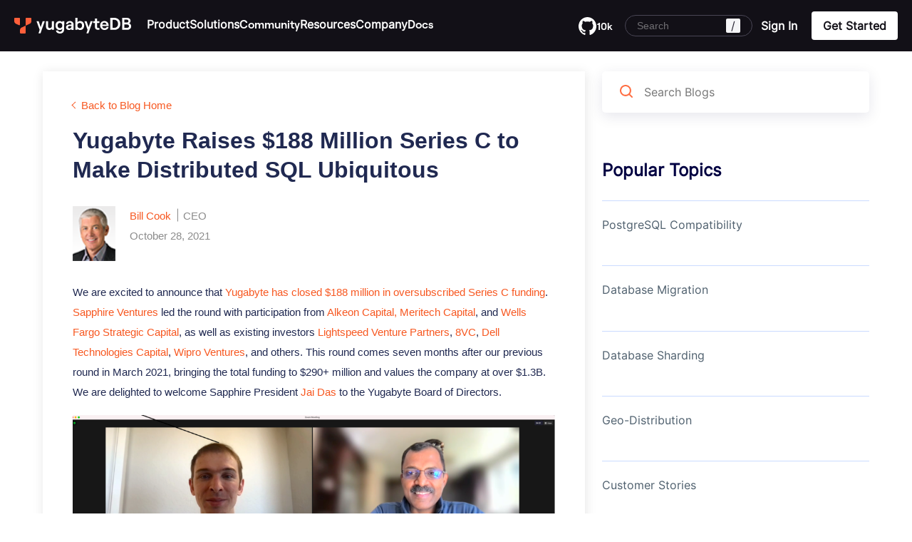

--- FILE ---
content_type: text/html; charset=UTF-8
request_url: https://www.yugabyte.com/blog/yugabyte-raises-188-million-series-c-to-make-distributed-sql-ubiquitous/
body_size: 66180
content:
<!DOCTYPE html><html lang="en-US" class="no-js" style="margin-top: 0 !important;"><head><link rel="preconnect" href="https://www.googletagmanager.com"><link rel="preconnect" href="https://cdn.cookielaw.org"><meta charset="UTF-8"><meta name="viewport" content="width=device-width, initial-scale=1.0, maximum-scale=5" /><link rel="shortcut icon" href="https://www.yugabyte.com/favicon.ico"><link rel="apple-touch-icon" href="https://www.yugabyte.com/apple-touch-icon.png" sizes="180x180"><link rel="icon" type="image/png" href="https://www.yugabyte.com/favicon-16x16.png" sizes="16x16"><link rel="icon" type="image/png" href="https://www.yugabyte.com/favicon-32x32.png" sizes="32x32"><link rel="icon" type="image/png" href="https://www.yugabyte.com/android-36x36.png" sizes="36x36"><link rel="icon" type="image/png" href="https://www.yugabyte.com/android-48x48.png" sizes="48x48"><link rel="icon" type="image/png" href="https://www.yugabyte.com/android-72x72.png" sizes="72x72"><link rel="icon" type="image/png" href="https://www.yugabyte.com/android-96x96.png" sizes="96x96"><link rel="icon" type="image/png" href="https://www.yugabyte.com/android-144x144.png" sizes="144x144"><link rel="icon" type="image/png" href="https://www.yugabyte.com/android-192x192.png" sizes="192x192"><link rel="mask-icon" href="https://www.yugabyte.com/safari-pinned.svg" color="#ff6e42"> <script type="application/ld+json">{"@context":"https://schema.org","@type":"Article","name":"Yugabyte Raises $188 Million Series C to Make Distributed SQL Ubiquitous","author":{"@type":"Person","name":"Bill Cook"},"datePublished":"2021-10-28","dateModified":"2024-10-16","image":"https://www.yugabyte.com/wp-content/uploads/2021/10/1028-Series-C-Funding-Preview-R3.png","articleSection":"Careers","articleBody":"We are excited to announce that Yugabyte has closed $188 million in oversubscribed Series C funding. Sapphire ","url":"https://www.yugabyte.com/blog/yugabyte-raises-188-million-series-c-to-make-distributed-sql-ubiquitous/","publisher":{"@type":"Organization","name":"YugabyteDB"}}</script> <meta name='robots' content='index, follow, max-image-preview:large, max-snippet:-1, max-video-preview:-1' /><title>Yugabyte Raises $188 Million Series C to Make Distributed SQL Ubiquitous | Yugabyte</title><meta name="description" content="Yugabyte has closed $188 million in oversubscribed Series C funding valuing the company at $1.3B. Sapphire Ventures led the round with participation from Alkeon Capital, Meritech Capital, and Wells Fargo Strategic Capital, as well as existing investors." /><link rel="canonical" href="https://www.yugabyte.com/blog/yugabyte-raises-188-million-series-c-to-make-distributed-sql-ubiquitous/" /><meta property="og:locale" content="en_US" /><meta property="og:type" content="article" /><meta property="og:title" content="Yugabyte Raises $188 Million Series C to Make Distributed SQL Ubiquitous | Yugabyte" /><meta property="og:description" content="Yugabyte has closed $188 million in oversubscribed Series C funding valuing the company at $1.3B. Sapphire Ventures led the round with participation from Alkeon Capital, Meritech Capital, and Wells Fargo Strategic Capital, as well as existing investors." /><meta property="og:url" content="https://www.yugabyte.com/blog/yugabyte-raises-188-million-series-c-to-make-distributed-sql-ubiquitous/" /><meta property="og:site_name" content="Yugabyte" /><meta property="article:published_time" content="2021-10-28T13:00:00+00:00" /><meta property="article:modified_time" content="2024-10-16T16:58:23+00:00" /><meta property="og:image" content="https://www.yugabyte.com/wp-content/uploads/2021/10/1028-Series-C-Funding-Social-R3.png" /><meta property="og:image:width" content="1200" /><meta property="og:image:height" content="628" /><meta property="og:image:type" content="image/png" /><meta name="author" content="Bill Cook" /><meta name="twitter:card" content="summary_large_image" /><meta name="twitter:image" content="https://www.yugabyte.com/wp-content/uploads/2021/10/1028-Series-C-Funding-Social-R3.png" /><meta name="twitter:creator" content="@yugabyte" /><meta name="twitter:site" content="@yugabyte" /><meta name="twitter:label1" content="Written by" /><meta name="twitter:data1" content="Bill Cook" /><meta name="twitter:label2" content="Est. reading time" /><meta name="twitter:data2" content="7 minutes" />  <script class="hsq-set-content-id" data-content-id="blog-post">var _hsq=_hsq||[];_hsq.push(["setContentType","blog-post"]);</script> <style>.molongui-disabled-link{border-bottom:none !important;text-decoration:none !important;color:inherit !important;cursor:inherit !important}.molongui-disabled-link:hover,.molongui-disabled-link:hover span{border-bottom:none !important;text-decoration:none !important;color:inherit !important;cursor:inherit !important}</style><meta property="article:tag" content="Careers" /><meta property="article:tag" content="Distributed SQL" /><meta property="article:tag" content="NoSQL" /><meta property="article:tag" content="SQL" /><style id="wp-custom-css">.home .c-v2-intro-form .c-btn-orange,.home .c-v2-intro-form .c-btn-orange:focus,.home .c-v2-intro-form .c-btn-orange:active{max-width:310px}.home .c-v2-intro-form{background:0 0}.c-v2-sm-yuga-intro .c-v2-intro-form .c-btn-orange{max-width:310px}.page-template-page-cloud-v2 .c-v2-sm-yuga-intro-form .c-v2-intro-form{background:0 0;padding-right:0}</style> <script>(function(w,d,s,l,i){w[l]=w[l]||[];w[l].push({'gtm.start':new Date().getTime(),event:'gtm.js'});var f=d.getElementsByTagName(s)[0],j=d.createElement(s),dl=l!='dataLayer'?'&l='+l:'';j.async=true;j.src='https://www.googletagmanager.com/gtm.js?id='+i+dl;f.parentNode.insertBefore(j,f);})(window,document,'script','dataLayer','GTM-5GH7JQS');</script>  <script type="text/plain" class="optanon-category-C0002">!function(){"use strict";window.RudderSnippetVersion="3.0.14";var e="rudderanalytics";window[e]||(window[e]=[]);var rudderanalytics=window[e];if(Array.isArray(rudderanalytics)){if(true===rudderanalytics.snippetExecuted&&window.console&&console.error){console.error("RudderStack JavaScript SDK snippet included more than once.")}else{rudderanalytics.snippetExecuted=true,window.rudderAnalyticsBuildType="legacy";var sdkBaseUrl="https://cdn.rudderlabs.com/v3";var sdkName="rsa.min.js";var scriptLoadingMode="async";var t=["setDefaultInstanceKey","load","ready","page","track","identify","alias","group","reset","setAnonymousId","startSession","endSession","consent"];for(var r=0;r<t.length;r++){var n=t[r];rudderanalytics[n]=function(t){return function(){var r;Array.isArray(window[e])?rudderanalytics.push([t].concat(Array.prototype.slice.call(arguments))):null===(r=window[e][t])||void 0===r||r.apply(window[e],arguments)}}(n)}try{new Function('return import("")'),window.rudderAnalyticsBuildType="modern"}catch(a){}
var i=document.head||document.getElementsByTagName("head")[0];var d=document.body||document.getElementsByTagName("body")[0];window.rudderAnalyticsAddScript=function(e,t,r){var n=document.createElement("script");n.src=e,n.setAttribute("data-loader","RS_JS_SDK"),t&&r&&n.setAttribute(t,r),"async"===scriptLoadingMode?n.async=true:"defer"===scriptLoadingMode&&(n.defer=true),i?i.insertBefore(n,i.firstChild):d.insertBefore(n,d.firstChild)},window.rudderAnalyticsMount=function(){"undefined"==typeof globalThis&&(Object.defineProperty(Object.prototype,"__globalThis_magic__",{get:function get(){return this},configurable:true}),__globalThis_magic__.globalThis=__globalThis_magic__,delete Object.prototype.__globalThis_magic__),window.rudderAnalyticsAddScript("".concat(sdkBaseUrl,"/").concat(window.rudderAnalyticsBuildType,"/").concat(sdkName),"data-rsa-write-key",window.atob("Mmo5Y252MjZ6R290ZjhPa3BROUx4cFl6VFVK"))},"undefined"==typeof Promise||"undefined"==typeof globalThis?window.rudderAnalyticsAddScript("https://polyfill-fastly.io/v3/polyfill.min.js?version=3.111.0&features=Symbol%2CPromise&callback=rudderAnalyticsMount"):window.rudderAnalyticsMount();var loadOptions={};rudderanalytics.load(window.atob("Mmo5Y252MjZ6R290ZjhPa3BROUx4cFl6VFVK"),"https://yugabyteklhgka.dataplane.rudderstack.com",loadOptions)}}}();rudderanalytics.page("Marketing website","Marketing website Viewed");</script> <script type="text/plain" class="optanon-category-C0002" src="https://tag.clearbitscripts.com/v1/pk_3fbffda9692b4ddaec570309b8f8d0ee/tags.js"></script> <style>@media (min-width:768px){@font-face{font-family:inter;font-weight:400;src:url("/wp-content/themes/yugabyte/assets/font/Inter/static/Inter-Regular.ttf");src:url("/wp-content/themes/yugabyte/assets/font/Inter/static/Inter-Regular.otf") format("opentype");font-display:swap}}@media (max-width:767px){@font-face{font-family:inter;font-weight:400;src:url("/wp-content/themes/yugabyte/assets/font/Inter/static/Inter-Regular.ttf");src:url("/wp-content/themes/yugabyte/assets/font/Inter/static/Inter-Regular.otf") format("opentype");font-display:optional}}div#onetrust-consent-sdk{display:none}</style><style>.eltd-container-inner{width:1200px;padding:0 20px;box-sizing:border-box;margin:0 auto;font-size:15px}.eltd-two-columns-25-75 .eltd-column2,.eltd-two-columns-75-25 .eltd-column1{width:75%;float:left}.eltd-four-columns .eltd-column,.eltd-two-columns-25-75 .eltd-column1,.eltd-two-columns-75-25 .eltd-column2{width:25%;float:left}.site-footer{clear:both}.new-bottom-cta{clear:both}div.enlighter>div:first-child>div{padding-top:15px}div.enlighter>div:last-child>div{padding-bottom:15px}</style></head><body class="wp-singular post-template-default single single-post postid-5197 single-format-standard wp-embed-responsive wp-theme-yugabyte ie-new blog-dark-header"> <noscript><iframe src="https://www.googletagmanager.com/ns.html?id=GTM-5GH7JQS" height="0" width="0" style="display:none;visibility:hidden"></iframe></noscript><div id="page" class="site"> <svg style="display:none;"><style>@font-face{font-family:Roobert;font-style:normal;font-weight:600;font-display:swap;src:url(/wp-content/themes/yugabyte/assets/font/Roobert-SemiBold.woff2) format("woff2")}@font-face{font-family:inter;font-weight:400;src:url("/wp-content/themes/yugabyte/assets/font/Inter/static/Inter-Regular.ttf");src:url("/wp-content/themes/yugabyte/assets/font/Inter/static/Inter-Regular.otf") format("opentype");font-display:optional}a,abbr,acronym,address,applet,article,aside,audio,b,big,blockquote,blockquote.cite,body,canvas,caption,center,cite,code,dd,del,details,dfn,div,dl,dt,em,embed,fieldset,figcaption,figure,footer,form,h1,h2,h3,h4,h5,h6,header,hgroup,html,i,iframe,img,ins,kbd,label,legend,li,mark,menu,nav,object,ol,output,p,p.cite,pre,q,ruby,s,samp,section,small,span,strike,strong,sub,summary,sup,table,tbody,td,tfoot,th,thead,time,tr,tt,u,ul,var,video{margin:0;padding:0;border:0;font:inherit;vertical-align:baseline}:root{--grayscale-black:#121017;--primary-orange:#ff5f3b;--primary-orange-hover:#c5472a;--primary-purple:#735af5;--accent-teal:#2aebf8;--grayscale-gray-1:#f5f5f7;--grayscale-gray-3:#e5e4eb;--grayscale-gray-4:#d7d5de;--grayscale-gray-5:#c2c0cc;--grayscale-gray-6:#b1aebd;--grayscale-gray-8:#797587;--grayscale-gray-10:#494655;--grayscale-gray-11:#282532;--grayscale-gray-12:#1d1b26;--grayscale-white-20:rgba(255,255,255,.2);--grayscale-white-40:rgba(255,255,255,.4)}.yb--link,.yb--link-white,.yb--link-black{font-family:Roobert !important;font-size:16px;font-weight:600;line-height:24px;text-decoration:none;align-items:center;transition:all .3s ease;color:var(--grayscale-black);display:inline-flex;flex-flow:row;gap:6px;white-space:nowrap;border:1px solid transparent;border-radius:4px}.yb--link-white{color:#fff}.yb--link-black:focus-visible{outline:none;border-color:#735af5}.orange-icon-large:after,.yb--link-white:after,.yb--link-black:after{content:"";width:20px;height:20px;display:block;background-image:url(/wp-content/themes/yugabyte/assets/images/rebrand/link-icon-black.svg),url(/wp-content/themes/yugabyte/assets/images/rebrand/link-icon-orange.svg),url(/wp-content/themes/yugabyte/assets/images/rebrand/link-icon-white.svg);background-size:auto,0,0}.yb--link-white:after{background-size:0,0,auto}.yb--link-white:hover:after,.yb--link-white:focus:after,.yb--link-white:active:after,.yb--link-black:hover:after,.yb--link-black:focus:after,.yb--link-black:active:after{background-size:0,auto,0}.cta-button-small,.yb--link-white.cta-button-small,.yb--link-black.cta-button-small{background:var(--grayscale-black);padding:12px 12px 12px 20px;color:#fff}.yb--link-white.cta-button-small{background:#fff;color:var(--grayscale-black)}.button-bg-transparent{background:0 0;border-color:var(--grayscale-white-40);padding:17px 20px}.button-bg-transparent:hover{background:#fff;border-color:var(--primary-orange);color:var(--grayscale-black)}.orange-icon-large:after,.yb--link-black.cta-button-small:after{content:"";background-image:url(/wp-content/themes/yugabyte/assets/images/rebrand/button-arrow-white.svg),url(/wp-content/themes/yugabyte/assets/images/rebrand/button-arrow-orange.svg),url(/wp-content/themes/yugabyte/assets/images/rebrand/button-arrow-black.svg);background-size:auto,0,0;width:32px;height:32px;margin-left:6px}.orange-icon-large:after,.yb--link-black.cta-button-small:hover:after{background-size:0,auto,0}.yb--link-black.cta-button-small:active:after{background-size:auto,0,0}.orange-icon-large:hover:after{background-size:0,0,auto}.yb--link-black.cta-button-small:active,.yb--link-black.cta-button-small:focus-visible{border-color:transparent;box-shadow:0 0 0 2px #fff,0 0 0 4px #735af5}.yb--link-black.cta-button-small.download-cta-icon:after{background-image:url(/wp-content/themes/yugabyte/assets/images/rebrand/button-external-white.svg),url(/wp-content/themes/yugabyte/assets/images/rebrand/button-external-orange.svg)}.yb--link-white.cta-button-small.download-cta-icon:after{background-image:url(/wp-content/themes/yugabyte/assets/images/rebrand/button-external-black.svg),url(/wp-content/themes/yugabyte/assets/images/rebrand/button-external-orange.svg)}.yb--link-white.cta-button-small:not(.orange-icon-large):after{background-size:auto,0,0}.yb--link-white.cta-button-small:not(.orange-icon-large):hover:after{background-size:0,auto,0}.cta-full-single{display:flex;flex-flow:row;border-radius:8px;overflow:hidden}.cta-full-single span{font-family:Roobert !important;font-size:20px;font-style:normal;font-weight:500;line-height:28px;width:50%;padding:34px 40px}.cta-full-single a{width:50%;border-left:1px solid var(--grayscale-gray-10);padding:34px 40px;text-decoration:none;background-repeat:no-repeat;background-position:center right 72px;transition:all .3s ease;font-size:16px;font-weight:500;line-height:24px}.cta-full-single>div{width:50%;display:flex;align-items:center}.cta-full-single>div a{align-items:center;display:flex;height:100%;border-left-color:var(--grayscale-white-20);font-size:20px;line-height:24px;font-weight:600}.cta-full-single.cta-purple>div a{font-family:Roobert;background-image:url(/wp-content/themes/yugabyte/assets/images/rebrand/button-arrow-white-purple.svg);background-position:center right 32px;background-color:var(--primary-purple);transition:all .3s ease;width:100%}.cta-full-single.cta-purple>div a:hover{background-color:#3a2b82}.cta-black a{background-image:url(/wp-content/themes/yugabyte/assets/images/rebrand/button-arrow-orange.svg);background-color:var(--grayscale-black)}.cta-black a:hover{background-color:var(--grayscale-gray-10)}.cta-black{background-color:var(--grayscale-black)}.cta-orange{background-color:var(--primary-orange)}.cta-purple{background-color:var(--primary-purple)}.cta-black span,.cta-orange span{color:#fff}.yb--button-orange{border-radius:4px;font-family:Roobert;background:#ff5f3b;padding:8px 16px;color:#fff !important;height:40px;display:inline-block;font-size:16px;font-style:normal;font-weight:600;line-height:24px}.yb--button-orange:hover{background:#c5472a}@media (max-width:1024px){.cta-button-small,.yb--link-white.cta-button-small,.yb--link-black.cta-button-small{padding:7px 7px 7px 16px}}@media (max-width:767px){.cta-full-single>div a{font-size:16px;line-height:22px}.cta-button-small,.yb--link-white.cta-button-small,.yb--link-black.cta-button-small{padding:7px 7px 7px 16px}}.sec-hr{height:calc(100vh - 72px);display:flex;justify-content:center;align-items:center;padding-bottom:20px;min-height:545px}.container{width:1200px;max-width:100%;margin:0 auto;padding:0 20px;box-sizing:border-box}font{margin:0 !important;color:inherit !important}.menu-get-started-menu-container a font{font-size:10px}[id*=menu-get-started-menu] .white-btn>a:has(font){min-width:70px}#content article>p:last-child:empty{display:none}.yb-sec .text-center{text-align:center}.yb-sec *{box-sizing:border-box;font-family:inter;color:var(--grayscale-black)}.yb-sec *:not(div):not(a):not(span):not(img):not(b):not(u):not(q):not(section):not(article):not(iframe):not(svg):not(h1):not(tr):not(td):not(th){margin:0 0 16px}.yb-sec .container{width:1330px;max-width:100%;margin:0 auto;padding:0 20px}.section-bg-gray-1{background-color:var(--grayscale-gray-1)}.yb-sec img{max-width:100%;object-fit:contain;height:auto}.yb-sec h2{font-family:Roobert;font-size:72px;font-style:normal;font-weight:400;line-height:100%;letter-spacing:-1.44px;text-transform:none}.yb-sec h2 .primary-orange{color:var(--primary-orange);letter-spacing:-4.32px;text-transform:uppercase}.yb-sec p{font-family:Roobert;font-size:24px;font-style:normal;font-weight:400;line-height:32px}.yb-sec p a{font-family:inherit;font-size:inherit;font-style:inherit;font-weight:inherit;line-height:inherit;color:var(--primary-orange);text-decoration:underline;text-decoration-color:transparent;text-underline-offset:.3em;transition:all .3s ease}.yb-sec p a:hover{text-decoration-color:var(--primary-orange)}.yb-sec .section-head{font-family:Roobert;font-size:18px;font-style:normal;font-weight:500;line-height:32px;letter-spacing:.18px;padding:80px 0 56px}.yb-sec .section-head *:first-child{margin-top:0}.yb-sec .section-head *:last-child{margin-bottom:0}.yb-sec .section-head p{font-family:inherit;font-size:inherit;font-weight:inherit;line-height:inherit;letter-spacing:inherit;color:inherit;text-transform:uppercase}.yb-sec ul{padding-left:0;margin-left:0 !important}.yb-sec ul li{padding-left:24px;background-image:url(/wp-content/themes/yugabyte/assets/images/rebrand/bullet-diamond-black.svg);background-repeat:no-repeat;background-position:left 6px;background-size:12px auto;list-style:none}.section-bg-orange{background-color:var(--primary-orange);color:#fff}.section-bg-gray-12{background-color:var(--grayscale-gray-12);color:#fff}.section-bg-dark{background-color:var(--grayscale-black);color:#fff}.section-bg-orange *,.section-bg-gray-12 *,.section-bg-dark *{color:#fff}body.show-vid{overflow:hidden !important}body.show-vid .info-topbar *{animation-play-state:paused}#vid-popup{position:fixed;inset:0;z-index:-1;align-items:center;justify-content:center;display:none}body.show-vid #vid-popup{z-index:100;display:flex}#vid-popup>.close-vid{position:absolute;inset:0;z-index:1}body.show-vid #vid-popup>.close-vid{animation:vid-overlay 2s ease forwards}@keyframes vid-overlay{0%{background:rgba(18,16,23,0);backdrop-filter:blur(0)}100%{background:rgba(18,16,23,.5);backdrop-filter:blur(4px)}}body.show-vid.closing-vid #vid-popup>.close-vid{animation:vid-overlay-close 2s ease forwards}@keyframes vid-overlay-close{0%{background:rgba(18,16,23,.5);backdrop-filter:blur(4px)}100%{background:rgba(18,16,23,0);backdrop-filter:blur(0)}}.vid-container{max-width:calc(100vw - 100px);max-height:calc(100vh - 100px);position:relative;z-index:2;min-width:450px;min-height:250px;opacity:0}body.show-vid .vid-container{animation:vid-cotainer .3s .5s ease forwards}@keyframes vid-cotainer{0%{opacity:0}100%{opacity:1}}body.show-vid.closing-vid .vid-container{animation:vid-cotainer-close .1s ease forwards}@keyframes vid-cotainer-close{0%{opacity:1}100%{opacity:0}}.vid-box{border-radius:8px;overflow:hidden;font-size:0;line-height:0}.vid-container .close-vid{position:absolute;width:30px;height:30px;top:-30px;right:-40px;cursor:pointer}.vid-container .close-vid:before,.vid-container .close-vid:after{content:"";width:20px;height:2px;background:var(--grayscale-gray-1);position:absolute;transform-origin:center;rotate:45deg;top:50%;border-radius:8px}.vid-container .close-vid:after{rotate:-45deg}.vid-box iframe{height:calc(100vh - 100px);aspect-ratio:1.75;max-width:100%}@-moz-document url-prefix(){body #masthead,body #colophon,body #main{transition:filter .2s ease;filter:blur(0)}body.show-vid #masthead,body.show-vid #colophon,body.show-vid #main{filter:blur(4px)}body.show-vid.closing-vid #masthead,body.show-vid.closing-vid #colophon,body.show-vid.closing-vid #main{filter:blur(0)}}@media (max-width:1239px){.yb-sec *:not(div):not(a):not(span):not(img):not(b):not(u):not(q):not(section):not(article):not(tr):not(td):not(th){margin:0 0 12px}.yb-sec h2{font-size:56px;line-height:62px;letter-spacing:-1.12px}.yb-sec p{font-size:16px;line-height:24px}}@media (max-width:991px){.yb-sec .container{padding:0 40px}.vid-container{max-width:calc(100vw - 60px);max-height:calc(100vh - 60px);width:100%;min-width:inherit;min-height:inherit;background:0 0}.vid-box iframe{width:100%}}@media (max-width:767px){.yb-sec .container{padding:0 16px}.yb-sec h2{font-size:44px;line-height:46px;letter-spacing:-.88px}.cta-full-single{flex-flow:column}.cta-full-single span{width:100%;padding:16px}.cta-full-single a{width:100%;padding:24px 16px}}@media (orientation:portrait){.vid-box iframe{height:auto}.card-popup-box.vid-box iframe{height:calc(100vh - 100px)}.vid-container .close-vid{right:-30px}}.lang-switch:hover ul li a:hover,.single-menu-block.right-block .block-link a:hover:before{background:var(--primary-orange)}.screen-reader-text,body{font-family:inter,"Source Sans Pro",sans-serif}.git-link,.git-link span{font-family:Roobert!important}body,body header *{box-sizing:border-box}body header li,ol,ul{list-style:none}.info-topbar .info-topbar-text,.info-topbar-text p{font-size:14px;font-weight:400;line-height:17px;color:#fff}.info-topbar .info-topbar-text a,.single-menu-block.image-background .eye-brow-text,[id*=menu-get-started-menu] a,nav#primary-nav a:not(.active){color:#fff}body{height:auto!important;min-height:100%;font-weight:400;font-size:18px;line-height:1.45em;color:#000;background:#fff;margin:0}.gredient-word{color:#ff6e42;background:linear-gradient(90deg,#ff6e42 14.06%,#d847c0 55.73%,#9867f9 92.71%);-webkit-background-clip:text;-webkit-text-fill-color:transparent;-webkit-box-decoration-break:clone}a{text-decoration:none;transition:.3s;color:#2b59c3}#primary-nav>ul>li>a{cursor:pointer}.info-topbar.hide,.link-text-part,.mobile-menu{display:none}.screen-reader-text{clip:rect(1px,1px,1px,1px);position:absolute;top:10px;left:10px;font-size:.89em;font-weight:400;color:#2b59c3;z-index:10000;opacity:0;transition:opacity .2s}.block-heading,.mob-language .child-menu li:not(.current) a.active,.white-head .git-link span,.white-head [id*=menu-get-started-menu] a,.white-head header .lang-switch span,.white-head nav#primary-nav a:not(.link-cta-icon):not(.active):not(:hover),[id*=menu-get-started-menu] .sub-menu a{color:var(--grayscale-black)}@keyframes shrink{0%{margin-top:136px}100%{margin-top:72px}}body header *{font-family:inter}header ul,ol,ul{padding:0;margin:0}body header b,body header strong{font-weight:700}header#masthead{position:fixed;top:0;left:0;width:100%;height:auto;z-index:100}header .wrapper{width:1416px;padding:0 20px;max-width:100%;margin:0 auto}.info-topbar[data-banner=banner-1]{background:linear-gradient(90deg,#cb33b8 0,#9867f9 51.32%,#ff6738 100%)}.info-topbar .info-topbar-text{text-align:center;display:flex;align-items:center;justify-content:center;height:50px;transition:.5s}.info-topbar.hide .info-topbar-text{height:0;overflow:hidden}.info-topbar-text p{margin:0}body.content-loaded .info-topbar-text a.btn-bordered-white{font-weight:600}.info-topbar-close{width:20px;height:20px;position:absolute;top:14px;right:50px;cursor:pointer;opacity:0;transition:.25s}.info-topbar:hover .info-topbar-close{opacity:1}.info-topbar-close:after,.info-topbar-close:before{content:"";position:absolute;top:0;left:0;border-left:1px solid #fff;transform:rotate(45deg);width:1px;height:100%}.info-topbar-close:after{transform:rotate(-45deg)}body.page-scroll:not(.mobile_nav_open) .header-inner,header .header-inner{background:#121017}header .header-inner .wrapper{display:flex;justify-content:space-between;align-items:center;height:72px}header .header-inner .wrapper:before{content:"";position:absolute;bottom:0;height:100%;width:120%;left:-10%;z-index:-1}.yugabyte-menu{display:flex;align-items:center;width:100%}#search_container-new{border:1px solid #494655;margin:0;position:relative;transition:.25s;box-sizing:content-box;max-height:36px;padding:4px 16px;border-radius:44px;width:150px}.git-link{display:inline-flex;align-items:center;font-size:14px;font-weight:400;line-height:20px;letter-spacing:.14px;gap:3px;position:absolute;right:calc(100% + 30px);top:2px;width:56px}.git-link span{color:#fff;transition:.25s}.git-link:hover span{color:#ff5f3b!important}.face3 .info-topbar-text a.btn-bordered-white,.info-topbar-text a.btn-bordered-white{border:1px solid #fff;color:#fff;background:0 0}.white-head .git-link img{filter:invert(1)}.info-topbar{height:50px;position:relative;background:#000}.cubespinner,[id*=menu-get-started-menu] .sub-menu li a{position:static}.info-topbar-text a.btn-bordered-white{font-size:13px;line-height:16px;margin-left:22px;text-shadow:none;text-transform:uppercase;padding:4px 8px;border-radius:4px;white-space:nowrap}.cubespinner{animation-timing-function:ease-in-out;animation-iteration-count:infinite;animation-duration:14s;transform-style:preserve-3d;transform-origin:30px 30px 0;width:100%}.cubespinner .face1{background:#735af5;top:0}.cubespinner .face2{background:#ff5f3b;top:15px}.cubespinner .face3{background:#2894ff;top:12px}.cubespinner div{position:absolute;height:50px;text-align:center;max-width:100%;width:100%;display:flex;justify-content:center;top:0;-webkit-backface-visibility:hidden}.cubespinner.cube-4{animation-name:spincube-4}.cubespinner.cube-2 .face1,.cubespinner.cube-3 .face1,.cubespinner.cube-4 .face1{transform:translateZ(45px)}.cubespinner.cube-4 .face2{transform:rotateX(90deg) translateZ(45px)}.cubespinner.cube-4 .face3{transform:rotateX(180deg) translateZ(45px)}.cubespinner.cube-4 .face4{transform:rotateX(270deg) translateZ(45px)}@keyframes spincube-4{0%,25%,from,to{transform:rotateX(0)}33%,58%{transform:rotateX(120deg)}66%,92%{transform:rotateX(240deg)}100%{transform:rotateX(360deg)}}.cubespinner.cube-3{animation-name:spincube-3}.cubespinner.cube-3 .face2{transform:rotateX(120deg) translateZ(45px)}.cubespinner.cube-3 .face3{transform:rotateX(240deg) translateZ(45px)}@keyframes spincube-3{0%,25%,from,to{transform:rotateX(0)}33%,58%{transform:rotateX(120deg)}66%,92%{transform:rotateX(240deg)}100%{transform:rotateX(360deg)}}.cubespinner.cube-2{animation-name:spincube-2;animation-duration:10s}.cubespinner.cube-2 .face2{transform:rotateX(180deg) translateZ(45px);top:10px}@keyframes spincube-2{0%,40%,to{transform:rotateX(0)}50%,90%{transform:rotateX(180deg)}100%{transform:rotateX(360deg)}}@media (hover:none){.info-topbar .info-topbar-close{opacity:1}}[id*=menu-get-started-menu] a,nav#primary-nav a{font-family:Roobert!important;font-size:16px;font-weight:600;position:relative}body:not(.js-lazyloaded-new):not(.js-lazyloaded) [id*=menu-get-started-menu] a,body:not(.js-lazyloaded-new):not(.js-lazyloaded) nav#primary-nav a{font-family:inter!important}.child-menu a.active,.child-menu a[href]:hover,[id*=menu-get-started-menu] a:hover,nav#primary-nav li:hover .child-menu a[href]:hover,ul[id*=menu-get-started-menu] a:hover{color:#ff5f3b}.yugabyte-menu .menu-wrapp,[id*=menu-get-started-menu],header form.search-form{display:flex}#primary-nav>ul{display:flex;gap:32px}a.site-logo{margin-right:64px;display:flex}header form.search-form .search-field{outline:0;background:0 0;border:none;width:100%!important;max-width:calc(100% - 20px);padding:0!important;color:#ddd;font-size:14px;line-height:20px;height:auto}header .search-field::-webkit-input-placeholder{color:#fff6}ul[id*=menu-get-started-menu] li{margin-left:20px}[id*=menu-get-started-menu] .white-btn>a{padding:8px 16px;border-radius:4px;background:#fff;min-width:117px;height:40px;color:#121017;font-weight:600;letter-spacing:normal;display:flex;align-items:center;cursor:pointer}header form.search-form .search-submit{width:20px!important;height:20px!important;font-size:16px;border-radius:2px;background:#f5f5f7;outline:0;border:none;appearance:none;cursor:pointer;color:#282532;line-height:20px;letter-spacing:-.32px;display:flex;align-items:center;justify-content:center}[id*=menu-get-started-menu] .white-btn>a:hover,header form.search-form .search-submit:hover{background:#ff5f3b;color:#fff}[id*=menu-get-started-menu]{align-items:center}.yugabyte-menu .menu-wrapp{justify-content:space-between;max-width:calc(100% - 520px);width:100%}.yugabyte-menu .menu-wrapp:nth-last-child(3){max-width:calc(100% - 435px)}ul[id*=menu-get-started-menu] li:first-child{margin-left:0}.block-heading{font-family:Roobert;font-size:32px;font-style:normal;font-weight:500;line-height:40px;letter-spacing:-.64px;margin-bottom:14px}.single-menu-block.image-background .block-heading{width:300px;max-width:100%}.block-short-detail{color:#121017;font-family:Roobert;font-size:20px;font-style:normal;font-weight:400;line-height:28px}.single-menu-block .block-heading,.single-menu-block .block-short-detail,span.inner-title{font-family:Roobert}.block-link{margin-top:24px;display:flex;flex-flow:row wrap;gap:12px}.block-link a:hover,.single-menu-block.image-background .block-link a,.single-menu-block.right-block.image-background .block-link a{color:#fff!important}.single-menu-block.right-block .block-link a{color:#121017!important;font-family:Roobert;font-size:16px;font-style:normal;font-weight:600;line-height:24px;display:inline-flex;align-items:center}.single-menu-block.right-block .block-link a:after{content:"";width:5px;height:5px;background:0 0;border:2px solid #fff;display:inline-block;position:absolute;right:-22px;border-left:0;border-bottom:0;transform:rotate(45deg)}.single-menu-block.right-block .block-link a:before{content:"";width:21px;height:21px;background:var(--grayscale-black);display:inline-block;position:absolute;right:-30px;border-radius:3px}.single-menu-block.right-block .block-link{margin-top:auto;gap:12px 44px}.single-menu-block.image-background{background:url(/wp-content/uploads/2023/11/right-menu-background.svg) center/cover no-repeat}.single-menu-block.image-background .block-link a:after{border-color:var(--grayscale-black)}.lang-switch:hover ul li,.single-menu-block.image-background .block-link a:before,.white-head header .header-inner,body.white-head.page-scroll:not(.mobile_nav_open) .header-inner{background:#fff}.child-menu{padding:40px;width:calc(100% - 550px);max-width:55%}.child-menu>ul{display:flex;flex-wrap:wrap}.child-menu a.external-link .inner-title{position:relative;display:inline-flex;align-items:center}.child-menu .external-link .inner-title:before{content:"";width:10px;height:10px;position:absolute;left:calc(100% + 6px);background:url(/wp-content/themes/yugabyte/assets/images/rebrand/external.svg) center no-repeat;filter:grayscale(1) brightness(.6);transition:.3s}.child-menu .external-link:hover .inner-title:before{filter:grayscale(0) brightness(1);transform:translate(5px,-5px)}.depth-2>.child-menu{padding:0;max-width:100%;width:1000%}.depth-2>.child-menu>ul,.lang-switch:hover ul{display:block}.depth-2>.child-menu>ul>li{margin:0 0 16px;width:100%;padding-right:0}span.menu-description{display:block;color:#282532;font-family:inter!important;font-size:14px;font-style:normal;font-weight:400;line-height:20px}nav#primary-nav li .child-menu .heading>a{color:#494655;font-family:Roobert;font-size:14px;font-style:normal;font-weight:500;line-height:20px;letter-spacing:.14px;text-transform:uppercase;margin-bottom:20px;display:block}.single-menu-block .eye-brow-text:before{width:2px;height:12px;content:"";display:inline-block;background:var(--primary-purple);margin-right:4px}.single-menu-block .eye-brow-text{color:#1d1b26;font-family:Roobert;font-size:14px;font-style:normal;font-weight:500;line-height:20px;letter-spacing:.14px;text-transform:uppercase;margin-bottom:12px}.white-head a.site-logo svg path[fill=white]{fill:var(--grayscale-black)}.white-head #search_container-new{border-color:var(--grayscale-gray-4)}.white-head header form.search-form .search-field{color:var(--grayscale-gray-8)}.white-head header .search-field::-webkit-input-placeholder{color:var(--grayscale-gray-8)}.lang-switch{order:1;position:relative}.lang-switch span{width:auto;height:40px;display:flex;align-items:center;justify-content:space-between;border-radius:2px;font-size:12px;margin:0 0 0 20px;font-weight:700;background:0 0;color:#fff;gap:8px;text-transform:uppercase;position:relative}.get-started-dropdown .sub-menu,.lang-switch ul{overflow:hidden;top:calc(100% + 20px);border-radius:8px;box-shadow:0 0 4px 0 rgba(18,16,23,.32)}.lang-switch>span:before{content:"";position:absolute;width:100%;height:30px;bottom:-30px}.lang-switch>span:after{color:inherit;display:inline-block;content:"";border-left:5px solid transparent;border-right:5px solid transparent;border-top:5px solid #fff;transform:rotate(0);transition:.3s}.white-head header .lang-switch>span:after{border-top-color:var(--grayscale-black)}.lang-switch:hover>span:after{transform:rotate(-180deg)}.lang-switch ul{position:absolute;right:0;min-width:170px;display:none}.lang-switch:hover ul li a{display:flex;padding:8px 20px;justify-content:flex-start;align-items:center;gap:10px;background:#fff}.lang-switch:hover ul li:first-child a{padding-top:16px}.lang-switch:hover ul li:last-child a{padding-bottom:16px}.lang-switch a{display:block;color:var(--grayscale-black);background:var(--grayscale-gray-1);padding:2px 20px;font-size:14px}.lang-switch .current a:not(:hover),nav#primary-nav .mob-language .child-menu>ul>li.current>a:not(.active):not(:hover){color:var(--primary-orange)}nav#primary-nav .mob-language .child-menu>ul>li a{display:flex;gap:10px;align-items:center}.lang-switch:hover ul li a:hover{color:#fff}@media (min-width :1025px){body.hide-info-topbar div#page{margin-top:72px}}@media (min-width:768px){body.admin-bar header#masthead{top:32px}body:not(.wp-admin){margin-top:72px}body.info-topbar-closed{animation:.5s forwards shrink}.white-head [id*=menu-get-started-menu] .white-btn>a{color:#fff;background:#ff5f3b}.white-head [id*=menu-get-started-menu] .white-btn>a:hover,.white-head header form.search-form .search-submit:hover{background:#c5472a}}@media (min-width:1025px){body.page-template-content-blocks.info-topbar-page:not(.hide-info-topbar) #page{margin-top:120px}.mob-language{display:none}#primary-nav ul>.dropdown-open:before{content:"";display:inline-block;width:10px;height:10px;background:var(--primary-orange);border-radius:2px;top:-1;left:-3px;position:relative}nav#primary-nav a:hover,nav#primary-nav li:hover>a{color:#ff5f3b}.sub-menu-wrapp.depth-1{position:absolute;width:1296px;border-radius:8px;background:#fff;z-index:-999;left:calc((100vw - 1296px)/ 2);right:auto;margin-top:25px;transform:translateY(50px);display:flex;height:0;overflow:hidden;opacity:0;transition:opacity .2s linear,transform .25s linear}li:hover .sub-menu-wrapp.depth-1{z-index:1;box-shadow:0 0 4px 0 rgba(18,16,23,.32);padding:16px;transform:translateY(0);height:auto;opacity:1}nav#primary-nav li:hover:after{content:"";position:absolute;bottom:0;left:0;width:100%;height:30px}nav>ul>li:hover>a:after{content:"";width:100%;height:40px;bottom:-28px;position:absolute;left:0}nav#primary-nav li .child-menu a{font-family:Roobert;font-size:18px;font-weight:600;line-height:22px}nav#primary-nav li .child-menu a:not(.active){color:#121017}nav#primary-nav li .child-menu .heading>a{color:#494655!important;font-size:14px;font-weight:500;line-height:20px;letter-spacing:.14px;text-transform:uppercase;margin-bottom:20px;display:block}.single-menu-block{padding:40px;width:414px}.single-menu-block.left-block{width:494px;margin-right:29px}.single-menu-block.right-block{border-radius:8px;background-color:#f5f5f7;display:flex;flex-flow:column;min-height:304px}.single-menu-block.image-background *{color:#fff}.right-side-block>.child-menu{max-width:none;width:calc(100% - 414px)}.right-side-block>.child-menu>ul{display:flex;flex-flow:row wrap}.right-side-block>.child-menu>ul>li{width:33%;padding-right:40px}.child-menu>ul>li{width:50%;padding-right:64px;margin-bottom:24px}}@media (min-width:1200px){#primary-nav ul>.dropdown-open:before{left:-6px}}.menu-get-started-menu-container{margin-left:auto}.get-started-dropdown{position:relative}.get-started-dropdown .sub-menu{position:absolute;z-index:-999;right:0;background:#fff;padding:0;width:0;height:0;transition:0s linear .5s,opacity .5s;opacity:0}.get-started-dropdown .sub-menu.show-child{transition:linear,opacity .5s .3s;padding:32px 0;width:345px;height:275px;opacity:1}[id*=menu-get-started-menu] .sub-menu li{margin-left:0;padding:0 32px;position:relative}[id*=menu-get-started-menu] .sub-menu li a:after{content:"";position:absolute;top:0;left:0;right:0;width:100%;height:100%}[id*=menu-get-started-menu] .sub-menu li:last-child{border-top:1px solid var(--grayscale-gray-4);padding-top:24px;background-image:url(/wp-content/themes/yugabyte/assets/images/rebrand/button-arrow-orange.svg),url(/wp-content/themes/yugabyte/assets/images/rebrand/button-arrow-black.svg);background-repeat:no-repeat;background-position:bottom 6px right 32px;background-size:auto,0}[id*=menu-get-started-menu] .sub-menu li:hover:last-child{background-size:0,auto}[id*=menu-get-started-menu] .sub-menu span{color:var(--grayscale-gray-11);font-size:14px;font-style:normal;font-weight:400;line-height:20px;display:block;margin-bottom:24px}#onetrust-pc-sdk[style*=none] img{display:none!important}@media (max-width:1339px){#primary-nav>ul,a.site-logo{margin-right:20px}#primary-nav>ul{gap:20px}#search_container-new{width:145px}.yugabyte-menu .menu-wrapp{max-width:calc(100% - 480px)}.yugabyte-menu .menu-wrapp:nth-last-child(3){max-width:calc(100% - 390px)}.git-link{right:calc(100% + 10px)}}@media (max-width:1199px){.info-topbar .info-topbar-text{padding:0 100px}.yugabyte-menu .menu-wrapp{max-width:calc(100% - 415px)}ul[id*=menu-get-started-menu] li{margin-left:18px}.lang-switch span{margin:0 0 0 18px}}@media (max-width:1239px) and (min-width:1025px){[id*=menu-get-started-menu] a,nav#primary-nav a{font-size:15px}#search_container-new{width:80px}#primary-nav>ul{gap:10px}}@media (max-width:1199px) and (min-width:1025px){.yugabyte-menu .menu-wrapp{max-width:calc(100% - 450px)}.yugabyte-menu .menu-wrapp:nth-last-child(3){max-width:calc(100% - 375px)}header form.search-form .search-submit{font-size:0;background:url(/wp-content/themes/yugabyte/assets/images/rebrand/search.svg) center no-repeat #f5f5f7!important}#search_container-new{width:20px;border:0;padding-left:10px;padding-right:10px}}@media (max-width:1339px) and (min-width:1025px){.sub-menu-wrapp.depth-1{width:calc(100% - 40px);left:20px}.single-menu-block.left-block{width:460px;margin-right:20px}.child-menu{padding:40px 30px;width:calc(100% - 460px)}.child-menu>ul>li{padding-right:14px}}@media (max-width:1024px){.info-topbar,.lang-switch,.yugabyte-menu .menu-wrapp,a.git-link,nav#primary-nav .sub-menu-wrapp .child-menu .mobile-dropdown-arrow,nav#primary-nav .sub-menu-wrapp:not(.dropdown-open) .child-menu,nav#primary-nav .sub-menu-wrapp:not(.dropdown-open) .single-menu-block{display:none}.white-head .mobile-menu .bar{background-color:var(--grayscale-black)}.depth-2>.child-menu>ul a,.mobile-menu,nav#primary-nav .child-menu a span{display:inline-block}.mobile-menu,.yugabyte-menu.menu-open{position:relative}.child-menu .external-link .inner-title:before{top:8px;left:calc(100% + 4px)}.mobile-menu{width:48px;cursor:pointer;margin-left:28px;padding:12px}.mobile-menu .bar{width:100%;height:3px;background-color:#fff;margin:5px 0;transition:.4s}.mobile-menu .bar.middle{margin:0}.yugabyte-menu.menu-open .mobile-menu .top{transform:translateY(10px) rotate(-45deg)}.yugabyte-menu.menu-open .mobile-menu .middle{opacity:0}.yugabyte-menu.menu-open .mobile-menu .bottom{transform:translateY(-6px) rotate(45deg)}.yugabyte-menu.menu-open #mobile_nav_toggle:before{content:"";position:fixed;inset:0;z-index:1}.yugabyte-menu.menu-open .menu-wrapp{position:absolute;top:calc(100% + 10px);right:0;display:flex;width:420px;max-width:100%;padding:32px;flex-flow:column;justify-content:space-between;gap:0;height:calc(100vh - 72px);flex-shrink:0;border-radius:8px;background:#fff;overflow:auto;overflow-x:hidden;box-shadow:0 0 1px var(--grayscale-gray-12);z-index:2}#search_container-new{border:1px solid var(--grayscale-gray-4);box-sizing:border-box;min-height:40px;padding:10px 16px;width:100%;order:3;margin:60px 0}header form.search-form .search-field{width:calc(100% - 20px);color:var(--grayscale-gray-8)}header .search-field::-webkit-input-placeholder{color:var(--grayscale-gray-8)}header form.search-form .search-submit{font-size:0;line-height:0;background:var(--grayscale-gray-3) url(/wp-content/themes/yugabyte/assets/images/rebrand/search.svg) center no-repeat}nav#primary-nav ul{flex-flow:column}[id*=menu-get-started-menu] a,nav#primary-nav a{font-weight:600;line-height:24px}nav#primary-nav>ul{margin-right:0}nav#primary-nav>ul>li>a{padding:13px 0;display:block}nav#primary-nav .child-menu>ul>li>a:not(.active),nav#primary-nav>ul>li>a:not(.active){color:#121017}nav#primary-nav .child-menu a span.menu-description,nav#primary-nav .sub-menu-wrapp .child-menu .child-menu{display:block}nav#primary-nav li .child-menu .heading>a:not(.active){color:#494655}nav#primary-nav>ul>li{position:relative;border-bottom:1px solid #e5e4eb}nav#primary-nav>ul>li.dropdown-open{border-bottom-color:transparent}.single-menu-block.image-background{padding:20px;color:#fff;border-radius:8px;margin:28px 0 0}.single-menu-block.left-block.color-background:not(:last-child),.single-menu-block.right-block.color-background .block-heading{margin:0 0 40px}.single-menu-block.image-background .eye-brow-text,.single-menu-block.right-block.color-background .eye-brow-text{margin:0 0 12px}.single-menu-block.image-background .block-heading{margin:0 0 27px;color:#fff;width:270px}nav#primary-nav .sub-menu-wrapp .mobile-dropdown-arrow{position:absolute;width:50%;height:48px;top:0;right:0}nav#primary-nav .no-link .sub-menu-wrapp .mobile-dropdown-arrow{width:100%}nav#primary-nav .sub-menu-wrapp .mobile-dropdown-arrow:after{content:"";width:8px;height:8px;position:absolute;transform:rotate(135deg);transition:transform .3s linear,top .3s linear;border:2px solid #121017;border-left:0;border-bottom:0;display:inline-block;top:calc(50% - 7px);right:18px}span.menu-description{color:var(--grayscale-gray-11)}nav#primary-nav .sub-menu-wrapp{width:calc(100% + 64px);margin-left:-32px;background:#f5f5f7}nav#primary-nav .sub-menu-wrapp .child-menu{padding:0}nav#primary-nav .sub-menu-wrapp.dropdown-open{padding:40px 32px}.child-menu ul li{width:100%;padding-right:0}.child-menu ul li:not(:last-child){margin-bottom:28px}.child-menu ul li:last-child{margin-bottom:0}nav#primary-nav .sub-menu-wrapp.depth-2{margin:0;width:100%}nav#primary-nav .sub-menu-wrapp.depth-2 li:not(:last-child){margin-bottom:18px}.child-menu{width:100%;max-width:100%;padding:40px 0 0}nav#primary-nav .sub-menu-wrapp.dropdown-open .mobile-dropdown-arrow:after{transform:rotate(315deg);top:calc(50% - 3px)}.block-heading{font-size:28px;line-height:32px;letter-spacing:-.56px}.block-short-detail{font-size:18px;font-weight:400;line-height:22px;color:var(--grayscale-black)}.single-menu-block.right-block.color-background{background:#fff;border-radius:4px;padding:24px;margin:28px 0 0}.eye-brow-text:before{content:"";width:3px;height:14px;background:var(--primary-purple);display:inline-block;margin-right:6px}}@media (max-width:599px){#header_cta_mobile,#search_container_mobile{width:100%}}@media (min-width:992px){#mobile_nav_tray{display:none!important}}@media (max-width:991px){header .header-inner{transition:.3s}.info-topbar-closed #mobile_nav_tray{top:80px}body.mobile_nav_open div#onetrust-consent-sdk{opacity:0}.info-topbar .info-topbar-text{padding:0 50px 0 15px;text-align:left}body.mobile_nav_open{overflow:hidden}.info-topbar-close{right:10px}.info-topbar-text a.btn-bordered-white{margin-left:10px}}@media (max-width:767px){#primary-nav>ul{gap:16px}nav#primary-nav .sub-menu-wrapp{width:calc(100% + 48px);margin-left:-24px}nav#primary-nav .sub-menu-wrapp.dropdown-open{padding:32px 24px}header .wrapper{padding:0 16px}.block-short-detail,[id*=menu-get-started-menu] a,nav#primary-nav a{font-size:16px}.block-heading{font-size:24px;line-height:28px;letter-spacing:-.48px}span.menu-description{font-size:12px;line-height:14px}.child-menu ul li:not(:last-child){margin-bottom:24px}nav#primary-nav li .child-menu .heading>a{font-size:12px;line-height:18px;letter-spacing:.12px}.eye-brow-text{font-size:14px;line-height:20px}.eye-brow-text:before{height:12px}.yugabyte-menu{justify-content:space-between}.mobile-menu,a.site-logo{margin:0}.info-topbar,.yugabyte-menu>.menu-get-started-menu-container{display:none}#mobile_nav_tray{top:80px}.mobile_nav_open #mobile_nav_tray{height:calc(100vh - 80px)}.yugabyte-menu.menu-open .menu-wrapp{padding:24px 24px 60px;max-width:100%;width:420px;min-width:inherit}.menu-get-started-menu-container{width:100%;margin:0}[id*=menu-get-started-menu]{flex-flow:column-reverse;align-items:flex-start}ul[id*=menu-get-started-menu] li{margin:18px 0 0;width:100%;position:relative;display:flex;flex-flow:column}ul[id*=menu-get-started-menu]>li:last-child{border-bottom:1px solid #e5e4eb}ul[id*=menu-get-started-menu]>li.show-child{border-bottom-color:transparent}ul[id*=menu-get-started-menu]>li:last-child:after{content:"";width:8px;height:8px;position:absolute;transform:rotate(135deg);transition:transform .3s linear;border:2px solid #121017;border-left:0;border-bottom:0;display:inline-block;top:7px;right:18px}ul[id*=menu-get-started-menu]>li.show-child:after{transform:rotate(315deg)}[id*=menu-get-started-menu] .white-btn>a,[id*=menu-get-started-menu] a{padding:13px 0;color:#121017}[id*=menu-get-started-menu] .white-btn>a:hover,header form.search-form .search-submit:hover{color:inherit;background-color:transparent}.get-started-dropdown .sub-menu.show-child{position:static;display:block;box-shadow:none;padding:0;height:auto;width:calc(100% + 64px);margin-left:-32px;background:#f5f5f7;border-radius:0;z-index:999}[id*=menu-get-started-menu] .sub-menu li{margin:24px 0 0}[id*=menu-get-started-menu] .sub-menu li a{padding:0 0 2px}[id*=menu-get-started-menu] .sub-menu span{font-size:12px;line-height:14px;margin:0}[id*=menu-get-started-menu] .sub-menu li:last-child{margin-bottom:20px}}</style></svg><div id="site-inner"> <a class="skip-link screen-reader-text" href="#content"> Skip to content </a><header id="masthead" class="yugabyte-header"><div class="header-inner"><div class="wrapper"><div class="yugabyte-menu"> <a class="site-logo" href="https://www.yugabyte.com/" rel="home" title="Yugabyte"><svg width="166" height="22" viewBox="0 0 166 22" fill="none" xmlns="http://www.w3.org/2000/svg"> <path d="M161.178 7.66653C162.219 7.12753 163.221 5.93314 163.221 4.31531C163.221 1.54106 161.024 0 157.942 0H151.393V16.8741H158.173C161.719 16.8741 164.069 15.0252 164.069 11.8655C164.069 9.63103 162.759 8.24432 161.179 7.6657L161.178 7.66653ZM154.551 2.5423H157.672C159.407 2.5423 160.254 3.27363 160.254 4.58522C160.254 5.89682 159.407 6.58853 157.711 6.58853H154.551V2.5423ZM157.827 14.0999H154.551V9.28436H157.827C159.984 9.28436 161.024 10.1709 161.024 11.7128C161.024 13.2546 159.984 14.0999 157.827 14.0999Z" fill="white"/> <path d="M140.221 0.000825442H134.75V16.8749H140.221C144.921 16.8749 148.89 14.0627 148.89 8.43747C148.89 2.81222 144.921 0 140.221 0V0.000825442ZM139.99 14.1007H137.947V2.73545H139.99C142.88 2.73545 145.653 4.23772 145.653 8.43747C145.653 12.6372 142.88 14.0999 139.99 14.0999V14.1007Z" fill="white"/> <path d="M129.586 12.8304C129.278 13.9851 128.276 14.6017 126.736 14.6017C124.886 14.6017 123.614 13.3694 123.383 11.4057H132.36C132.41 11.073 132.436 10.7396 132.436 10.4036C132.436 7.47421 130.587 4.50846 126.503 4.50846C122.419 4.50846 120.532 7.55179 120.532 10.7495C120.532 13.9472 122.766 17.0681 126.735 17.0681C129.74 17.0681 132.012 15.4123 132.475 12.8304H129.585H129.586ZM126.503 6.74288C128.276 6.74288 129.315 7.8993 129.47 9.43954H123.46C123.768 7.62856 124.848 6.74288 126.504 6.74288H126.503Z" fill="white"/> <path d="M119.532 7.20511V4.70078H116.179V1.04003H113.214V4.70078H110.825V7.20511H113.214V12.6372C113.214 15.3339 114.947 16.8749 117.605 16.8749H119.532V14.3706H117.914C116.835 14.3706 116.179 13.754 116.179 12.5217V7.20511H119.532Z" fill="white"/> <path d="M107.126 4.70078L104.352 13.0607L101.502 4.70078H98.4962L102.926 16.8749L101.231 21.806H104.043L105.931 16.2963L110.169 4.70078H107.125H107.126Z" fill="white"/> <path d="M92.4072 4.50845C90.8273 4.50845 89.5174 5.20181 88.824 6.20387V0.0055862H85.8583V16.8749H88.824V15.3727C89.5174 16.4135 90.867 17.0681 92.3304 17.0681C95.9912 17.0681 98.148 14.5258 98.148 10.7874C98.148 7.04911 95.9912 4.50845 92.408 4.50845H92.4072ZM91.9062 14.5258C89.9408 14.5258 88.6309 13.0235 88.6309 10.7874C88.6309 8.55138 89.9408 7.09038 91.9062 7.09038C93.8715 7.09038 95.1814 8.55385 95.1814 10.7874C95.1814 13.021 93.8715 14.5258 91.9062 14.5258Z" fill="white"/> <path d="M77.9606 4.50846C74.8009 4.50846 72.7596 6.3962 72.6061 8.82377H75.2639C75.3019 7.74494 76.266 6.74288 77.8459 6.74288C79.4257 6.74288 80.3106 7.59142 80.3106 8.78415C80.3106 9.24721 80.0423 9.59472 79.4257 9.59472H77.1905C74.4559 9.59472 72.6069 11.0582 72.6069 13.447C72.6069 15.5279 74.2627 17.0681 76.6515 17.0681C78.4245 17.0681 79.8095 16.2592 80.3106 15.0648V16.8758H83.24V9.05489C83.24 6.32026 81.0436 4.50928 77.9614 4.50928L77.9606 4.50846ZM80.3098 11.7515C80.3098 13.5625 79.2318 14.8716 77.382 14.8716C76.2652 14.8716 75.4942 14.2551 75.4942 13.2918C75.4942 12.2518 76.3428 11.5584 77.5751 11.5584H80.3098V11.7515Z" fill="white"/> <path d="M52.8026 4.70078V11.3652C52.8026 13.1383 51.6082 14.4482 49.9507 14.4482C48.2933 14.4482 47.4084 13.2918 47.4084 11.636V4.70078H44.4807V12.2517C44.4807 15.1019 46.1761 17.0673 48.9883 17.0673C50.7217 17.0673 52.1084 16.3359 52.8026 14.9864V16.8741H55.77V4.70078H52.8026Z" fill="white"/> <path d="M39.8954 4.70078L37.0832 13.0607L34.271 4.70078H31.2656L35.6957 16.8749L34.0003 21.806H36.8125L38.7002 16.2963L42.9396 4.70078H39.8946H39.8954Z" fill="white"/> <path d="M67.2119 4.70078V6.08832C66.5186 5.16219 65.2086 4.50846 63.6667 4.50846C60.0456 4.50846 57.9268 7.09038 57.9268 10.7875C57.9268 14.4845 60.0456 17.0681 63.7064 17.0681C65.4777 17.0681 66.6341 16.4515 67.2499 15.5279V15.721C67.2499 17.9934 66.5186 19.5353 64.1298 19.5353C62.6275 19.5353 61.8566 18.9187 61.3556 17.7243H58.3898C59.0444 20.6901 61.0477 22 64.1298 22C67.9821 22 70.0629 19.6888 70.0629 15.721L70.1785 4.70243H67.2128L67.2119 4.70078ZM64.129 14.525C62.1637 14.525 60.8537 13.0227 60.8537 10.7866C60.8537 8.55056 62.1637 7.08956 64.129 7.08956C66.0943 7.08956 67.4422 8.55303 67.4422 10.7866C67.4422 13.0202 66.1323 14.525 64.129 14.525Z" fill="white"/> <path d="M6.45583 0C7.00593 0 7.28098 0 7.49109 0.107057C7.67591 0.201227 7.82617 0.35149 7.92034 0.536309C8.0274 0.746421 8.0274 1.02147 8.0274 1.57157V8.48148C8.0274 9.30155 8.0274 9.71158 7.85465 9.96293C7.70373 10.1825 7.47007 10.3314 7.20727 10.3754C6.90645 10.4257 6.53484 10.2524 5.79162 9.9058L3.85631 9.0033C2.45885 8.35161 1.76011 8.02577 1.24851 7.523C0.796205 7.07851 0.451115 6.53682 0.239434 5.93904C0 5.26288 0 4.49191 0 2.94996V1.57158C0 1.02147 0 0.746421 0.107057 0.536309C0.201227 0.35149 0.35149 0.201227 0.536309 0.107057C0.74642 0 1.02147 0 1.57157 0H6.45583Z" fill="#FF5F3B"/> <path d="M22.5131 0C23.0632 0 23.3383 0 23.5484 0.107057C23.7332 0.201227 23.8834 0.35149 23.9776 0.536309C24.0847 0.746421 24.0847 1.02147 24.0847 1.57157V2.95079C24.0847 4.49274 24.0847 5.26372 23.8452 5.93987C23.6336 6.53765 23.2885 7.07935 22.8362 7.52384C22.3246 8.02661 21.6258 8.35245 20.2284 9.00414L16.0573 10.9493V1.57157C16.0573 1.02147 16.0573 0.746421 16.1643 0.536309C16.2585 0.35149 16.4088 0.201227 16.5936 0.107057C16.8037 0 17.0788 0 17.6289 0H22.5131Z" fill="#FF5F3B"/> <path d="M16.0565 10.9492V20.3278C16.0565 20.8779 16.0565 21.1529 15.9494 21.363C15.8553 21.5478 15.705 21.6981 15.5202 21.7923C15.3101 21.8993 15.035 21.8993 14.4849 21.8993H9.60066C9.05056 21.8993 8.77551 21.8993 8.5654 21.7923C8.38058 21.6981 8.23032 21.5478 8.13615 21.363C8.02909 21.1529 8.02909 20.8779 8.02909 20.3278V18.9477C8.02909 17.4058 8.02909 16.6348 8.26852 15.9586C8.4802 15.3608 8.8253 14.8191 9.2776 14.3747C9.7892 13.8719 10.4879 13.546 11.8854 12.8944L16.0565 10.9492Z" fill="#FF5F3B"/> </svg> </a><div class="menu-wrapp"><nav id="primary-nav" class="primary-nav"><ul><li class="no-link"><a class="parent" role="button">Product</a><div class="sub-menu-wrapp left-side-block depth-1"><div class="single-menu-block left-block color-background"><div class="block-heading">YugabyteDB</div><div class="block-short-detail">The database that can be consumed as open source software or as a variety of database-as-a-service offerings</div><div class="block-link"><a  href="/yugabytedb/" title="Product Overview" class="button-style yb--link-black cta-button-small link-cta-icon">Product Overview</a><a  href="/latest-release/" title="Latest Release" class="button-style yb--link-black cta-button-small link-cta-icon">Latest Release</a></div></div><div class="child-menu"><ul><li ><a class="parent "  href="https://www.yugabyte.com/voyager/"><span class="inner-title">YugabyteDB Voyager</span><span class="menu-description">Move your data from other databases</span></a></li><li ><a class="parent "  href="https://www.yugabyte.com/compare-products/"><span class="inner-title">Deployment Options</span><span class="menu-description">Find what suits your needs</span></a></li><li ><a class="parent "  href="https://www.yugabyte.com/pricing/"><span class="inner-title">Pricing</span><span class="menu-description">Compare flexible plans</span></a></li><li ><a class="parent "  href="https://www.yugabyte.com/integrations/"><span class="inner-title">Integrations</span><span class="menu-description">Leverage familiar tools to build  ultra-resilient apps</span></a></li></ul></div><div class="mobile-dropdown-arrow"></div></div></li><li class="no-link"><a class="parent" role="button">Solutions</a><div class="sub-menu-wrapp right-side-block depth-1"><div class="child-menu"><ul><li class="no-link heading"><a class="parent" role="button">By Use Case</a><div class="sub-menu-wrapp  depth-2"><div class="child-menu"><ul><li ><a class="parent "  href="https://www.yugabyte.com/solutions/database-modernization/"><span class="inner-title">Database Modernization</span></a></li><li ><a class="parent "  href="https://www.yugabyte.com/ai/"><span class="inner-title">GenAI and RAG Apps</span></a></li><li ><a class="parent "  href="https://www.yugabyte.com/solutions/app-modernization/"><span class="inner-title">App Modernization</span></a></li><li ><a class="parent "  href="https://www.yugabyte.com/solutions/cloud-native-apps/"><span class="inner-title">Cloud Native Apps</span></a></li><li ><a class="parent "  href="https://www.yugabyte.com/solutions/edge-iot/"><span class="inner-title">Edge and Streaming Apps</span></a></li></ul></div><div class="mobile-dropdown-arrow"></div></div></li><li class="no-link heading"><a class="parent" role="button">By Industry</a><div class="sub-menu-wrapp  depth-2"><div class="child-menu"><ul><li ><a class="parent "  href="https://www.yugabyte.com/industries/financial-services/"><span class="inner-title">Financial Services</span></a></li><li ><a class="parent "  href="https://www.yugabyte.com/retail-ecommerce/"><span class="inner-title">Retail and eCommerce</span></a></li><li ><a class="parent "  href="https://www.yugabyte.com/industries/telecommunications/"><span class="inner-title">Telecommunications</span></a></li></ul></div><div class="mobile-dropdown-arrow"></div></div></li><li class="no-link heading"><a class="parent" role="button">By Cloud</a><div class="sub-menu-wrapp  depth-2"><div class="child-menu"><ul><li ><a class="parent "  href="https://www.yugabyte.com/cloud/aws/"><span class="inner-title">AWS</span></a></li><li ><a class="parent "  href="https://www.yugabyte.com/cloud/google-cloud/"><span class="inner-title">Google Cloud</span></a></li><li ><a class="parent "  href="https://www.yugabyte.com/cloud/microsoft-azure/"><span class="inner-title">Microsoft Azure</span></a></li></ul></div><div class="mobile-dropdown-arrow"></div></div></li></ul></div><div class="mobile-dropdown-arrow"></div><div class="single-menu-block right-block color-background"><div class="block-heading">Architecting Apps for Ultra-Resilience with YugabyteDB</div><div class="block-link"><a target="_blank" rel="noopener" href="https://info.yugabyte.com/white-paper-architecting-applications-for-ultra-resilience" title="Read Now" class="link-style">Read Now</a></div></div></div></li><li ><a class="parent "  href="https://www.yugabyte.com/community/"><span class="inner-title">Community</span></a><div class="sub-menu-wrapp right-side-block depth-1"><div class="child-menu"><ul><li ><a class="parent "  href="https://www.yugabyte.com/community/"><span class="inner-title">Get Involved</span><span class="menu-description">Learn how to connect and contribute to YugabyteDB.</span></a></li><li ><a class="parent "  href="https://www.yugabyte.com/yftt/"><span class="inner-title">YugabyteDB Friday Tech Talks</span><span class="menu-description">Interact with YugabyteDB founders and engineers in n weekly live sessions.</span></a></li><li ><a class="parent external-link" target="_blank" rel="noopener" href="https://inviter.co/yugabytedb"><span class="inner-title">Slack</span><span class="menu-description">Join and connect with 10,000+ community members.</span></a></li><li ><a class="parent "  href="https://www.yugabyte.com/events/"><span class="inner-title">Events</span><span class="menu-description">Discover upcoming conferences, meetups, and more</span></a></li><li ><a class="parent external-link" target="_blank" rel="noopener" href="https://distributedsql.org/"><span class="inner-title">Distributed SQL Summit</span><span class="menu-description">Be part of the industry’s largest annual distributed SQL event.</span></a></li><li ><a class="parent external-link" target="_blank" rel="noopener" href="https://github.com/yugabyte"><span class="inner-title">GitHub</span><span class="menu-description">Join the community of open source developers using YugabyteDB.</span></a></li></ul></div><div class="mobile-dropdown-arrow"></div><div class="single-menu-block right-block color-background"><div class="eye-brow-text">Distributed SQL Summit Asia Replays</div><div class="block-heading">Distributed SQL Summit Asia 2025: Watch Sessions On Demand</div><div class="block-link"><a  href="/distributed-sql/on-demand-asia-2025/" title="Watch Now" class="link-style">Watch Now</a></div></div></div></li><li class="no-link"><a class="parent" role="button">Resources</a><div class="sub-menu-wrapp right-side-block depth-1"><div class="child-menu"><ul><li class="no-link heading"><a class="parent" role="button">Learn</a><div class="sub-menu-wrapp  depth-2"><div class="child-menu"><ul><li ><a class="parent "  href="https://www.yugabyte.com/developer/"><span class="inner-title">Developer Hub</span></a></li><li ><a class="parent external-link" target="_blank" rel="noopener" href="https://docs.yugabyte.com/"><span class="inner-title">Docs</span></a></li><li ><a class="parent external-link" target="_blank" rel="noopener" href="https://university.yugabyte.com/"><span class="inner-title">Yugabyte University</span></a></li><li ><a class="parent "  href="/key-concepts/"><span class="inner-title">Key Concepts</span></a></li></ul></div><div class="mobile-dropdown-arrow"></div></div></li><li class="no-link heading"><a class="parent" role="button">Connect</a><div class="sub-menu-wrapp  depth-2"><div class="child-menu"><ul><li ><a class="parent external-link" target="_blank" rel="noopener" href="https://support.yugabyte.com/hc/en-us"><span class="inner-title">Support</span></a></li><li ><a class="parent external-link" target="_blank" rel="noopener" href="https://forum.yugabyte.com/"><span class="inner-title">Forum</span></a></li></ul></div><div class="mobile-dropdown-arrow"></div></div></li><li class="no-link heading"><a class="parent" role="button">Explore</a><div class="sub-menu-wrapp  depth-2"><div class="child-menu"><ul><li ><a class="parent "  href="https://www.yugabyte.com/success-stories/"><span class="inner-title">Success Stories</span></a></li><li ><a class="parent "  href="https://www.yugabyte.com/blog/"><span class="inner-title">Blog</span></a></li><li ><a class="parent "  href="/content-library/"><span class="inner-title">Content Library</span></a></li><li ><a class="parent "  href="https://www.yugabyte.com/integrations/"><span class="inner-title">Integrations</span></a></li><li ><a class="parent external-link" target="_blank" rel="noopener" href="https://docs.yugabyte.com/preview/faq/general/"><span class="inner-title">FAQ</span></a></li></ul></div><div class="mobile-dropdown-arrow"></div></div></li></ul></div><div class="mobile-dropdown-arrow"></div><div class="single-menu-block right-block image-background"><div class="eye-brow-text">Solution Brief</div><div class="block-heading">A Practical Guide to Building GenAI Apps on a PostgreSQL-Compatible Database</div><div class="block-link"><a target="_blank" rel="noopener" href="https://info.yugabyte.com/a-practical-guide-to-building-genai-apps-on-a-postgresql-compatible-database" title="Read Now" class="link-style">Read Now</a></div></div></div></li><li class="no-link"><a class="parent" role="button">Company</a><div class="sub-menu-wrapp right-side-block depth-1"><div class="child-menu"><ul><li ><a class="parent "  href="https://www.yugabyte.com/about/"><span class="inner-title">About Yugabyte</span><span class="menu-description">Learn about our history, mission, and leadership team.</span></a></li><li ><a class="parent "  href="https://www.yugabyte.com/careers/"><span class="inner-title">Careers</span><span class="menu-description">Become a Yugabeing and start your next career adventure.</span></a></li><li ><a class="parent "  href="https://www.yugabyte.com/contact/"><span class="inner-title">Contact</span><span class="menu-description">Get in touch with us. We are here to help!</span></a></li><li ><a class="parent "  href="https://www.yugabyte.com/news/"><span class="inner-title">Press</span><span class="menu-description">Read news and updates from the world’s leading distributed database company.</span></a></li><li ><a class="parent "  href="https://www.yugabyte.com/trust/"><span class="inner-title">Trust Center</span><span class="menu-description">Discover how we deliver end-to-end security and privacy.</span></a></li><li ><a class="parent "  href="/legal/"><span class="inner-title">Legal</span><span class="menu-description">Find product and website legal terms.</span></a></li><li ><a class="parent "  href="https://www.yugabyte.com/partners/"><span class="inner-title">Partners</span><span class="menu-description">Power the Future of Distributed Databases</span></a></li></ul></div><div class="mobile-dropdown-arrow"></div><div class="single-menu-block right-block image-background"><div class="eye-brow-text">White Paper</div><div class="block-heading">A Comprehensive Assessment of a Distributed SQL Database for AI-Driven Workloads</div><div class="block-link"><a target="_blank" rel="noopener" href="https://info.yugabyte.com/yugabytedb-distributed-sql-ai-architecture" title="Read Now" class="link-style">Read Now</a></div></div></div></li><li ><a class="parent external-link" target="_blank" rel="noopener" href="https://docs.yugabyte.com/"><span class="inner-title">Docs</span></a></li></ul></nav><div id="search_container-new"> <a class="git-link" href="https://github.com/yugabyte/yugabyte-db" target="_blank" rel="noopener" title="Check out Yugabyte GitHub Repository"> <img width="26" height="26" src="/wp-content/themes/yugabyte/assets/images/social-icons/git-icon.svg" alt="GitHub"> <span>10k</span> </a><form role="search" method="get" class="search-form" action="https://www.yugabyte.com/"> <input type="text" class="search-field" placeholder="Search" value="" name="s" /> <button type="submit" class="search-submit"> / </button></form></div></div><div class="menu-get-started-menu-container"><ul id="menu-get-started-menu" class="nav-menu"><li id="menu-item-30074"><a target="_blank" href="https://cloud.yugabyte.com/login">Sign In</a></li><li id="menu-item-30075" class="no-link white-btn get-started-dropdown menu-item-has-children"><a role="button">Get Started</a><ul class="sub-menu"><li id="menu-item-30076"><a target="_blank" href="https://cloud.yugabyte.com/signup?utm_medium=direct&#038;utm_source=website&#038;utm_campaign=YBM_signup">Try YugabyteDB Aeon Free<span>Cloud database managed by us</span></a></li><li id="menu-item-30077"><a target="_blank" href="https://download.yugabyte.com/#/">Download YugabyteDB<span>Free open source database</span></a></li><li id="menu-item-30078" class="orange-arrow"><a href="/demo/">Book a Demo<span>Personalized demo</span></a></li></ul></li></ul></div> <a id="mobile_nav_toggle" class="mobile-menu" role="button" title="Mobile Menu link"><div class="bar top"></div><div class="bar middle"></div><div class="bar bottom"></div> </a></div></div></div></header> <svg style="display:none;"><style>@media (max-width:479px){#onetrust-consent-sdk #onetrust-banner-sdk{bottom:1rem !important}}</style></svg><div id="main" class="site-main- clearfix"> <svg style="display:none"><style>@media (min-width :1025px){body.info-topbar-page:not(.hide-info-topbar) #page{margin-top:60px}body.info-topbar-page.admin-bar:not(.hide-info-topbar) #page{margin-top:100px}}.tablepress .column-1,.tablepress-id-3 .row-2 td{vertical-align:middle;font-weight:700}.tablepress,table{border-collapse:collapse;border-spacing:0;table-layout:auto;width:100%}em,figcaption,i{font-style:italic}.eltd-author-description .eltd-author-description-image img,img{display:block}table{margin:1em 0;border:1px solid #707070;border-top:none}.eltd-sidebar .card:hover{box-shadow:0 10px 30px rgb(0 0 65/15%)}.eltd-blog-holder article .eltd-post-info>div.eltd-post-info-date{letter-spacing:.5px;margin-right:10px}@media (min-width :768px){body[class*=blog-] #main{padding-top:80px!important;margin-top:20px}}sub,sup{vertical-align:baseline;top:-.55em;line-height:0;font-size:60%}.tablepress .column-1,.tablepress .column-2,.tablepress .column-3{text-align:center}#content .gform_wrapper.gform_validation_error .gform_body ul li.gfield.gfield_error:not(.gf_left_half):not(.gf_right_half),iframe{max-width:100%!important}figcaption{text-align:left;font-size:.78em;line-height:1.4em;color:#666}.tablepress{--text-color:#111;--head-text-color:var(--text-color);--head-bg-color:#d9edf7;--odd-text-color:var(--text-color);--odd-bg-color:#f9f9f9;--even-text-color:var(--text-color);--even-bg-color:#fff;--hover-text-color:var(--text-color);--hover-bg-color:#f3f3f3;--border-color:#ddd;--padding:.5rem;border:none;clear:both;margin:0 auto 1rem}.tablepress img{border:none;margin:0;max-width:none;padding:0;display:initial;width:45px}.eltd-post-text-inner table td:last-child{border-right:1px solid #070041}blockquote b,blockquote strong,blockquote.cite b,blockquote.cite strong,cite b,cite strong,p b,p strong,p.cite b,p.cite strong{font-family:"Source Sans Pro",sans-serif}.btn a,.wp-block-button__link,a span.btn,a.btn,button.btn,button.gpnf-add-entry,input[type=button],input[type=image],input[type=submit]{display:inline-block;position:relative;margin:0 0 1.67em;padding:10px 20px;width:auto;background:#ff6e42!important;font-family:"Source Sans Pro",sans-serif;font-size:1.25em;font-weight:600;font-style:normal;line-height:1.4em!important;color:#fff!important;border:2px solid #ff6e42;border-radius:100px;text-decoration:none!important;text-transform:none;box-sizing:border-box;text-align:center;-webkit-appearance:none;transition:.3s;cursor:pointer;-webkit-user-select:none;-ms-user-select:none;user-select:none}.eltd-post-text h1,h1,h2,h3,h4,h5,h6{line-height:1.3em}.wp-block-button__link{box-sizing:border-box;cursor:pointer;display:inline-block;text-align:center;word-break:break-word;border-radius:9999px;box-shadow:none;padding:calc(.667em + 2px) calc(1.333em + 2px);font-size:1.125em}.btn a:hover,.wp-block-button__link:hover,a span.btn:hover,a.btn:hover,button.btn:hover,button.gpnf-add-entry:hover,input[type=button]:hover,input[type=image]:hover,input[type=submit]:hover{color:#fff!important;border-color:#2b59c3!important;background:#2b59c3!important;text-decoration:none!important}.eltd-post-text h2 .link-target:before,.eltd-post-text h3 .link-target:before,.eltd-post-text h4 .link-target:before{content:"";height:150px;width:0;display:inline-block}.eltd-post-text h2 .link-target,.eltd-post-text h3 .link-target,.eltd-post-text h4 .link-target{display:inline-block;position:relative;margin-top:-130px!important;z-index:1}@media (max-width :1024px){.eltd-post-text h2 .link-target:before,.eltd-post-text h3 .link-target:before,.eltd-post-text h4 .link-target:before{content:"";height:100px}.eltd-post-text h2 .link-target,.eltd-post-text h3 .link-target,.eltd-post-text h4 .link-target{margin-top:-80px!important}}#main .eltd-blog-holder article .eltd-post-info>div:not(.eltd-post-info-category){font-family:"Montserrat Font"!important}.eltd-post-text h4,.new-bottom-cta a,body #main a,body #main p{font-family:"Open Sans","Source Sans Pro",sans-serif!important}#yb_events #events-list li.item blockquote .date,#yb_events #events-list li.item cite .date,#yb_events #events-list li.item p .date,.lever_jobs #jobs_list ul li a span.team,b,h5,strong{font-weight:700}h1,h2,h3,h4,h5,h6{margin:0 0 .5em;font-weight:400}h3{font-size:1.5em}.eltd-blog-holder article .eltd-post-title{margin-bottom:26px}#main h2,.eltd-blog-holder article{margin-bottom:25px}img:not(.custom-size){height:auto}.eltd-author-description.under-title,.footer .col-md-6.col-sm{padding:unset}#main h1,#main h2,#main h3,#main h4,#main h5,#main h6,body #main h2 a,body #main h3 a{font-family:"Montserrat Font","Source Sans Pro",sans-serif!important;text-transform:none}#content .gform_wrapper *,*,.eltd-st-loader .pulse_circles *,.grid:after,.img_gallery_slider *,.test_slider *,:after,:before,[class*=col-],[class*=grid],[class*=mobile-]{box-sizing:border-box}.eltd-column-inner{padding:0 12px 0 0}.eltd-column2 .eltd-column-inner{padding:0 0 0 12px}body #main a,body #main p{font-family:"Open Sans Font","Source Sans Pro",sans-serif!important;line-height:28px}figure{margin-bottom:15px}@media screen and (max-width :1200px){.eltd-container-inner,.eltd-grid,.eltd-grid-section .eltd-section-inner,.eltd-slider .carousel-inner .eltd-slider-content-outer{width:950px}}@media only screen and (min-width :769px) and (max-width :1400px){.eltd-two-columns-25-75 .eltd-column2,.eltd-two-columns-75-25 .eltd-column1{width:66.66%}.eltd-two-columns-25-75 .eltd-column1,.eltd-two-columns-75-25 .eltd-column2{width:33.33%}}@media screen and (max-width :1024px){.eltd-container-inner,.eltd-grid,.eltd-grid-section .eltd-section-inner,.eltd-slider .carousel-inner .eltd-slider-content-outer{width:768px}}@media only screen and (max-width :768px){.eltd-container-inner,.eltd-grid,.eltd-grid-section .eltd-section-inner,.eltd-slider .carousel-inner .eltd-slider-content-outer{width:600px}.eltd-five-columns>.eltd-five-columns-inner>.eltd-column,.eltd-four-columns>.eltd-four-columns-inner>.eltd-column,.eltd-three-columns>.eltd-three-columns-inner>.eltd-column,.eltd-two-columns-25-75>.eltd-column1,.eltd-two-columns-25-75>.eltd-column2,.eltd-two-columns-33-66>.eltd-column1,.eltd-two-columns-33-66>.eltd-column2,.eltd-two-columns-50-50>.eltd-two-columns-50-50-inner>.eltd-column,.eltd-two-columns-66-33>.eltd-column1,.eltd-two-columns-66-33>.eltd-column2,.eltd-two-columns-75-25>.eltd-column1,.eltd-two-columns-75-25>.eltd-column2{width:100%}.eltd-column-inner,.eltd-column2 .eltd-column-inner{padding:0}}@media screen and (max-width :767px){.eltd-container-inner,.eltd-grid,.eltd-grid-section .eltd-section-inner,.eltd-slider .carousel-inner .eltd-slider-content-outer{width:600px;padding:0}}@media screen and (max-width :600px){.eltd-container-inner,.eltd-grid,.eltd-grid-section .eltd-section-inner,.eltd-slider .carousel-inner .eltd-slider-content-outer{width:420px}.eltd-column-inner,.eltd-column2 .eltd-column-inner{padding:0}}@media screen and (max-width :480px){.eltd-container-inner,.eltd-grid,.eltd-grid-section .eltd-section-inner,.eltd-slider .carousel-inner .eltd-slider-content-outer{width:90%}}.yb-image-content-blog{display:flex;flex-flow:column;gap:24px;margin:20px 0;justify-content:center}.yb-image-content-blog.colored{padding:24px;border-radius:8px}.yb-image-content-blog .img{margin:0 auto}.yb-image-content-blog .img img{max-width:100%!important;margin:0 auto!important}.yb-image-content-blog.colored .content .wp-block-button__link{margin:0}.yb-image-content-blog>*{width:100%}@media (min-width :1200px){.yb-image-content-blog{flex-flow:row;align-items:flex-start}.yb-image-content-blog.colored{align-items:center}.yb-image-content-blog .img:not(:only-child){width:40%}.yb-image-content-blog .content:not(:only-child){width:60%}.yb-image-content-blog.img-right .img{order:1}.yb-image-content-blog .img img{width:100%}}@media (max-width :767px){.yb-image-content-blog .img img{margin:0 auto}.yb-image-content-blog.colored{padding:12px}}blockquote{position:relative;background:#ff5f3b0a;padding:40px 20px 20px 60px;border-radius:20px;margin:0 auto 20px}blockquote p{padding:0!important;color:var(--grayscale-gray-10);font-weight:500!important;background:0 0!important;font-size:16px!important;line-height:24px!important}blockquote:before{content:"";position:absolute;width:40px;height:40px;background:url("/wp-content/themes/yugabyte/assets/images/quotes.svg") 0 0/100% no-repeat;top:25px;left:20px}blockquote p:first-child{text-indent:10px}blockquote p:last-child:not(:only-child){font-size:95%!important;text-align:right;font-weight:700!important;margin:-18px 0 0!important}@media (max-width :599px){blockquote:before{top:10px;left:10px}blockquote{padding:50px 15px 10px}blockquote p{font-size:17px;line-height:normal!important}blockquote p:last-child:not(:only-child){margin:-8px 0 0!important}}.eltd-post-text .table-responsive{box-shadow:rgba(15,15,15,.06) 0 1px 4px 0;border:1px solid rgba(15,15,15,.06);margin:15px 0}.eltd-post-text .table-responsive table *{text-align:left!important;border:0!important}.eltd-post-text .table-responsive table tr:nth-child(2n) td{background:#fff!important}.eltd-post-text .table-responsive table tr:nth-child(odd) td{background:#f9f9f9!important}.eltd-post-text .table-responsive table.old-table-theme>tbody:first-child tr:first-child td,.eltd-post-text .table-responsive table>thead:first-child{background:#ddd!important}.eltd-post-text .table-responsive table{margin:0!important;border-radius:8px!important;overflow:hidden;border:0!important}.single .table-responsive:has(table:not(.old-table-theme)){box-shadow:inset 0 0 0 1px #ec5b2a;border:none;border-radius:8px}.single .table-responsive table:not(.old-table-theme) a{color:#000;text-decoration:underline;text-underline-offset:2px;text-decoration-color:#f55d33}.single .table-responsive table:not(.old-table-theme) a:hover{text-decoration-color:transparent;color:#f55d33!important}.single .table-responsive table:not(.old-table-theme){border:1px solid #fb9!important;border-radius:8px!important}.single .table-responsive table:not(.old-table-theme) td,.single .table-responsive table:not(.old-table-theme) th{border-width:0!important;padding:15px!important}.single .table-responsive table:not(.old-table-theme) td{color:#000!important}.single .table-responsive table:not(.old-table-theme) tr td{border:1px solid #fb9!important}.single .table-responsive table:not(.old-table-theme) thead:first-child tr:first-child th{background-color:#f55d33!important;color:#fff!important;font-weight:700;font-size:110%}.single .table-responsive table:not(.old-table-theme) thead tr:first-child th:first-child{border-radius:8px 0 0!important;text-align:left!important}.single .table-responsive table:not(.old-table-theme) thead tr:first-child th:last-child{border-radius:0 8px 0 0!important}.single .table-responsive table:not(.old-table-theme) tbody tr:last-child td:first-child{border-radius:0 0 0 8px!important}.single .table-responsive table:not(.old-table-theme) tbody tr:last-child td:last-child{border-radius:0 0 8px!important}.single .table-responsive table:not(.old-table-theme) tr:nth-child(odd) td{background-color:#ff5f3b0a!important}.single .table-responsive table:not(.old-table-theme) tr:nth-child(2n) td{background-color:#ff5f3b17!important}.single .table-responsive table:not(.old-table-theme) td>[class*=enlighter]{background:#fff}</style></svg><div class="content_section eltd-wrapper"><div class="content_section_inner clearfix eltd-content-inner"><div class="eltd-content"><div class="eltd-container"><div class="eltd-container-inner"><div class="eltd-two-columns-75-25 eltd-sidebar clearfix"> <svg style="display:none"><style>body.admin-bar .alert-message{margin-top:20px}p,pre{word-wrap:break-word}p{line-height:28px}.blog-dark-header .site-header{z-index:999999}#submit_comment,.eltd-blog-holder.eltd-blog-type-expanding-tiles .eltd-blog-list-expandable-item .eltd-blei-link .eltd-play-button,.eltd-blog-holder.eltd-blog-type-expanding-tiles .eltd-blog-list-expandable-item .eltd-blei-link .eltd-play-button.eltd-preloading~.eltd-video-post-preloading,.eltd-blog-holder.eltd-blog-type-expanding-tiles .eltd-blog-list-expandable-item .eltd-blei-upper-wrapper .eltd-blei-page-title-holder,.eltd-blog-holder.eltd-blog-type-expanding-tiles .eltd-blog-list-expandable-item .slides-cover,.eltd-blog-holder.eltd-blog-type-expanding-tiles .eltd-blog-list-expandable-item.eltd-blei-h-1 .eltd-blog-audio-holder .mejs-container,.eltd-blog-holder.eltd-blog-type-expanding-tiles .eltd-blog-list-expandable-item.eltd-blei-h-1 .eltd-blog-audio-holder .mejs-controls,.eltd-blog-holder.eltd-blog-type-expanding-tiles .eltd-blog-list-expandable-item.eltd-blei-h-1 .eltd-post-mark,.eltd-blog-holder:not(.eltd-blog-single) .eltd-category-preload-holder,.eltd-blog-holder:not(.eltd-blog-single) .eltd-category-preload-holder:after,.eltd-blog-holder:not(.eltd-blog-single) .eltd-category-preload-holder:before,.eltd-blog-holder:not(.eltd-blog-single) .eltd-single-post-preload-holder.eltd-read-more-preload,.eltd-blog-holder:not(.eltd-blog-single) .eltd-single-post-preload-holder.eltd-read-more-preload:after,.eltd-blog-holder:not(.eltd-blog-single) .eltd-single-post-preload-holder.eltd-read-more-preload:before,.eltd-blog-holder:not(.eltd-blog-single) .eltd-single-post-preload-holder:not(.eltd-read-more-preload) .eltd-preload-square:before,.eltd-blog-holder:not(.eltd-blog-single) .eltd-tag-preload-holder,.eltd-blog-holder:not(.eltd-blog-single) .eltd-tag-preload-holder:after,.eltd-blog-holder:not(.eltd-blog-single) .eltd-tag-preload-holder:before,.eltd-btn.eltd-btn-solid,.eltd-diamond-spinner .eltd-preload-square:before,.eltd-dropcaps.eltd-circle,.eltd-dropcaps.eltd-square,.eltd-header-vertical .eltd-vertical-dropdown-toggle .second,.eltd-header-vertical .eltd-vertical-menu>ul>li>a:after,.eltd-header-vertical .eltd-vertical-menu>ul>li>a:before,.eltd-icon-shortcode.circle,.eltd-icon-shortcode.square,.eltd-list-loading .eltd-blog-list-preload-holder .eltd-preload-square:before,.eltd-load-more-btn-holder .eltd-btn-load-more,.eltd-main-menu ul li.eltd-active-item,.eltd-main-menu ul li:hover,.eltd-mobile-header .eltd-mobile-nav ul ul,.eltd-st-loader .cube,.eltd-st-loader .double_pulse .double-bounce1,.eltd-st-loader .double_pulse .double-bounce2,.eltd-st-loader .five_rotating_circles .container1>div,.eltd-st-loader .five_rotating_circles .container2>div,.eltd-st-loader .five_rotating_circles .container3>div,.eltd-st-loader .lines .line1,.eltd-st-loader .lines .line2,.eltd-st-loader .lines .line3,.eltd-st-loader .lines .line4,.eltd-st-loader .pulse,.eltd-st-loader .rotating_cubes .cube1,.eltd-st-loader .rotating_cubes .cube2,.eltd-st-loader .two_rotating_circles .dot1,.eltd-st-loader .two_rotating_circles .dot2,.eltd-st-loader .wave>div,.eltd-title,.post-password-form input[type=submit],.widget_eltd_search .eltd-search-holder.eltd-search-open,input.wpcf7-form-control.wpcf7-submit{background-color:#f75821}.eltd-blog-holder article.format-link .eltd-post-content,.eltd-blog-holder article.format-quote .eltd-post-content{background-size:cover;background-repeat:no-repeat;background-position:center}.eltd-blog-carousel-item .eltd-blog-carousel-categories,.eltd-blog-holder article .eltd-post-info>div.eltd-post-info-category,.eltd-blog-list-holder.eltd-image-in-box .eltd-item-info-section.eltd-category a,.eltd-blog-list-holder.eltd-masonry .eltd-blog-list-item .eltd-item-info-section .eltd-post-info-category,.eltd-blog-slide-item .eltd-blog-slide-categories{color:#58bcb3;font-size:10px;font-family:montserrat,"Source Sans Pro",sans-serif;letter-spacing:1px;font-weight:700;text-transform:uppercase}.eltd-blog-holder.eltd-blog-single,.eltd-blog-holder:not(.eltd-blog-single) article{box-shadow:1px 2px 15px #e5e5e5;-webkit-box-shadow:1px 2px 15px #e5e5e5}.eltd-header-type2 .eltd-menu-area,.eltd-header-vertical .eltd-vertical-menu-area,.eltd-page-header .eltd-sticky-header,.eltd-pagination li,.eltd-related-posts-holder .eltd-related-post .eltd-related-post-image{-webkit-box-shadow:0 2px 3px 0 rgba(0,0,0,.08);-moz-box-shadow:0 2px 3px 0 rgba(0,0,0,.08)}.eltd-blog-holder:not(.eltd-blog-single) article,.eltd-content-bottom,.eltd-drop-down .wide.wide_background .second,.eltd-header-vertical .eltd-vertical-slide-in ul li div.second ul li a,footer .eltd-footer-ingrid-border-holder-outer{background-color:#fff}.eltd-blog-holder:not(.eltd-blog-single) .eltd-single-post-preload-holder:not(.eltd-read-more-preload){display:inline-block;position:absolute;height:30px;width:30px;left:28px;z-index:10;-webkit-transition:.3s ease-in-out;-moz-transition:.3s ease-in-out;transition:.3s ease-in-out;-webkit-transform:rotate(45deg);-moz-transform:rotate(45deg);transform:rotate(45deg)}.eltd-blog-holder:not(.eltd-blog-single) .eltd-single-post-preload-holder:not(.eltd-read-more-preload) .eltd-preload-square,.eltd-list-loading .eltd-blog-list-preload-holder .eltd-preload-square{float:left;width:50%;height:50%;position:relative;-webkit-transform:scale(1.1);-moz-transform:scale(1.1);transform:scale(1.1)}.eltd-blog-holder:not(.eltd-blog-single) .eltd-single-post-preload-holder:not(.eltd-read-more-preload) .eltd-preload-square:before,.eltd-list-loading .eltd-blog-list-preload-holder .eltd-preload-square:before{content:"";position:absolute;top:0;left:0;width:100%;height:100%;background-color:#58bcb3;-webkit-animation:1.6s linear infinite both eltdfoldangle;animation:1.6s linear infinite both eltdFoldAngle;-webkit-transform-origin:100% 100%;transform-origin:100% 100%}.eltd-blog-holder:not(.eltd-blog-single) .eltd-single-post-preload-holder:not(.eltd-read-more-preload) .eltd-preload-square.eltd-preload-square-2,.eltd-diamond-spinner .eltd-preload-square.eltd-preload-square-2,.eltd-list-loading .eltd-blog-list-preload-holder .eltd-preload-square.eltd-preload-square-2{-webkit-transform:scale(1.1) rotateZ(90deg);-moz-transform:scale(1.1) rotateZ(90deg);transform:scale(1.1) rotateZ(90deg)}.eltd-blog-holder:not(.eltd-blog-single) .eltd-single-post-preload-holder:not(.eltd-read-more-preload) .eltd-preload-square.eltd-preload-square-2:before,.eltd-diamond-spinner .eltd-preload-square.eltd-preload-square-2:before,.eltd-list-loading .eltd-blog-list-preload-holder .eltd-preload-square.eltd-preload-square-2:before{-webkit-animation-delay:.2s;animation-delay:.2s}.eltd-blog-holder:not(.eltd-blog-single) .eltd-single-post-preload-holder:not(.eltd-read-more-preload) .eltd-preload-square.eltd-preload-square-4,.eltd-diamond-spinner .eltd-preload-square.eltd-preload-square-4,.eltd-list-loading .eltd-blog-list-preload-holder .eltd-preload-square.eltd-preload-square-4{-webkit-transform:scale(1.1) rotateZ(270deg);-moz-transform:scale(1.1) rotateZ(270deg);transform:scale(1.1) rotateZ(270deg)}.eltd-blog-holder:not(.eltd-blog-single) .eltd-single-post-preload-holder:not(.eltd-read-more-preload) .eltd-preload-square.eltd-preload-square-4:before,.eltd-diamond-spinner .eltd-preload-square.eltd-preload-square-4:before,.eltd-list-loading .eltd-blog-list-preload-holder .eltd-preload-square.eltd-preload-square-4:before{-webkit-animation-delay:.6s;animation-delay:.6s}.eltd-blog-holder:not(.eltd-blog-single) .eltd-single-post-preload-holder:not(.eltd-read-more-preload) .eltd-preload-square.eltd-preload-square-3,.eltd-diamond-spinner .eltd-preload-square.eltd-preload-square-3,.eltd-list-loading .eltd-blog-list-preload-holder .eltd-preload-square.eltd-preload-square-3{-webkit-transform:scale(1.1) rotateZ(180deg);-moz-transform:scale(1.1) rotateZ(180deg);transform:scale(1.1) rotateZ(180deg)}.eltd-blog-holder:not(.eltd-blog-single) .eltd-single-post-preload-holder:not(.eltd-read-more-preload) .eltd-preload-square.eltd-preload-square-3:before,.eltd-diamond-spinner .eltd-preload-square.eltd-preload-square-3:before,.eltd-list-loading .eltd-blog-list-preload-holder .eltd-preload-square.eltd-preload-square-3:before{-webkit-animation-delay:.4s;animation-delay:.4s}.eltd-blog-holder:not(.eltd-blog-single) .eltd-category-preload-holder,.eltd-blog-holder:not(.eltd-blog-single) .eltd-category-preload-holder:after,.eltd-blog-holder:not(.eltd-blog-single) .eltd-category-preload-holder:before,.eltd-blog-holder:not(.eltd-blog-single) .eltd-single-post-preload-holder.eltd-read-more-preload,.eltd-blog-holder:not(.eltd-blog-single) .eltd-single-post-preload-holder.eltd-read-more-preload:after,.eltd-blog-holder:not(.eltd-blog-single) .eltd-single-post-preload-holder.eltd-read-more-preload:before,.eltd-blog-holder:not(.eltd-blog-single) .eltd-tag-preload-holder,.eltd-blog-holder:not(.eltd-blog-single) .eltd-tag-preload-holder:after,.eltd-blog-holder:not(.eltd-blog-single) .eltd-tag-preload-holder:before{position:absolute;content:"";height:6px;width:6px;background-color:#58bcb3}.eltd-blog-holder:not(.eltd-blog-single) .eltd-single-post-preload-holder.eltd-read-more-preload{position:absolute;left:30px;-webkit-animation-name:eltdsquares;-webkit-animation-duration:.6s;-webkit-animation-iteration-count:infinite;-webkit-animation-timing-function:ease-out;-webkit-animation-delay:.2s;-webkit-animation-fill-mode:forwards;animation-name:eltdSquares;animation-duration:.6s;animation-iteration-count:infinite;animation-timing-function:ease-out;animation-delay:.2s;animation-fill-mode:forwards}.eltd-blog-holder:not(.eltd-blog-single) .eltd-category-preload-holder:before,.eltd-blog-holder:not(.eltd-blog-single) .eltd-single-post-preload-holder.eltd-read-more-preload:before,.eltd-blog-holder:not(.eltd-blog-single) .eltd-tag-preload-holder:before{top:0;left:-8px;-webkit-animation-name:eltdsquares;-webkit-animation-duration:.6s;-webkit-animation-iteration-count:infinite;-webkit-animation-timing-function:ease-out;-webkit-animation-delay:0s;-webkit-animation-fill-mode:forwards;animation-name:eltdSquares;animation-duration:.6s;animation-iteration-count:infinite;animation-timing-function:ease-out;animation-delay:0s;animation-fill-mode:forwards}.eltd-blog-holder:not(.eltd-blog-single) .eltd-category-preload-holder:after,.eltd-blog-holder:not(.eltd-blog-single) .eltd-single-post-preload-holder.eltd-read-more-preload:after,.eltd-blog-holder:not(.eltd-blog-single) .eltd-tag-preload-holder:after{top:0;left:8px;-webkit-animation-name:eltdsquares;-webkit-animation-duration:.6s;-webkit-animation-iteration-count:infinite;-webkit-animation-timing-function:ease-out;-webkit-animation-delay:.4s;-webkit-animation-fill-mode:forwards;animation-name:eltdSquares;animation-duration:.6s;animation-iteration-count:infinite;animation-timing-function:ease-out;animation-delay:.4s;animation-fill-mode:forwards}.eltd-blog-holder:not(.eltd-blog-single) .eltd-category-preload-holder,.eltd-blog-holder:not(.eltd-blog-single) .eltd-tag-preload-holder{top:30px;left:30px;-webkit-animation-name:eltdsquares;-webkit-animation-duration:.6s;-webkit-animation-iteration-count:infinite;-webkit-animation-timing-function:ease-out;-webkit-animation-delay:.2s;-webkit-animation-fill-mode:forwards;animation-name:eltdSquares;animation-duration:.6s;animation-iteration-count:infinite;animation-timing-function:ease-out;animation-delay:.2s;animation-fill-mode:forwards}.eltd-blog-holder:not(.eltd-blog-single) .eltd-blei-temp article .eltd-tag-preload-holder{top:26px;left:52px}.eltd-blog-holder:not(.eltd-blog-single) article.expanded .eltd-category-preload-holder{top:40px;left:55px}.eltd-blog-holder:not(.eltd-blog-single) article.expanded .eltd-tag-preload-holder{top:25px;left:55px}.eltd-blog-holder article{margin-bottom:25px}.eltd-blog-holder article:not(.format-audio) .eltd-post-image,.yb-header .top-banner{margin-bottom:0}.eltd-blog-holder article .eltd-post-image img,.eltd-drop-down .wide .second .inner ul li .flexslider.widget_flexslider>a{vertical-align:middle}.eltd-blog-holder article .eltd-post-content,.eltd-blog-holder article .eltd-post-info>div,.eltd-drop-down ul li,.eltd-google-map-holder,.eltd-mobile-header .eltd-mobile-nav li,.eltd-section,.eltd-title .eltd-title-holder .eltd-title-subtitle-holder-inner,body.error404 .eltd-content,footer,footer .eltd-container-inner,footer .eltd-footer-inner,footer .eltd-footer-top-holder{position:relative}.eltd-blog-holder article .eltd-featured-triangle-holder .eltd-featured-triangle{position:absolute;top:0;right:0;width:0;height:0;border-bottom:52px solid transparent;border-right:52px solid #58bcb3;text-align:center;z-index:2}.eltd-blog-holder article .eltd-featured-triangle-holder span{position:absolute;top:8px;right:8px;color:#fff;font-size:14px;z-index:2}.eltd-blog-holder article .eltd-post-excerpt{margin:0 0 30px}.contact-sales-button,.eltd-blog-carousel .slick-dots li button:before,.eltd-blog-holder article .eltd-post-excerpt.eltd-short-excerpt,.eltd-blog-holder.eltd-blog-type-expanding-tiles .eltd-blog-list-expandable-item.expanded .eltd-sidebar.eltd-two-columns-25-75 .eltd-column1,.eltd-blog-holder.eltd-blog-type-expanding-tiles .eltd-blog-list-expandable-item.expanded .eltd-sidebar.eltd-two-columns-33-66 .eltd-column1,.eltd-blog-holder.eltd-blog-type-expanding-tiles .eltd-blog-list-expandable-item.expanded .eltd-sidebar.eltd-two-columns-66-33 .eltd-column2,.eltd-blog-holder.eltd-blog-type-expanding-tiles .eltd-blog-list-expandable-item.expanded .eltd-sidebar.eltd-two-columns-75-25 .eltd-column2,.eltd-blog-holder.eltd-blog-type-masonry article .eltd-post-info.eltd-right-section,.eltd-blog-holder.eltd-blog-type-split-column article.format-audio .eltd-post-image,.eltd-blog-holder.eltd-blog-type-split-column article.format-gallery .eltd-left-section .eltd-blog-gallery-item a img,.eltd-blog-holder.eltd-blog-type-split-column article.format-standard .eltd-post-image,.eltd-blog-infinite-scroll-button,.eltd-drop-down .second .inner ul li.sub ul li a i.eltd_menu_arrow,.eltd-drop-down .wide .second .inner ul li.sub a i.eltd_menu_arrow,.eltd-drop-down .wide .second i,.eltd-header-vertical .eltd-vertical-dropdown-float ul li a .eltd_menu_arrow,.eltd-header-vertical .eltd-vertical-dropdown-toggle .second .inner_arrow,.eltd-header-vertical .eltd-vertical-dropdown-toggle .second ul>li.menu-item-has-children>a .plus,.eltd-header-vertical .eltd-vertical-dropdown-toggle li.narrow .second .inner ul ul,.eltd-header-vertical .eltd-vertical-dropdown-toggle ul li a .eltd_menu_arrow,.eltd-header-vertical .eltd-vertical-dropdown-toggle ul li a .line,.eltd-header-vertical .eltd-vertical-menu ul>li.menu-item-has-children a .plus,.eltd-header-vertical .eltd-vertical-slide-in.eltd-vertical-menu ul>li.menu-item-has-children .plus,.eltd-main-menu>ul>li:last-child>a span.plus,.eltd-main-menu>ul>li>a>i.blank,.eltd-meta,.eltd-mobile-header .eltd-mobile-nav .mobile_arrow .fa-angle-down,.eltd-related-posts-holder .eltd-related-post .eltd-related-post-image .eltd-related-post-preloader,.eltd-smooth-transition-loader.eltd-hide-spinner .eltd-st-loader,.eltd-title.eltd-title-image-not-responsive .eltd-title-image,.meta,.navigation.pagination,.rltdpstsplgn-related-posts .clear,.rltdpstsplgn-related-title,body:not(.home) .hero-section .headline,footer.eltd-disable-footer{display:none}.eltd-blog-holder article .eltd-post-text,.eltd-blog-holder.eltd-blog-single article .eltd-post-text{padding:34px 42px 12px}.eltd-blog-holder article .eltd-read-more{display:inline-block;margin-bottom:35px}.eltd-blog-holder article .eltd-post-info>div:not(.eltd-post-info-category):not(.eltd-blog-share) a:hover,.eltd-blog-holder article.sticky .eltd-post-title a,.eltd-blog-holder.eltd-blog-single article .eltd-post-info.eltd-post-info-author a,.eltd-blog-list-holder .eltd-item-info-section span,.eltd-blog-list-holder .eltd-item-info-section>div a,.eltd-blog-list-holder .eltd-item-info-section>div:before,.eltd-blog-single-navigation .eltd-blog-navigation-info-holder a.eltd-animating span,.eltd-comment .eltd-comment-info>span:hover>a,.eltd-comment .eltd-comment-info>span:hover>span,.eltd-drop-down .second .inner ul li.sub ul li:hover>a,.eltd-drop-down .second .inner>ul>li:hover>a,.eltd-drop-down .wide .second .inner ul li.sub .flexslider ul li a:hover,.eltd-drop-down .wide .second .inner ul li.sub .flexslider.widget_flexslider .menu_recent_post_text a:hover,.eltd-drop-down .wide .second .inner>ul>li>a:hover,.eltd-drop-down .wide .second ul li .flexslider ul li a:hover,.eltd-filter-blog-holder li.eltd-active,.eltd-header-vertical .eltd-vertical-dropdown-float .second .inner ul li a:hover,.eltd-header-vertical .eltd-vertical-menu ul li.eltd-active-item a,.eltd-header-vertical .eltd-vertical-menu ul li:hover a,.eltd-message .eltd-message-inner a.eltd-close i:hover,.eltd-mobile-header .eltd-mobile-menu-opener a:hover,.eltd-mobile-header .eltd-mobile-nav ul>li.current-menu-item>.mobile_arrow,.eltd-mobile-header .eltd-mobile-nav ul>li.current-menu-item>a,.eltd-mobile-header .eltd-mobile-nav ul>li:hover>.mobile_arrow,.eltd-mobile-header .eltd-mobile-nav ul>li:hover>a,.eltd-related-posts-holder .eltd-related-post .eltd-related-post-title a:hover h6,.eltd-related-posts-holder .eltd-related-post>a:hover~.eltd-related-post-title>a>h6,.eltd-social-icon-widget-holder a:hover{color:#58bcb3}.eltd-blog-holder article .eltd-post-info>div:not(.eltd-post-info-category){display:inline-block;padding-right:12px;font-size:11px;color:#909090;text-transform:uppercase}.eltd-blog-holder article .eltd-post-info>div:not(.eltd-post-info-category):last-child,body.woocommerce.woocommerce-page .full_width .eltd-two-columns-25-75.woocommerce_with_sidebar .eltd-column2 .eltd-column-inner,body.woocommerce.woocommerce-page .full_width .eltd-two-columns-33-66.woocommerce_with_sidebar .eltd-column2 .eltd-column-inner{padding-right:0}.eltd-blog-holder article.format-link .eltd-link-text-holder,.eltd-blog-holder article.format-quote .eltd-quote-text-holder{padding:10px 42px 0}.eltd-blog-holder article .eltd-post-info>div:not(.eltd-post-info-category):not(.eltd-blog-share) a{color:#909090}.eltd-blog-holder article .eltd-post-info>div.eltd-post-info-category{margin-bottom:1px}.eltd-blog-holder article .eltd-post-info>div.eltd-post-info-category a,.eltd-icon-shortcode,.eltd-image-gallery .owl-pagination .owl-page,.eltd-owl-slider .owl-pagination .owl-page,.eltd-title .eltd-title-holder h1 span,.widget_eltd_search .eltd-search-holder .eltd-search-form-holder,.widget_eltd_search .eltd-search-holder .eltd-search-opener{display:inline-block}.eltd-blog-holder article .eltd-post-info>div.eltd-post-info-category a:not(:last-child):after,.eltd-single-tags-holder .eltd-tags a:not(:last-child):after{content:","}.eltd-blog-holder article .eltd-post-info>div.eltd-blog-like span{margin-left:9px}.eltd-author-description.under-title .eltd-author-social-holder a,.eltd-blog-holder article .eltd-post-info>div.eltd-post-info-comments-holder .eltd-comment-icon,.eltd-comment .eltd-comment-info>span>span{margin-right:5px}.eltd-blog-holder article .eltd-post-info>div.eltd-post-info-date,.eltd-blog-list-holder .eltd-item-info-section>div.eltd-post-info-date{letter-spacing:.5px}.eltd-blog-holder article.format-link .eltd-post-text,.eltd-blog-holder article.format-quote .eltd-post-text{background-color:rgba(88,188,179,.9)}.eltd-blog-holder article.format-quote .eltd-quote-icon{font-size:27px;margin-bottom:7px}.eltd-blog-holder article.format-quote .eltd-quote-text{font-size:18px;line-height:30px;font-family:Montserrat,"Source Sans Pro",sans-serif;text-transform:uppercase;margin-bottom:14px}.eltd-blog-holder article.format-link .eltd-post-content,.eltd-blog-holder article.format-link .eltd-post-title,.eltd-blog-holder article.format-quote .eltd-post-content,.eltd-blog-holder article.format-quote .eltd-post-title{color:#fff;text-align:center}.eltd-blog-holder article.format-quote .eltd-post-title{font-family:"Open Sans","Source Sans Pro",sans-serif;font-size:11px;font-weight:400;position:relative;margin-left:6px;margin-bottom:26px;display:inline-block}.eltd-blog-holder article.format-link .eltd-post-info-author a,.eltd-blog-holder article.format-link .eltd-post-info>div:not(.eltd-post-info-category),.eltd-blog-holder article.format-link .eltd-post-info>div:not(.eltd-post-info-category) a,.eltd-blog-holder article.format-link .eltd-post-title a:hover,.eltd-blog-holder article.format-quote .eltd-post-info>div:not(.eltd-post-info-category),.eltd-blog-holder article.format-quote .eltd-post-info>div:not(.eltd-post-info-category) a,.eltd-blog-holder article.format-quote .eltd-post-title a:hover,.eltd-blog-holder.eltd-blog-type-expanding-tiles .eltd-post-list>article.format-link .eltd-post-info-author a,.eltd-light-header .eltd-page-header>div:not(.eltd-sticky-header) .eltd-main-menu>ul>li>a,.eltd-light-header.eltd-header-style-on-scroll .eltd-page-header .eltd-main-menu>ul>li>a,.eltd-main-menu ul li.eltd-active-item a,.eltd-main-menu ul li:hover a,.eltd-main-menu>ul>li.eltd-active-item>a,.eltd-mobile-header .eltd-mobile-nav ul ul li .mobile_arrow,.eltd-search a,.eltd-sections-link a,.eltd-top-bar .eltd-social-icon-widget-holder,body:not(.eltd-menu-item-first-level-bg-color) .eltd-main-menu>ul>li:hover>a,footer .eltd-social-icon-widget-holder{color:#fff}.eltd-blog-holder article.format-quote .eltd-post-title:before{content:"";display:block;position:absolute;left:-6px;top:50%;width:3px;height:1px;background-color:#fff}.eltd-blog-holder article.format-link .eltd-link-icon{font-size:18px;margin-bottom:7px}.eltd-blog-holder article.format-link .eltd-post-info-author-holder{margin-bottom:23px}.eltd-blog-holder article.format-link .eltd-post-info-author{text-transform:uppercase;font-size:11px;color:#fff}.back-to-blog-link,.eltd-blog-holder article.format-link .eltd-post-title,.eltd-twitter-widget li{margin-bottom:15px}.eltd-blog-holder article.format-audio iframe,.eltd-google-map,.eltd-google-map embed,.eltd-google-map iframe,.eltd-google-map object{display:block;width:100%}.eltd-blog-holder article.format-audio .eltd-blog-audio-holder .mejs-container,.eltd-blog-holder article.format-audio .eltd-blog-audio-holder .mejs-controls,.eltd-main-menu ul li.eltd-active-item,.eltd-main-menu ul li:hover,.widget_eltd_search .eltd-search-holder.eltd-search-open{background-color:#58bcb3}.eltd-blog-holder article.format-audio .eltd-blog-audio-holder .mejs-controls .mejs-horizontal-volume-slider .mejs-horizontal-volume-total,.eltd-blog-holder article.format-audio .eltd-blog-audio-holder .mejs-controls .mejs-time-rail .mejs-time-loaded,.eltd-blog-holder article.format-audio .eltd-blog-audio-holder .mejs-controls .mejs-time-rail .mejs-time-total{background:rgba(255,255,255,.33)}.eltd-blog-holder article.format-audio .eltd-blog-audio-holder .mejs-controls .mejs-horizontal-volume-slider .mejs-horizontal-volume-current,.eltd-blog-holder article.format-audio .eltd-blog-audio-holder .mejs-controls .mejs-time-rail .mejs-time-current{background:#fff}.eltd-blog-carousel.eltd-slider,.eltd-blog-holder article.format-gallery .eltd-blog-gallery,.eltd-boxed .eltd-content,.eltd-header-vertical .eltd-vertical-menu-area.eltd-with-scroll{overflow:hidden}.eltd-blog-holder.eltd-blog-type-masonry{margin-bottom:20px;transition:none!important;overflow:visible!important}.eltd-blog-holder.eltd-blog-type-masonry article{display:block;padding:0;text-align:left;vertical-align:top;z-index:100;box-sizing:border-box;-webkit-transition:border-color .15s ease-out;-moz-transition:border-color .15s ease-out;transition:border-color .15s ease-out}.eltd-blog-holder.eltd-blog-type-masonry article .eltd-post-info .eltd-post-info-category{line-height:1.5em;margin-bottom:4px}.eltd-blog-holder.eltd-blog-type-masonry article .eltd-post-title,.eltd-blog-holder.eltd-blog-type-split-column article:not(.format-quote):not(.format-link) .eltd-post-title{margin-bottom:13px}.eltd-blog-holder.eltd-blog-type-masonry article .eltd-post-excerpt{margin-bottom:22px}.eltd-blog-holder.eltd-blog-type-masonry article .eltd-post-text,.eltd-blog-list-holder.eltd-masonry .eltd-blog-list-item .eltd-item-text-holder{padding:23px 30px 12px}.eltd-blog-holder.eltd-blog-type-masonry article .eltd-read-more{margin-bottom:29px}.eltd-blog-holder.eltd-blog-type-masonry #infscr-loading{position:absolute;bottom:-35px;left:50%;-webkit-transform:translateY(-50%);-moz-transform:translateY(-50%);transform:translateY(-50%)}.eltd-blog-holder.eltd-blog-type-masonry .eltd-blog-masonry-grid-gutter{width:25px}.eltd-blog-holder.eltd-blog-type-masonry.eltd-masonry-two-cols .eltd-blog-masonry-grid-sizer,.eltd-blog-holder.eltd-blog-type-masonry.eltd-masonry-two-cols article{width:calc((100% - 25px)/ 2)}.eltd-blog-holder.eltd-blog-type-masonry.eltd-masonry-three-cols .eltd-blog-masonry-grid-sizer,.eltd-blog-holder.eltd-blog-type-masonry.eltd-masonry-three-cols article{width:calc((100% - 50px)/ 3)}.eltd-blog-holder.eltd-blog-type-masonry.eltd-masonry-four-cols .eltd-blog-masonry-grid-sizer,.eltd-blog-holder.eltd-blog-type-masonry.eltd-masonry-four-cols article{width:calc((100% - 75px)/ 4)}.eltd-blog-holder.eltd-blog-type-expanding-tiles .eltd-blog-list-expandable-item.eltd-blog-list-expandable-item.format-gallery .description-container .description-container-outer,.eltd-blog-holder.eltd-blog-type-split-column article:not(.format-quote):not(.format-link) .eltd-post-content,.eltd-blog-holder.eltd-blog-type-standard article .eltd-post-info-wrapper,.eltd-blog-list-holder.eltd-image-in-box .eltd-blog-list-item-inner{position:relative;display:table;table-layout:fixed;height:100%;width:100%}.eltd-blog-holder.eltd-blog-type-expanding-tiles .eltd-blog-list-expandable-item.eltd-blog-list-expandable-item.format-gallery .description-container .description-container-inner,.eltd-blog-holder.eltd-blog-type-standard article .eltd-post-info-wrapper .eltd-post-info{position:relative;display:table-cell;height:100%;width:100%;vertical-align:middle;text-align:center}.eltd-blog-holder.eltd-blog-type-standard article .eltd-post-info-wrapper .eltd-post-info.eltd-left-section,.eltd-content-aligment-left,.eltd-drop-down .wide.wide_background .second .inner ul,.eltd-header-type2 .eltd-menu-area .eltd-position-center,.eltd-iwt.eltd-iwt-icon-left,.eltd-iwt.eltd-iwt-icon-left-from-title,.eltd-separator-holder.eltd-separator-left,.text-align-left,footer .eltd-footer-bottom-holder .eltd-three-columns .eltd-column:first-child .eltd-column-inner,footer .eltd-footer-bottom-holder .eltd-two-columns-50-50 .eltd-column:first-child .eltd-column-inner,footer .eltd-footer-top.eltd-footer-top-aligment-left,footer .eltd-footer-top.eltd-footer-top-aligment-left .widget{text-align:left}.eltd-blog-holder.eltd-blog-type-standard article .eltd-post-info-wrapper .eltd-post-info.eltd-right-section,.eltd-call-to-action .eltd-call-to-action-column2,.eltd-content-aligment-right,.eltd-drop-down .second .inner ul.right li a,.eltd-drop-down .second .inner ul.right li h4,.eltd-elements-holder .eltd-elements-holder-item.eltd-horizontal-alignment-right,.eltd-iwt.eltd-iwt-icon-right,.eltd-separator-holder.eltd-separator-right,.eltd-title.eltd-content-right-alignment,.text-align-right,footer .eltd-footer-bottom-holder .eltd-three-columns .eltd-column:last-child .eltd-column-inner,footer .eltd-footer-bottom-holder .eltd-two-columns-50-50 .eltd-column:last-child .eltd-column-inner,footer .eltd-footer-top.eltd-footer-top-aligment-right,footer .eltd-footer-top.eltd-footer-top-aligment-right .widget{text-align:right}.eltd-blog-holder.eltd-blog-type-split-column article.format-quote .eltd-quote-text,.eltd-blog-holder.eltd-blog-type-standard article.format-quote .eltd-quote-text{font-size:20px}.eltd-blog-carousel-navigation,.eltd-blog-holder.eltd-blog-type-standard article.format-link .eltd-post-info.eltd-left-section,.eltd-blog-holder.eltd-blog-type-standard article.format-quote .eltd-post-info.eltd-left-section,.eltd-content-aligment-center,.eltd-drop-down .wide.wide_background .second .inner,.eltd-elements-holder .eltd-elements-holder-item.eltd-horizontal-alignment-center,.eltd-image-gallery .owl-pagination,.eltd-iwt.eltd-iwt-icon-top,.eltd-owl-slider .owl-pagination,.eltd-page-not-found,.eltd-separator-holder.eltd-separator-center,.eltd-title.eltd-content-center-alignment,.text-align-center,footer .eltd-container-inner>.widget,footer .eltd-footer-top.eltd-footer-top-aligment-center,footer .eltd-footer-top.eltd-footer-top-aligment-center .widget{text-align:center}.eltd-blog-holder.eltd-blog-single{background-color:#fff;padding-bottom:20px;margin-bottom:40px}.eltd-blog-holder.eltd-blog-single article .eltd-post-info-wrapper .eltd-post-info{position:relative;display:table-cell;height:100%;vertical-align:middle;text-align:center;width:unset;min-width:111px}.eltd-blog-holder.eltd-blog-single article .eltd-post-info:not(.eltd-category){padding:34px 0 0}.eltd-blog-holder.eltd-blog-single article .eltd-post-info.eltd-post-info-author{font-size:12px;float:right;text-transform:capitalize;color:#58bcb3;font-family:Montserrat,"Source Sans Pro",sans-serif}.eltd-blog-holder.eltd-blog-single article .eltd-post-text a:hover,.eltd-single-tags-holder .eltd-tags a:hover,.eltd-single-tags-holder .eltd-tags a:hover span{color:#0056b3}.eltd-blog-holder.eltd-blog-single article .eltd-text-holder p,.eltd-blog-list-holder.eltd-boxes.eltd-four-columns ul.eltd-blog-list li:nth-child(4n),.eltd-blog-list-holder.eltd-boxes.eltd-three-columns ul.eltd-blog-list li:nth-child(3n),.eltd-blog-list-holder.eltd-boxes.eltd-two-columns ul.eltd-blog-list li:nth-child(2n),.eltd-blog-list-holder.eltd-image-in-box .eltd-item-info-section.eltd-category,.eltd-blog-list-holder.eltd-minimal .eltd-excerpt,.eltd-content ol ol,.eltd-content ol ul,.eltd-content ul ol,.eltd-content ul ul,.eltd-single-tags-holder .eltd-tags a:first-child,.navbar-white .menu-container ul,body:not(.eltd-menu-with-large-icons) .eltd-main-menu .eltd-drop-down .wide.icons .second i:before{margin:0}.eltd-blog-holder.eltd-blog-single .eltd-comment-form,.eltd-blog-holder.eltd-blog-single .eltd-comment-holder,.eltd-blog-holder.eltd-blog-single .eltd-single-links-pages{padding:0 44px}.eltd-blog-holder.eltd-blog-single .eltd-comment-form{margin:7px 0 0}.eltd-filter-blog-holder{text-align:center;margin-bottom:30px}.eltd-filter-blog-holder li{display:inline-block;padding:0 8px;cursor:pointer;font-size:15px}.eltd-single-tags-holder{position:relative;text-align:left;padding:0 44px}.eltd-single-tags-holder .eltd-tags{display:inline-block;width:100%;padding:16px 0;border-top:1px solid;border-bottom:1px solid;border-color:#e8e8e8;box-sizing:border-box}.eltd-single-tags-holder .eltd-tags a{display:inline-block;text-transform:capitalize;letter-spacing:0;line-height:25px;margin:0 0 0 4px}.eltd-blog-single-navigation .eltd-blog-navigation-info-holder span,.eltd-related-posts-holder .eltd-related-post .eltd-related-post-title a h6,.eltd-single-tags-holder .eltd-tags a span{-webkit-transition:color .2s ease-out;-moz-transition:color .2s ease-out;transition:color .2s ease-out}.eltd-blog-single-navigation{position:relative;margin:0 44px 38px;padding:0 0 38px;border-bottom:1px solid #e8e8e8}.eltd-blog-single-navigation .eltd-blog-single-next a,.eltd-blog-single-navigation .eltd-blog-single-prev a{position:relative;overflow:hidden;color:#565656}.eltd-blog-carousel.eltd-slider .eltd-blog-slide-arrow .eltd-prev-icon-holder span,.eltd-blog-holder.eltd-blog-type-expanding-tiles .eltd-blog-list-expandable-item .eltd-blei-upper-wrapper.even .description-container,.eltd-blog-single-navigation .eltd-blog-single-prev,.eltd-content-bottom .eltd-instagram-feed.carousel .owl-buttons .eltd-prev-icon-holder span,.eltd-drop-down li.left_position .second,.eltd-owl-slider .owl-buttons .eltd-prev-icon-holder span,.eltd-title.eltd-standard-type.eltd-content-right-alignment .eltd-breadcrumbs-holder,body.eltd-dropdown-slide-from-left .eltd-drop-down .narrow .second.eltd-drop-down-start .inner>ul,body.eltd-dropdown-slide-from-left .eltd-drop-down .wide .second.eltd-drop-down-start .inner>ul,header.transparent.eltd-menu-item-first-level-bg-color .eltd-drop-down .second:not(.right){left:0}.eltd-blog-carousel.eltd-slider .eltd-blog-slide-arrow .eltd-next-icon-holder span,.eltd-blog-single-navigation .eltd-blog-single-next,.eltd-content-bottom .eltd-instagram-feed.carousel .owl-buttons .eltd-next-icon-holder span,.eltd-owl-slider .owl-buttons .eltd-next-icon-holder span,.eltd-title.eltd-standard-type.eltd-content-left-alignment .eltd-breadcrumbs-holder{right:0}.eltd-blog-holder.eltd-blog-type-split-column article{margin-bottom:38px}.eltd-blog-holder.eltd-blog-type-split-column article:not(.format-quote):not(.format-link) .eltd-left-section,.eltd-blog-holder.eltd-blog-type-split-column article:not(.format-quote):not(.format-link) .eltd-right-section{position:relative;display:table-cell;height:100%;text-align:left;vertical-align:top}.eltd-blog-holder.eltd-blog-type-split-column article:not(.format-quote):not(.format-link) .eltd-left-section{width:43%;background-size:cover;background-repeat:no-repeat;background-position:center center}.eltd-blog-holder.eltd-blog-type-split-column article:not(.format-quote):not(.format-link) .eltd-right-section{width:57%}.eltd-blog-holder.eltd-blog-type-split-column article:not(.format-quote):not(.format-link) .eltd-post-text{padding:14px 35px 9px}.eltd-blog-holder.eltd-blog-type-split-column article:not(.format-quote):not(.format-link) .eltd-post-excerpt{margin-bottom:16px}.eltd-blog-holder.eltd-blog-type-split-column article:not(.format-quote):not(.format-link) .eltd-read-more{margin-bottom:17px}.eltd-404-page,.eltd-blog-holder.eltd-blog-type-split-column article.format-link .eltd-post-text,.eltd-blog-holder.eltd-blog-type-split-column article.format-quote .eltd-post-text,.eltd-blog-list-holder.eltd-minimal .eltd-item-text-holder,.eltd-mobile-header .eltd-vertical-align-containers,.navbar-white .mobile-top .nav-toggle{padding:0}.eltd-blog-holder.eltd-blog-type-split-column article.format-link .eltd-post-text .eltd-post-text-inner,.eltd-blog-holder.eltd-blog-type-split-column article.format-quote .eltd-post-text .eltd-post-text-inner{top:50%;position:absolute;-webkit-transform:translateY(-50%);-moz-transform:translateY(-50%);transform:translateY(-50%);left:0;right:0}.eltd-blog-holder.eltd-blog-type-split-column article.format-link .eltd-post-text .eltd-post-text-inner{top:calc(50% + 5px)}.eltd-blog-holder.eltd-blog-type-split-column article.format-audio .eltd-left-section{vertical-align:bottom!important}.eltd-blog-holder.eltd-blog-type-split-column article.format-gallery .eltd-left-section .eltd-blog-gallery,.eltd-blog-holder.eltd-blog-type-split-column article.format-gallery .eltd-left-section .eltd-blog-gallery .owl-wrapper-outer,.eltd-blog-holder.eltd-blog-type-split-column article.format-gallery .eltd-left-section .eltd-blog-gallery .owl-wrapper-outer div,.eltd-blog-holder.eltd-blog-type-split-column article.format-gallery .eltd-left-section .eltd-post-image{height:100%!important}.eltd-blog-holder.eltd-blog-type-split-column article.format-gallery .eltd-left-section .eltd-blog-gallery-item{background-size:cover;background-repeat:no-repeat;background-position:center center}.eltd-blog-holder.eltd-blog-type-expanding-tiles .eltd-blog-list-expandable-item .eltd-blei-upper-wrapper .eltd-blei-slide a,.eltd-blog-holder.eltd-blog-type-expanding-tiles .eltd-blog-list-expandable-item.eltd-blog-list-expandable-item.format-gallery .eltd-bck-featured-image a,.eltd-blog-holder.eltd-blog-type-split-column article.format-gallery .eltd-left-section .eltd-blog-gallery-item a{display:block;width:100%;height:100%}.eltd-blog-single-navigation .eltd-blog-single-navigation-inner,.eltd-drop-down .wide.icons .second ul li a span{position:relative;display:block}.eltd-blog-single-navigation .eltd-blog-single-next-holder,.eltd-blog-single-navigation .eltd-blog-single-prev-holder{position:relative;display:table;table-layout:fixed;height:100%;width:50%}.eltd-blog-single-navigation .eltd-blog-single-prev-holder,.eltd-elements-holder.eltd-elements-items-float .eltd-elements-holder-item,.eltd-iwt.eltd-iwt-icon-left .eltd-iwt-icon-holder{float:left}.eltd-blog-single-navigation .eltd-blog-single-next-holder,.eltd-drop-down .wide.right_position .second ul li,.eltd-iwt.eltd-iwt-icon-right .eltd-iwt-icon-holder{float:right}.eltd-blog-single-navigation .eltd-blog-single-next,.eltd-blog-single-navigation .eltd-blog-single-prev{font-size:25px;font-weight:500;display:table-cell;vertical-align:middle;text-align:center;height:80px;width:123px;position:relative;-webkit-border-radius:50%;-moz-border-radius:50%;border-radius:50%}.eltd-blog-single-navigation .eltd-blog-single-next a,.eltd-blog-single-navigation .eltd-blog-single-next a img,.eltd-blog-single-navigation .eltd-blog-single-prev a,.eltd-blog-single-navigation .eltd-blog-single-prev a img{display:inline-block;vertical-align:top;width:100%}.eltd-blog-single-navigation .eltd-blog-single-next-info,.eltd-blog-single-navigation .eltd-blog-single-prev-info{position:relative;display:table-cell;height:100%;width:100%;vertical-align:middle;box-sizing:border-box}.eltd-blog-single-navigation .eltd-blog-single-prev-info{padding-left:30px;text-align:left}.eltd-blog-single-navigation .eltd-blog-single-next-info{padding-right:30px;text-align:right}.eltd-blog-single-navigation .eltd-blog-navigation-info-holder{line-height:normal;position:relative}.eltd-blog-single-navigation .eltd-blog-navigation-info{font-size:12px;line-height:1em;color:#000;text-transform:uppercase}.eltd-blog-single-navigation .eltd-navigation-icon{font-size:16px;color:#000;position:absolute;top:1px}.eltd-blog-single-navigation .eltd-navigation-icon.arrow_carrot-right{right:-18px}.eltd-blog-single-navigation .eltd-navigation-icon.arrow_carrot-left{left:-19px}.eltd-blog-single-navigation a.eltd-blog-single-nav-title{display:block;font-size:13px;line-height:normal;color:#8d8c8c;margin-top:1px}.eltd-comment-text .comment-respond,.eltd-single-links-pages,body.search-results .eltd-blog-holder article .eltd-read-more{margin:20px 0}.eltd-single-links-pages .eltd-single-links-pages-inner>a,.eltd-single-links-pages .eltd-single-links-pages-inner>span{display:inline-block;height:20px;width:20px;font-size:11px;line-height:20px;text-align:center}.eltd-author-description,.eltd-author-description.under-article{padding:0 44px 35px}.eltd-author-description .eltd-author-description-inner{border-bottom:1px solid #e8e8e8;padding-bottom:30px;display:table;width:100%;table-layout:fixed}.eltd-author-description .eltd-author-description-image{display:table-cell;width:80px;padding-right:20px;vertical-align:top}.eltd-author-description .eltd-author-description-text-holder{display:table-cell}.eltd-author-description .eltd-author-description-text-holder .eltd-author-name-email{margin-bottom:11px}.eltd-author-description .eltd-author-description-text-holder .eltd-author-email{font-size:13px}.eltd-author-description .eltd-author-social-holder a{font-size:12px;display:inline-block;color:#a5a5a5;margin-right:18px;-webkit-transform:scale(1);-moz-transform:scale(1);transform:scale(1);-webkit-transition:.3s ease-out;-moz-transition:.3s ease-out;transition:.3s ease-out}.eltd-author-description .eltd-author-social-holder a:hover{-webkit-transform:scale(1.3);-moz-transform:scale(1.3);transform:scale(1.3);color:#58bcb3}.eltd-related-posts-holder{margin:0 44px 39px;padding:0 0 27px;border-bottom:1px solid #e8e8e8}.eltd-related-posts-holder .eltd-related-posts-title{padding:9px 0 15px}.eltd-related-posts-holder .eltd-related-post{width:24.25%;margin-right:1%;display:inline-block;float:left}.eltd-blog-holder.eltd-blog-type-expanding-tiles .eltd-blog-list-expandable-item.eltd-blei-h-1.eltd-blei-temp .eltd-related-post:nth-child(2n),.eltd-column1 .eltd-related-posts-holder .eltd-related-post:nth-child(3n),.eltd-column2 .eltd-related-posts-holder .eltd-related-post:nth-child(3n),.eltd-drop-down .wide .second ul li:last-child,.eltd-image-gallery .eltd-image-gallery-grid.eltd-gallery-columns-2 .eltd-gallery-image:nth-child(2n),.eltd-image-gallery .eltd-image-gallery-grid.eltd-gallery-columns-3 .eltd-gallery-image:nth-child(3n),.eltd-image-gallery .eltd-image-gallery-grid.eltd-gallery-columns-4 .eltd-gallery-image:nth-child(4n),.eltd-image-gallery .eltd-image-gallery-grid.eltd-gallery-columns-5 .eltd-gallery-image:nth-child(5n),.eltd-related-posts-holder .eltd-related-post:nth-child(4n),.eltd-social-share-holder.eltd-list li:last-child{margin-right:0}.eltd-blog-carousel.slick-slider,.eltd-content-bottom .eltd-instagram-feed.carousel li a,.eltd-content-bottom .eltd-instagram-feed.carousel li img,.eltd-content-bottom .eltd-instagram-feed.grid li img,.eltd-header-vertical .eltd-vertical-dropdown-toggle ul li a,.eltd-image-gallery .eltd-gallery-image img,.eltd-page-header a img,.eltd-related-posts-holder .eltd-related-post img,.eltd-social-share-holder.eltd-dropdown .eltd-social-share-dropdown-opener,.menu-container .sub-menu li,.rltdpstsplgn-related-posts .entry-content a{display:block}.eltd-related-posts-holder .eltd-related-post .eltd-related-post-image{margin-bottom:16px;box-shadow:0 2px 3px 0 rgba(0,0,0,.08);position:relative}.eltd-related-posts-holder .eltd-related-post .eltd-related-post-image .eltd-single-post-preload-holder.eltd-related-post-preloader{left:calc(50% - 15px)!important;top:calc(50% - 15px)!important}.eltd-related-posts-holder .eltd-related-post .eltd-related-post-info,.eltd-related-posts-holder .eltd-related-post .eltd-related-post-title{margin-bottom:6px}.eltd-related-posts-holder .eltd-related-post .eltd-related-post-title a{display:block;margin-bottom:4px}.eltd-related-posts-holder .eltd-related-post .eltd-related-post-info{text-transform:uppercase;font-size:12px;letter-spacing:1px}.eltd-column1 .eltd-related-posts-holder .eltd-related-post,.eltd-column2 .eltd-related-posts-holder .eltd-related-post{width:32.4%;margin-right:1.4%}.eltd-load-more-ajax-pagination{text-align:center;position:relative}.eltd-load-more-ajax-pagination .eltd-list-loading{position:absolute;top:0!important}.eltd-blog-holder.eltd-blog-type-expanding-tiles .eltd-blog-list-expandable-grid-sizer,.eltd-blog-holder.eltd-blog-type-expanding-tiles .eltd-blog-list-expandable-item.eltd-blei-h-1.expanded.eltd-blei-temp,.eltd-call-to-action .eltd-call-to-action-row-75-25 .eltd-call-to-action-column2,.eltd-content-bottom .eltd-instagram-feed.grid.eltd-col-4 li,.eltd-drop-down .wide .second>.inner>ul>li,.eltd-elements-holder.eltd-four-columns .eltd-elements-holder-item,.eltd-vertical-align-containers.eltd-25-50-25 .eltd-position-left,.eltd-vertical-align-containers.eltd-25-50-25 .eltd-position-right{width:25%}.eltd-blog-holder.eltd-blog-type-expanding-tiles .eltd-blog-list-expandable-grid-sizer-gutter{width:0}.eltd-blog-holder.eltd-blog-type-expanding-tiles .eltd-post-list{display:inline-block;vertical-align:middle;list-style:none;width:100%;background-color:#f6f6f6}.eltd-blog-holder.eltd-blog-type-expanding-tiles .eltd-blog-list-expandable-item{width:25%;overflow:hidden;box-sizing:border-box;display:inline-block;margin:0;vertical-align:top;padding:4px;-webkit-transition:height .3s ease-out,width .3s ease-out;transition:height .3s ease-out,width .3s ease-out;background:0 0;-webkit-box-shadow:none;box-shadow:none;z-index:10}.eltd-blog-holder.eltd-blog-type-expanding-tiles .eltd-blog-list-expandable-item .eltd-blei-upper-wrapper.odd .eltd-featured-triangle-holder .eltd-featured-triangle{right:auto;left:0;border-left:52px solid #58bcb3;border-right:0}.eltd-blog-holder.eltd-blog-type-expanding-tiles .eltd-blog-list-expandable-item .eltd-blei-upper-wrapper.odd .eltd-featured-triangle-holder span{right:auto;left:8px}.eltd-blog-holder.eltd-blog-type-expanding-tiles .eltd-blog-list-expandable-item.expanded .eltd-content .eltd-content-inner>.eltd-container>.eltd-container-inner,.eltd-blog-holder.eltd-blog-type-expanding-tiles .eltd-blog-list-expandable-item.expanded .eltd-content .eltd-content-inner>.eltd-full-width>.eltd-full-width-inner,.eltd-drop-down .wide .second .inner ul li h4 a,.eltd-drop-down .wide .second .inner ul li.sub h4 a{padding:0!important}.eltd-blog-holder.eltd-blog-type-expanding-tiles .eltd-blog-list-expandable-item:not(.expanded) .eltd-post-info:last-child{position:absolute;bottom:10px}.eltd-blog-holder.eltd-blog-type-expanding-tiles .eltd-blog-list-expandable-item.eltd-blei-h-1{height:280px}.eltd-blog-holder.eltd-blog-type-expanding-tiles .eltd-blog-list-expandable-item.eltd-blei-h-1 .full-text-container,.eltd-blog-holder.eltd-blog-type-expanding-tiles .eltd-blog-list-expandable-item.eltd-blei-h-2 .full-text-container{opacity:0;overflow:hidden;background:#fff;-webkit-transition:height .3s ease-out;transition:height .3s ease-out;width:200%}.eltd-blog-holder.eltd-blog-type-expanding-tiles .eltd-blog-list-expandable-item.eltd-blei-h-1 .full-text-container .eltd-container{max-width:100%;box-sizing:border-box;position:relative}.eltd-blog-holder.eltd-blog-type-expanding-tiles .eltd-blog-list-expandable-item.eltd-blei-h-1.expanded{width:50%;height:560px;-webkit-transition:none;transition:none}.eltd-blog-carousel-item img,.eltd-blog-holder.eltd-blog-type-expanding-tiles .eltd-blog-list-expandable-item.eltd-blei-h-1.eltd-blei-temp .full-text-container,.eltd-blog-holder.eltd-blog-type-expanding-tiles .eltd-blog-list-expandable-item.eltd-blei-h-1.expanded .full-text-container,.eltd-blog-holder.eltd-blog-type-expanding-tiles .eltd-blog-list-expandable-item.eltd-blei-h-2.format-gallery.expanded .full-text-container,.eltd-blog-holder.eltd-blog-type-expanding-tiles .eltd-blog-list-expandable-item.eltd-blei-h-2.format-video.expanded .full-text-container,.eltd-blog-holder.eltd-blog-type-expanding-tiles .eltd-blog-list-expandable-item.eltd-blog-list-expandable-item.ajax-page-content .description-container,.eltd-drop-down .wide .second ul li .flexslider.widget_flexslider ul.flex-direction-nav li,.eltd-elements-holder .eltd-elements-holder-item .eltd-elements-holder-item-inner,.eltd-five-columns,.eltd-four-columns,.eltd-header-vertical .eltd-vertical-dropdown-float .second .inner ul,.eltd-three-columns,.eltd-two-columns-25-75,.eltd-two-columns-25-75 .eltd-slider .eltd-grid,.eltd-two-columns-33-66,.eltd-two-columns-33-66 .eltd-slider .eltd-grid,.eltd-two-columns-50-50,.eltd-two-columns-66-33,.eltd-two-columns-66-33 .eltd-slider .eltd-grid,.eltd-two-columns-75-25,.eltd-two-columns-75-25 .eltd-slider .eltd-grid{width:100%}.eltd-blog-holder.eltd-blog-type-expanding-tiles .eltd-blog-list-expandable-item.eltd-blei-h-1.eltd-blei-temp{z-index:5}.eltd-blog-holder.eltd-blog-type-expanding-tiles .eltd-blog-list-expandable-item.eltd-blei-h-1.eltd-blei-temp .eltd-related-post{width:49.5%;margin-bottom:5%}.eltd-blog-holder.eltd-blog-type-expanding-tiles .eltd-blog-list-expandable-item.eltd-blei-h-1 .eltd-blei-slide{height:272px}.eltd-blog-holder.eltd-blog-type-expanding-tiles .eltd-blog-list-expandable-item.eltd-blei-h-2{height:560px}.eltd-blog-holder.eltd-blog-type-expanding-tiles .eltd-blog-list-expandable-item.eltd-blei-h-2 .full-text-container .eltd-container{max-width:100%;padding-left:20px;padding-right:20px;box-sizing:border-box;position:relative}.eltd-blog-holder.eltd-blog-type-expanding-tiles .eltd-blog-list-expandable-item.eltd-blei-h-2 .eltd-blei-video-holder{position:absolute;top:0;left:0;width:100%;height:100%;background-color:#000;display:none}.eltd-blog-holder.eltd-blog-type-expanding-tiles .eltd-blog-list-expandable-item.eltd-blei-h-2 .eltd-blei-video-holder .eltd-blei-video-holder-inner{position:absolute;top:50%;left:50%;width:100%;height:auto;-webkit-transform:translate(-50%,-50%);-moz-transform:translate(-50%,-50%);transform:translate(-50%,-50%)}.eltd-blog-holder.eltd-blog-type-expanding-tiles .eltd-blog-list-expandable-item.eltd-blei-h-2.format-gallery.expanded,.eltd-blog-holder.eltd-blog-type-expanding-tiles .eltd-blog-list-expandable-item.eltd-blei-h-2.format-video.expanded{width:50%;-webkit-transition:none;transition:none}.eltd-blog-holder.eltd-blog-type-expanding-tiles .eltd-blog-list-expandable-item.eltd-blei-h-2 .eltd-blei-upper-wrapper,.eltd-blog-holder.eltd-blog-type-expanding-tiles .eltd-blog-list-expandable-item.expanded .eltd-blei-upper-wrapper{height:552px}.eltd-blog-holder.eltd-blog-type-expanding-tiles .eltd-blog-list-expandable-item .eltd-blei-inner{width:100%;height:100%;position:relative;overflow:hidden;box-shadow:2px 2px 3px 0 rgba(0,0,0,.08)}.eltd-blog-holder.eltd-blog-type-expanding-tiles .eltd-blog-list-expandable-item .eltd-blei-inner .eltd-blei-whole-bgnd{width:100%;height:100%;background:center center/cover no-repeat}.eltd-blog-holder.eltd-blog-type-expanding-tiles .eltd-blog-list-expandable-item .eltd-blei-upper-wrapper{width:100%;height:272px;overflow:hidden;position:relative;transition:width .3s ease-out,height .3s ease-out;background-color:#fff}@-webkit-keyframes vertical-preload-background{from{background-position:0 0}to{background-position:0 -100%}}@keyframes vertical-preload-background{from{background-position:0 0}to{background-position:0 -100%}}.eltd-blog-holder.eltd-blog-type-expanding-tiles .eltd-blog-list-expandable-item .eltd-blei-upper-wrapper .eltd-blei-page-title-holder{position:absolute;top:0;left:0;height:100%;width:100%;background:url(img/pattern.png);background-repeat:repeat!important;background-color:transparent!important;background-attachment:scroll!important;background-size:inherit!important;-webkit-animation-name:vertical-preload-background;-webkit-animation-duration:5s;-webkit-animation-iteration-count:infinite;-webkit-animation-timing-function:linear;-webkit-animation-delay:0s;-webkit-animation-fill-mode:forwards;animation-name:vertical-preload-background;animation-duration:5s;animation-iteration-count:infinite;animation-timing-function:linear;animation-delay:0s;animation-fill-mode:forwards}.eltd-blog-holder.eltd-blog-type-expanding-tiles .eltd-blog-list-expandable-item .eltd-blei-upper-wrapper .image-container{width:100%;height:100%;position:absolute;top:0;background:center center/cover;-webkit-transform:translateX(-50%);-moz-transform:translateX(-50%);transform:translateX(-50%);-webkit-transition:left .3s cubic-bezier(.18,.89,.32,1.48);-moz-transition:left .3s cubic-bezier(.18,.89,.32,1.48);transition:left .3s cubic-bezier(.18,.89,.32,1.48);left:75%}.eltd-blog-holder.eltd-blog-type-expanding-tiles .eltd-blog-list-expandable-item .eltd-blei-upper-wrapper .image-container a{content:"";position:absolute;top:0;left:0;height:100%;width:100%}.eltd-blog-holder.eltd-blog-type-expanding-tiles .eltd-blog-list-expandable-item .eltd-blei-upper-wrapper .description-container{position:absolute;width:50%;height:100%;background-color:#fff;top:0;left:0;-webkit-transition:left .25s ease-out;transition:left .25s ease-out;box-sizing:border-box;padding:22px 22px 16px}.eltd-blog-holder.eltd-blog-type-expanding-tiles .eltd-blog-list-expandable-item .eltd-blei-upper-wrapper .description-container:after,.eltd-blog-holder.eltd-blog-type-expanding-tiles .eltd-blog-list-expandable-item .eltd-blei-upper-wrapper .description-container:before{content:"";width:0;height:0;position:absolute;border-top:18px solid transparent;border-bottom:18px solid transparent;top:30px}.eltd-blog-holder.eltd-blog-type-expanding-tiles .eltd-blog-list-expandable-item .eltd-blei-upper-wrapper .description-container:before{right:100%;border-right:14px solid #fff}.eltd-blog-holder.eltd-blog-type-expanding-tiles .eltd-blog-list-expandable-item .eltd-blei-upper-wrapper .description-container:after{left:100%;border-left:14px solid #fff}.eltd-blog-holder.eltd-blog-type-expanding-tiles .eltd-blog-list-expandable-item .eltd-blei-upper-wrapper.even .image-container{left:75%}.eltd-blog-holder.eltd-blog-type-expanding-tiles .eltd-blog-list-expandable-item .eltd-blei-upper-wrapper.odd .image-container{left:25%}.eltd-blog-holder.eltd-blog-type-expanding-tiles .eltd-blog-list-expandable-item .eltd-blei-upper-wrapper.odd .eltd-btn.eltd-btn-solid:after{-webkit-transform:translateX(100%);-moz-transform:translateX(100%);transform:translateX(100%)}.eltd-blog-holder.eltd-blog-type-expanding-tiles .eltd-blog-list-expandable-item .eltd-blei-upper-wrapper.odd .eltd-btn.eltd-btn-solid:hover:after{-webkit-transform:translateX(0);-moz-transform:translateX(0);transform:translateX(0)}.eltd-blog-holder.eltd-blog-type-expanding-tiles .eltd-blog-list-expandable-item .eltd-blei-upper-wrapper.odd .description-container{left:50%}.eltd-blog-holder.eltd-blog-type-expanding-tiles .eltd-blog-list-expandable-item .eltd-blei-upper-wrapper .owl-controls{position:absolute;bottom:20px;width:100%;text-align:center}.eltd-blog-holder.eltd-blog-type-expanding-tiles .eltd-blog-list-expandable-item .eltd-blei-upper-wrapper .owl-controls .owl-pagination{position:relative;margin:0 auto;height:100%;line-height:8px}.eltd-blog-holder.eltd-blog-type-expanding-tiles .eltd-blog-list-expandable-item .eltd-blei-upper-wrapper .owl-controls .owl-pagination .owl-page{width:8px;height:8px;display:inline-block;vertical-align:middle;border-radius:50%;margin:0 10px;background:#58bcb3;-webkit-transition:-webkit-transform .3s;-moz-transition:-moz-transform .3s;transition:transform .3s}.eltd-blog-holder.eltd-blog-type-expanding-tiles .eltd-blog-list-expandable-item .eltd-blei-upper-wrapper .owl-controls .owl-pagination .owl-page.active{-webkit-transform:scale(2);-moz-transform:scale(2);transform:scale(2)}.eltd-blog-holder.eltd-blog-type-expanding-tiles .eltd-blog-list-expandable-item .eltd-blei-upper-wrapper .eltd-blei-slide{height:552px;background:center center/cover}.eltd-blog-holder.eltd-blog-type-expanding-tiles .eltd-blog-list-expandable-item .eltd-blei-upper-wrapper .slides-cover{position:absolute;top:0;left:0;width:100%;height:100%;display:none;background-color:#58bcb3}.eltd-blog-holder.eltd-blog-type-expanding-tiles .eltd-blog-list-expandable-item .eltd-blei-upper-wrapper .eltd-blei-link{position:absolute;top:0;left:0;bottom:0;right:0}.eltd-blog-holder.eltd-blog-type-expanding-tiles .eltd-blog-list-expandable-item .eltd-blei-upper-wrapper .eltd-blei-link .eltd-play-button,.eltd-blog-holder.eltd-blog-type-expanding-tiles .eltd-blog-list-expandable-item .eltd-blei-upper-wrapper .eltd-blei-link .eltd-play-button.eltd-preloading~.eltd-video-post-preloading{position:absolute;top:50%;-webkit-transform:translateY(-50%);-moz-transform:translateY(-50%);transform:translateY(-50%);background-color:#58bcb3;border-radius:50%;width:80px;height:80px;left:0;right:0;margin:0 auto}.eltd-blog-holder.eltd-blog-type-expanding-tiles .eltd-blog-list-expandable-item .eltd-blei-upper-wrapper .eltd-blei-link .eltd-play-button{line-height:80px;text-align:center;font-size:35px;color:#fff;-webkit-box-sizing:border-box;-moz-box-sizing:border-box;box-sizing:border-box;padding-left:5px}.eltd-blog-holder.eltd-blog-type-expanding-tiles .eltd-blog-list-expandable-item .eltd-blei-upper-wrapper .eltd-blei-link .eltd-play-button.eltd-animating{-webkit-animation-name:eltdscaleupdown;-webkit-animation-duration:.4s;-webkit-animation-iteration-count:1;-webkit-animation-timing-function:ease-out;-webkit-animation-delay:0s;-webkit-animation-fill-mode:forwards;animation-name:eltdScaleUpDown;animation-duration:.4s;animation-iteration-count:1;animation-timing-function:ease-out;animation-delay:0s;animation-fill-mode:forwards;-webkit-transform-origin:50% 0;transform-origin:50% 0}.eltd-blog-holder.eltd-blog-type-expanding-tiles .eltd-blog-list-expandable-item .eltd-blei-upper-wrapper .eltd-blei-link .eltd-play-button:before{opacity:1;-webkit-transition:opacity .1s ease-out;-moz-transition:opacity .1s ease-out;transition:opacity .1s ease-out}.eltd-blog-holder.eltd-blog-type-expanding-tiles .eltd-blog-list-expandable-item .eltd-blei-upper-wrapper .eltd-blei-link .eltd-play-button.eltd-preloading{-webkit-animation-name:eltdbouncing;-webkit-animation-duration:2s;-webkit-animation-iteration-count:infinite;-webkit-animation-timing-function:ease-in-out;-webkit-animation-delay:0s;-webkit-animation-fill-mode:forwards;animation-name:eltdBouncing;animation-duration:2s;animation-iteration-count:infinite;animation-timing-function:ease-in-out;animation-delay:0s;animation-fill-mode:forwards;-webkit-transform-origin:50% 0;transform-origin:50% 0}.eltd-blog-holder.eltd-blog-type-expanding-tiles .eltd-blog-list-expandable-item .eltd-blei-upper-wrapper .eltd-blei-link .eltd-play-button.eltd-preloading:before,.eltd-blog-holder.eltd-blog-type-expanding-tiles .eltd-blog-list-expandable-item.expanded .description-container:after,.eltd-blog-holder.eltd-blog-type-expanding-tiles .eltd-blog-list-expandable-item.expanded .description-container:before,.eltd-dark-header .eltd-logo-area .eltd-light-logo,.eltd-dark-header .eltd-logo-area .eltd-normal-logo,.eltd-dark-header .eltd-menu-area .eltd-light-logo,.eltd-dark-header .eltd-menu-area .eltd-normal-logo,.eltd-dark-header .eltd-vertical-menu-area .eltd-light-logo,.eltd-dark-header .eltd-vertical-menu-area .eltd-normal-logo,.eltd-light-header .eltd-logo-area .eltd-dark-logo,.eltd-light-header .eltd-logo-area .eltd-normal-logo,.eltd-light-header .eltd-menu-area .eltd-dark-logo,.eltd-light-header .eltd-menu-area .eltd-normal-logo,.eltd-light-header .eltd-vertical-menu-area .eltd-dark-logo,.eltd-light-header .eltd-vertical-menu-area .eltd-normal-logo{opacity:0}.eltd-blog-holder.eltd-blog-type-expanding-tiles .eltd-blog-list-expandable-item .eltd-blei-upper-wrapper .eltd-blei-link .eltd-play-button.eltd-preloading~.eltd-video-post-preloading{opacity:.6;-webkit-transform-origin:50% 0;transform-origin:50% 0;-webkit-animation-name:eltdbouncing;-webkit-animation-duration:2s;-webkit-animation-iteration-count:infinite;-webkit-animation-timing-function:ease-out;-webkit-animation-fill-mode:forwards;animation-name:eltdBouncing;animation-duration:2s;animation-iteration-count:infinite;animation-timing-function:ease-out;animation-fill-mode:forwards;-webkit-animation-delay:-1s;animation-delay:-1s}.eltd-blog-holder.eltd-blog-type-expanding-tiles .eltd-blog-list-expandable-item:not(.expanded) .eltd-blei-upper-wrapper.even:hover .image-container{left:70%;-webkit-transition:left .5s cubic-bezier(.39,.575,.565,1);-moz-transition:left .5s cubic-bezier(.39,.575,.565,1);transition:left .5s cubic-bezier(.39,.575,.565,1)}.eltd-blog-holder.eltd-blog-type-expanding-tiles .eltd-blog-list-expandable-item:not(.expanded) .eltd-blei-upper-wrapper.odd:hover .image-container{left:30%;-webkit-transition:left .5s cubic-bezier(.39,.575,.565,1);-moz-transition:left .5s cubic-bezier(.39,.575,.565,1);transition:left .5s cubic-bezier(.39,.575,.565,1)}.eltd-blog-holder.eltd-blog-type-expanding-tiles .eltd-blog-list-expandable-item .eltd-blei-collapse{position:absolute;top:0;right:0;width:52px;height:52px;color:#fff;opacity:0;visibility:hidden;z-index:100;-webkit-transition:opacity .3s ease-out;transition:opacity .3s ease-out;overflow:hidden;cursor:pointer}.eltd-blog-holder.eltd-blog-type-expanding-tiles .eltd-blog-list-expandable-item .eltd-blei-collapse>span{font-size:16px;position:absolute;top:8px;right:8px;display:block;-webkit-transform:scale(1);-moz-transform:scale(1);transform:scale(1);-webkit-transition:.3s ease-in-out;-moz-transition:.3s ease-in-out;transition:.3s ease-in-out}.eltd-blog-holder.eltd-blog-type-expanding-tiles .eltd-blog-list-expandable-item .eltd-blei-collapse:hover>span{-webkit-transform:scale(1.5);-moz-transform:scale(1.5);transform:scale(1.5)}.eltd-blog-holder.eltd-blog-type-expanding-tiles .eltd-blog-list-expandable-item .eltd-blei-collapse:before{content:"";position:absolute;top:0;left:100%;background:#58bcb3;width:144%;height:144%;-webkit-transform:translate(-50%,-50%) rotate(45deg);transform:translate(-50%,-50%) rotate(45deg)}.eltd-blog-holder.eltd-blog-type-expanding-tiles .eltd-blog-list-expandable-item .eltd-blog-holder.eltd-blog-single{-webkit-box-shadow:none;box-shadow:none;padding-bottom:0;margin-bottom:0}.eltd-blog-holder.eltd-blog-type-expanding-tiles .eltd-blog-list-expandable-item .eltd-blog-holder.eltd-blog-single article{-webkit-box-shadow:none;box-shadow:none}.eltd-blog-holder.eltd-blog-type-expanding-tiles .eltd-blog-list-expandable-item .eltd-container,.eltd-blog-holder.eltd-blog-type-expanding-tiles .eltd-blog-list-expandable-item .eltd-container-inner,.eltd-blog-holder.eltd-blog-type-expanding-tiles .eltd-blog-list-expandable-item .eltd-content{background-color:transparent;max-width:100%}.eltd-blog-holder.eltd-blog-type-expanding-tiles .eltd-blog-list-expandable-item.eltd-blog-list-expandable-item.format-gallery .eltd-single-post-preload-holder.eltd-format-gallery{left:calc(50% - 15px);top:calc(50% - 15px);display:none}.eltd-blog-holder.eltd-blog-type-expanding-tiles .eltd-blog-list-expandable-item.eltd-blog-list-expandable-item.format-gallery .eltd-bck-featured-image{width:100%;height:100%;background-size:cover;background-position:center center}.eltd-blog-holder.eltd-blog-type-expanding-tiles .eltd-blog-list-expandable-item.eltd-blog-list-expandable-item.format-gallery .description-container{position:absolute;width:100%;height:100%;top:0;left:0;-webkit-transform:.3s ease;-moz-transform:.3s ease;transform:.3s ease}.eltd-blog-holder.eltd-blog-type-expanding-tiles .eltd-blog-list-expandable-item.eltd-blog-list-expandable-item.ajax-page-content .description-container .latest-post{position:relative;top:50%;-webkit-transform:translateY(-50%);-moz-transform:translateY(-50%);transform:translateY(-50%)}.eltd-blog-holder.eltd-blog-type-expanding-tiles .eltd-no-posts-notice{position:fixed;left:50%;text-align:center;-webkit-transform:translate(-50%,-50%);-moz-transform:translate(-50%,-50%);transform:translate(-50%,-50%)}.eltd-blog-holder.eltd-blog-type-expanding-tiles .eltd-no-posts-notice h2,.eltd-page-not-found h2,.eltd-page-not-found p{margin-bottom:30px}.comment-respond .logged-in-as,.eltd-blog-holder.eltd-blog-type-expanding-tiles .eltd-post-list>article .eltd-post-title,.eltd-post-text ol ol>li,.eltd-post-text ol ul>li,.eltd-post-text ol>li,.eltd-post-text ul ol>li,.eltd-post-text ul ul>li,.eltd-post-text ul>li{margin-bottom:10px}.eltd-blog-holder.eltd-blog-type-expanding-tiles .eltd-post-list>article .eltd-post-excerpt,.eltd-blog-holder.eltd-blog-type-expanding-tiles .eltd-post-list>article .eltd-read-more,.eltd-iwt.eltd-iwt-icon-top .eltd-iwt-icon-holder,.eltd-iwt.eltd-iwt-left-from-title .eltd-iwt-icon-title-holder,.eltd-iwt:not(.eltd-iwt-left-from-title) .eltd-iwt-title-holder,footer .widget{margin-bottom:20px}.eltd-content ol,.eltd-content ul,pre{margin:15px 0}.eltd-blog-holder.eltd-blog-type-expanding-tiles .eltd-post-list>article.format-link .eltd-post-content,.eltd-blog-holder.eltd-blog-type-expanding-tiles .eltd-post-list>article.format-link .eltd-post-text,.eltd-blog-holder.eltd-blog-type-expanding-tiles .eltd-post-list>article.format-quote .eltd-post-content,.eltd-blog-holder.eltd-blog-type-expanding-tiles .eltd-post-list>article.format-quote .eltd-post-text{height:100%;box-sizing:border-box}.eltd-blog-holder.eltd-blog-type-expanding-tiles .eltd-post-list>article.format-link .eltd-post-text-inner,.eltd-blog-holder.eltd-blog-type-expanding-tiles .eltd-post-list>article.format-quote .eltd-post-text-inner{position:relative;top:calc(50% - 21px);-webkit-transform:translateY(-50%);-moz-transform:translateY(-50%);transform:translateY(-50%)}.eltd-blog-holder.eltd-blog-type-expanding-tiles .eltd-post-list>article.format-link .eltd-post-info-wrapper,.eltd-blog-holder.eltd-blog-type-expanding-tiles .eltd-post-list>article.format-quote .eltd-post-info-wrapper{position:absolute;width:100%;bottom:10px}.eltd-blog-holder.eltd-blog-type-expanding-tiles .eltd-post-list>article.format-link .eltd-post-info-wrapper .eltd-post-info,.eltd-blog-holder.eltd-blog-type-expanding-tiles .eltd-post-list>article.format-quote .eltd-post-info-wrapper .eltd-post-info{left:0;right:0}.eltd-blog-holder.eltd-blog-type-expanding-tiles .eltd-post-list>article.format-link .eltd-post-info>div.eltd-blog-like a:hover,.eltd-blog-holder.eltd-blog-type-expanding-tiles .eltd-post-list>article.format-quote .eltd-post-info>div.eltd-blog-like a:hover,.eltd-btn.eltd-btn-outline:not(.eltd-btn-custom-hover-color):hover,.eltd-light-header .eltd-logo-area,.eltd-light-header .eltd-logo-area .widget,.eltd-light-header .eltd-logo-area .widget .widgettitle,.eltd-light-header .eltd-logo-area .widget a,.eltd-light-header .eltd-logo-area .widget i,.eltd-light-header .eltd-logo-area .widget p,.eltd-light-header .eltd-logo-area .widget span,.eltd-light-header .eltd-menu-area,.eltd-light-header .eltd-menu-area .widget,.eltd-light-header .eltd-menu-area .widget .widgettitle,.eltd-light-header .eltd-menu-area .widget a,.eltd-light-header .eltd-menu-area .widget i,.eltd-light-header .eltd-menu-area .widget p,.eltd-light-header .eltd-menu-area .widget span,.eltd-light-header .eltd-top-bar,.eltd-light-header .eltd-top-bar .widget,.eltd-light-header .eltd-top-bar .widget .widgettitle,.eltd-light-header .eltd-top-bar .widget a,.eltd-light-header .eltd-top-bar .widget i,.eltd-light-header .eltd-top-bar .widget p,.eltd-light-header .eltd-top-bar .widget span,.eltd-light-header .eltd-vertical-menu-area,.eltd-light-header .eltd-vertical-menu-area .widget,.eltd-light-header .eltd-vertical-menu-area .widget .widgettitle,.eltd-light-header .eltd-vertical-menu-area .widget a,.eltd-light-header .eltd-vertical-menu-area .widget i,.eltd-light-header .eltd-vertical-menu-area .widget p,.eltd-light-header .eltd-vertical-menu-area .widget span{color:#fff!important}.eltd-blog-holder.eltd-blog-type-expanding-tiles .eltd-post-list>article.format-quote .eltd-post-title a:not(.eltd-external-link){pointer-events:none}.eltd-blog-holder.eltd-blog-type-expanding-tiles .eltd-post-list>article.format-link .eltd-post-info-author-holder{margin-bottom:0;line-height:normal}.eltd-blog-holder.eltd-blog-type-expanding-tiles .eltd-post-list>article.format-link .eltd-post-title{font-size:18px;line-height:30px}.eltd-blog-holder.eltd-blog-type-expanding-tiles .eltd-post-list>article.format-link .eltd-post-info-author{font-size:11px;color:#fff;text-transform:uppercase;margin-top:20px}.eltd-blog-holder.eltd-blog-type-expanding-tiles .eltd-post-list>article .eltd-blog-souncloud-holder,.eltd-blog-holder.eltd-blog-type-expanding-tiles .eltd-post-list>article .eltd-blog-souncloud-holder iframe,.eltd-header-standard .eltd-menu-area .eltd-vertical-align-containers .eltd-position-center-inner,.eltd-header-standard .eltd-menu-area .eltd-vertical-align-containers .eltd-position-right-inner,.eltd-header-type2 .eltd-menu-area .eltd-position-center-inner,.eltd-header-type2 .eltd-menu-area .eltd-position-right-inner,.eltd-main-menu>ul>li,.eltd-mobile-header .eltd-grid,.eltd-page-header .eltd-grid,.eltd-page-header .eltd-sticky-header .eltd-position-left-inner,.eltd-page-header .eltd-sticky-header .eltd-position-right .eltd-position-right-inner,.eltd-top-bar .eltd-grid,.eltd-vertical-align-containers .eltd-position-right.eltd-has-widget .eltd-position-right-inner,body.error404{height:100%}.eltd-blog-holder.eltd-blog-type-expanding-tiles .eltd-post-list>article .eltd-blog-audio-holder{position:absolute;bottom:0;width:100%;opacity:1}.eltd-blog-holder.eltd-blog-type-expanding-tiles .eltd-post-list>article .eltd-blei-quote-holder{position:absolute;top:50%;left:50%;-webkit-transform:translate(-50%,-50%);-moz-transform:translate(-50%,-50%);transform:translate(-50%,-50%)}.eltd-blog-holder.eltd-blog-type-expanding-tiles .eltd-post-list>article .eltd-post-mark{position:absolute;top:50%;left:50%;-webkit-transform:translate(-50%,-50%);-moz-transform:translate(-50%,-50%);transform:translate(-50%,-50%);width:60px;height:60px;line-height:60px;text-align:center;border-radius:50%;background-color:#58bcb3;color:#fff;font-size:20px;opacity:.7}body.eltd-header-vertical .eltd-blog-holder.eltd-blog-type-expanding-tiles .eltd-content,body.woocommerce.woocommerce-page .full_width .eltd-two-columns-66-33.woocommerce_with_sidebar .eltd-column1 .eltd-column-inner,body.woocommerce.woocommerce-page .full_width .eltd-two-columns-75-25.woocommerce_with_sidebar .eltd-column1 .eltd-column-inner{padding-left:0}.eltd-list-loading{position:relative;width:100%;height:80px;text-align:center;opacity:0;visibility:hidden;display:none}.eltd-blog-holder.eltd-blog-load-more .eltd-list-loading{top:-83px}.eltd-blog-holder.eltd-blog-load-more .eltd-list-loading .eltd-blog-list-preload-holder,.eltd-blog-holder.eltd-blog-load-more+.eltd-load-more-ajax-pagination .eltd-blog-list-preload-holder{height:50px;width:50px}.eltd-list-loading .eltd-blog-list-preload-holder{display:inline-block;position:absolute;height:30px;width:30px;left:0;right:0;top:0;bottom:0;margin:auto;z-index:10;-webkit-transition:.3s ease-in-out;-moz-transition:.3s ease-in-out;transition:.3s ease-in-out;-webkit-transform:rotate(45deg);-moz-transform:rotate(45deg);transform:rotate(45deg)}.eltd-blog-list-holder.eltd-masonry .eltd-blog-list-item{background-color:#fff;-webkit-box-shadow:1px 2px 15px #e5e5e5;-moz-box-shadow:1px 2px 15px #e5e5e5;box-shadow:1px 2px 15px #e5e5e5;margin-bottom:25px}.eltd-blog-list-holder.eltd-masonry .eltd-blog-list-item .eltd-item-text-holder .eltd-excerpt,.eltd-post-content .preview-image .eltd-category{margin:10px 0}.eltd-blog-list-holder.eltd-masonry .eltd-blog-list-item .eltd-item-info-section,.eltd-header-vertical aside.eltd-sidebar.eltd-sticky-sidebar{margin-top:0}.eltd-blog-list-holder.eltd-masonry .eltd-blog-list-item .eltd-item-info-section>div,.eltd-two-columns-25-75 .eltd-column1 .eltd-column-inner,.eltd-two-columns-33-66 .eltd-column1 .eltd-column-inner,.eltd-two-columns-66-33 .eltd-column1 .eltd-column-inner{padding:0 12px 0 0}.eltd-blog-list-holder.eltd-masonry .eltd-blog-list-item .eltd-item-info-section>div:before{content:""}.eltd-blog-holder.eltd-blog-single article .eltd-post-info-wrapper .eltd-post-info.eltd-left-section{text-align:left;width:unset;min-width:111px}.eltd-blog-holder.eltd-blog-single article .eltd-post-info-wrapper .eltd-post-info.eltd-right-section{text-align:left!important}.eltd-blog-holder.eltd-blog-single article .eltd-post-info-wrapper{position:relative;height:100%;width:100%;display:block!important;clear:both;table-layout:unset!important}.eltd-blog-holder.eltd-blog-single article .eltd-post-info-wrapper .eltd-post-info.eltd-left-section:after{content:"";position:absolute;background-color:#bcbcbc;width:1px;height:36%;bottom:3px;right:0}.eltd-blog-holder.eltd-blog-single article .eltd-post-info-wrapper .eltd-social-share-holder ul{margin-left:15px!important;margin-top:0;margin-bottom:0}.eltd-blog-holder.eltd-blog-single article .eltd-post-info-wrapper .eltd-social-share-holder ul li{margin:0 9px}h1,h2,h3,h4,h5,h6{color:#202951;text-transform:uppercase;letter-spacing:0}h1 a,h2 a,h3 a,h4 a,h5 a,h6 a{color:inherit;font-size:inherit;font-weight:inherit;font-style:inherit;line-height:inherit;letter-spacing:inherit;text-transform:inherit}::selection{background:#58bcb3;color:#f6f6f6}::-moz-selection{background:#58bcb3;color:#f6f6f6}.bypostauthor,.eltd-dark-header .eltd-logo-area .eltd-dark-logo,.eltd-dark-header .eltd-menu-area .eltd-dark-logo,.eltd-dark-header .eltd-vertical-menu-area .eltd-dark-logo,.eltd-fade-in.eltd-fade-in-on,.eltd-image-gallery .owl-pagination .owl-page.active span,.eltd-light-header .eltd-logo-area .eltd-light-logo,.eltd-light-header .eltd-menu-area .eltd-light-logo,.eltd-light-header .eltd-vertical-menu-area .eltd-light-logo,.eltd-logo-wrapper a img.eltd-normal-logo,.eltd-owl-slider .owl-pagination .owl-page.active span,.gallery-caption,.sticky,.wp-caption,.wp-caption-text{opacity:1}.alignleft{float:left;margin:0 20px 20px 0}.alignright{float:right;margin:0 0 20px 20px}.aligncenter{display:block;margin:10px auto}.eltd-wrapper{z-index:99;-webkit-transition:left .33s cubic-bezier(.694,.0482,.335,1);-moz-transition:left .33s cubic-bezier(.694,.0482,.335,1);transition:left .33s cubic-bezier(.694,.0482,.335,1);left:0}.eltd-wrapper .eltd-wrapper-inner{width:100%;overflow:hidden}.eltd-content{margin-top:0;z-index:100}.eltd-content ol ol,.eltd-content ul ul{padding:0 0 0 15px}.eltd-post-text ol li>p:last-child,.eltd-post-text ul li>p:last-child,.last_toggle_el_margin,.wpb_button,.wpb_content_element,.wpb_row,ul.wpb_thumbnails-fluid>li{margin-bottom:0!important}.eltd-content .eltd-content-inner>.eltd-container>.eltd-container-inner,.eltd-content .eltd-content-inner>.eltd-full-width>.eltd-full-width-inner,article .eltd-content .eltd-content-inner>.eltd-container>.eltd-container-inner,article .eltd-content .eltd-content-inner>.eltd-full-width>.eltd-full-width-inner{padding:3px 0}.eltd-boxed{overflow:hidden!important}.eltd-boxed .eltd-wrapper{display:inline-block;vertical-align:middle;width:100%}.eltd-boxed .eltd-wrapper .eltd-wrapper-inner{width:1150px;overflow:visible;margin:auto}.eltd-boxed .eltd-footer-inner{width:1150px;margin:auto}.eltd-boxed .eltd-page-header .eltd-fixed-wrapper.fixed,.eltd-boxed .eltd-page-header .eltd-sticky-header{width:1150px;left:auto}.eltd-smooth-transition-loader{position:fixed;top:0;left:0;right:0;bottom:0;z-index:2000;text-align:center;background-color:#f6f6f6}.eltd-container,.eltd-full-width{z-index:100;position:relative}.eltd-smooth-transition-loader .eltd-preloader-logo{height:103px;margin-top:98px}.eltd-container:after,.eltd-container:before{content:" ";display:table}.eltd-container{padding:0;width:100%}@media only screen and (min-width:1530px){.eltd-grid-1480 .eltd-container-inner,.eltd-grid-1480 .eltd-footer-bottom-border-holder.eltd-in-grid,.eltd-grid-1480 .eltd-footer-top-border-holder.eltd-in-grid,.eltd-grid-1480 .eltd-grid,.eltd-grid-1480 .eltd-grid-section .eltd-section-inner{width:1480px}.eltd-grid-1480.eltd-boxed .eltd-footer-inner,.eltd-grid-1480.eltd-boxed .eltd-wrapper-inner{width:1350px}.eltd-grid-1480.eltd-boxed .eltd-page-header .eltd-fixed-wrapper.fixed,.eltd-grid-1480.eltd-boxed .eltd-page-header .eltd-sticky-header{width:1350px;left:auto}}@media only screen and (min-width:1400px){.eltd-grid-1300 .eltd-container-inner,.eltd-grid-1300 .eltd-footer-bottom-border-holder.eltd-in-grid,.eltd-grid-1300 .eltd-footer-top-border-holder.eltd-in-grid,.eltd-grid-1300 .eltd-grid,.eltd-grid-1300 .eltd-grid-section .eltd-section-inner{width:1300px}.eltd-grid-1300.eltd-boxed .eltd-footer-inner,.eltd-grid-1300.eltd-boxed .eltd-wrapper-inner{width:1350px}.eltd-grid-1300.eltd-boxed .eltd-page-header .eltd-fixed-wrapper.fixed,.eltd-grid-1300.eltd-boxed .eltd-page-header .eltd-sticky-header{width:1350px;left:auto}}@media only screen and (min-width:1300px){.eltd-grid-1200 .eltd-container-inner,.eltd-grid-1200 .eltd-footer-bottom-border-holder.eltd-in-grid,.eltd-grid-1200 .eltd-footer-top-border-holder.eltd-in-grid,.eltd-grid-1200 .eltd-grid,.eltd-grid-1200 .eltd-grid-section .eltd-section-inner{width:1200px}.eltd-grid-1200.eltd-boxed .eltd-footer-inner,.eltd-grid-1200.eltd-boxed .eltd-wrapper-inner{width:1250px}.eltd-grid-1200.eltd-boxed .eltd-page-header .eltd-fixed-wrapper.fixed,.eltd-grid-1200.eltd-boxed .eltd-page-header .eltd-sticky-header{width:1250px;left:auto}}@media only screen and (min-width:1200px){.eltd-grid-1000 .eltd-container-inner,.eltd-grid-1000 .eltd-footer-bottom-border-holder.eltd-in-grid,.eltd-grid-1000 .eltd-footer-top-border-holder.eltd-in-grid,.eltd-grid-1000 .eltd-grid,.eltd-grid-1000 .eltd-grid-section .eltd-section-inner{width:1000px}.eltd-grid-1000.eltd-boxed .eltd-footer-inner,.eltd-grid-1000.eltd-boxed .eltd-wrapper-inner{width:1050px}.eltd-grid-1000.eltd-boxed .eltd-page-header .eltd-fixed-wrapper.fixed,.eltd-grid-1000.eltd-boxed .eltd-page-header .eltd-sticky-header{width:1050px;left:auto}}@media only screen and (min-width:1000px){.eltd-grid-800 .eltd-container-inner,.eltd-grid-800 .eltd-footer-bottom-border-holder.eltd-in-grid,.eltd-grid-800 .eltd-footer-top-border-holder.eltd-in-grid,.eltd-grid-800 .eltd-grid,.eltd-grid-800 .eltd-grid-section .eltd-section-inner{width:800px}.eltd-grid-800.eltd-boxed .eltd-footer-inner,.eltd-grid-800.eltd-boxed .eltd-wrapper-inner{width:850px}.eltd-grid-800.eltd-boxed .eltd-page-header .eltd-fixed-wrapper.fixed,.eltd-grid-800.eltd-boxed .eltd-page-header .eltd-sticky-header{width:850px;left:auto}}.eltd-two-columns-33-66 .eltd-column2,.eltd-two-columns-66-33 .eltd-column1{width:66.66%;float:left}.eltd-three-columns .eltd-column,.eltd-two-columns-33-66 .eltd-column1,.eltd-two-columns-66-33 .eltd-column2{width:33.33%;float:left}.eltd-two-columns-25-75 .eltd-column2 .eltd-column-inner,.eltd-two-columns-33-66 .eltd-column2 .eltd-column-inner,.eltd-two-columns-66-33 .eltd-column2 .eltd-column-inner{padding:0 0 0 12px}.eltd-four-columns .eltd-column,.eltd-two-columns-25-75 .eltd-column1{width:25%;float:left}.eltd-two-columns-25-75 .eltd-column2{width:75%;float:left}.eltd-five-columns>.eltd-five-columns-inner,.eltd-four-columns>.eltd-four-columns-inner,.eltd-two-columns-50-50>.eltd-two-columns-50-50-inner{margin:0 -15px}.eltd-two-columns-50-50 .eltd-column{width:50%;float:left}.eltd-five-columns .eltd-column .eltd-column-inner,.eltd-four-columns .eltd-column .eltd-column-inner,.eltd-two-columns-50-50 .eltd-column .eltd-column-inner,.navbar-white .mobile-top{padding:0 15px}.eltd-three-columns>.eltd-three-columns-inner{margin:0 -5px}.eltd-three-columns .eltd-column .eltd-column-inner{padding:0 5px}.eltd-five-columns .eltd-column{width:20%;float:left}body.woocommerce.woocommerce-page .eltd-two-columns-66-33.woocommerce_with_sidebar .eltd-column1 .eltd-column-inner,body.woocommerce.woocommerce-page .eltd-two-columns-75-25.woocommerce_with_sidebar .eltd-column1 .eltd-column-inner{padding-left:40px}body.woocommerce.woocommerce-page .eltd-two-columns-25-75.woocommerce_with_sidebar .eltd-column2 .eltd-column-inner,body.woocommerce.woocommerce-page .eltd-two-columns-33-66.woocommerce_with_sidebar .eltd-column2 .eltd-column-inner{padding-right:40px}@-webkit-keyframes preload-background{from{background-position:0 0}to{background-position:100% 0}}@keyframes preload-background{from{background-position:0 0}to{background-position:100% 0}}.eltd-preload-background{background-repeat:repeat!important;background-color:transparent!important;background-attachment:scroll!important;background-size:inherit!important;-webkit-animation-name:preload-background;-webkit-animation-duration:40s;-webkit-animation-iteration-count:infinite;-webkit-animation-timing-function:linear;-webkit-animation-delay:0s;-webkit-animation-fill-mode:forwards;animation-name:preload-background;animation-duration:40s;animation-iteration-count:infinite;animation-timing-function:linear;animation-delay:0s;animation-fill-mode:forwards}.eltd-grid,footer .eltd-footer-bottom-border-holder.eltd-in-grid,footer .eltd-footer-top-border-holder.eltd-in-grid{width:1100px;margin:0 auto}.eltd-vertical-align-containers{position:relative;height:100%;width:100%;padding:0 26px;box-sizing:border-box}.eltd-vertical-align-containers.eltd-25-50-25 .eltd-position-center,.eltd-vertical-align-containers.eltd-33-33-33 .eltd-position-center{width:50%;left:50%;-webkit-transform:translateX(-50%);transform:translateX(-50%)}.eltd-vertical-align-containers.eltd-25-50-25 .eltd-position-center-inner,.eltd-vertical-align-containers.eltd-25-50-25 .eltd-position-left-inner,.eltd-vertical-align-containers.eltd-25-50-25 .eltd-position-right-inner,.eltd-vertical-align-containers.eltd-33-33-33 .eltd-position-center-inner,.eltd-vertical-align-containers.eltd-33-33-33 .eltd-position-left-inner,.eltd-vertical-align-containers.eltd-33-33-33 .eltd-position-right-inner,.eltd-vertical-align-containers.eltd-50-50 .eltd-position-center-inner,.eltd-vertical-align-containers.eltd-50-50 .eltd-position-left-inner,.eltd-vertical-align-containers.eltd-50-50 .eltd-position-right-inner{width:98%}.eltd-content-bottom .eltd-instagram-feed.grid.eltd-col-3 li,.eltd-vertical-align-containers.eltd-33-33-33 .eltd-position-center,.eltd-vertical-align-containers.eltd-33-33-33 .eltd-position-left,.eltd-vertical-align-containers.eltd-33-33-33 .eltd-position-right{width:33.33%}.eltd-call-to-action .eltd-call-to-action-row-50-50 .eltd-call-to-action-column1,.eltd-call-to-action .eltd-call-to-action-row-50-50 .eltd-call-to-action-column2,.eltd-content-bottom .eltd-instagram-feed.grid.eltd-col-2 li,.eltd-elements-holder.eltd-two-columns .eltd-elements-holder-item,.eltd-vertical-align-containers.eltd-50-50 .eltd-position-left,.eltd-vertical-align-containers.eltd-50-50 .eltd-position-right{width:50%}.eltd-vertical-align-containers .eltd-position-left{position:relative;float:left;z-index:2;height:100%}.eltd-vertical-align-containers .eltd-position-center{height:100%;width:100%;position:absolute;left:0;text-align:center;z-index:1}.eltd-vertical-align-containers .eltd-position-right{position:relative;float:right;z-index:2;height:100%;text-align:right}.eltd-vertical-align-containers .eltd-position-center-inner,.eltd-vertical-align-containers .eltd-position-left-inner,.eltd-vertical-align-containers .eltd-position-right-inner{vertical-align:middle;display:inline-block}.eltd-vertical-align-containers .eltd-position-center:before,.eltd-vertical-align-containers .eltd-position-left:before,.eltd-vertical-align-containers .eltd-position-right:before{content:"";display:inline-block;vertical-align:middle;height:100%;margin-right:-3px}.eltd-grid-section .eltd-section-inner{width:1100px;margin:0 auto;position:relative;z-index:20}.eltd-section-inner-margin{margin-left:-15px;margin-right:-15px}.eltd-parallax-section-holder{position:static;padding:0;background-repeat:no-repeat;background-color:transparent;background-position:center 0;background-attachment:fixed;overflow:hidden}.eltd-parallax-section-holder.eltd-vertical-middle-align{display:table;width:100%}.eltd-parallax-section-holder .eltd-parallax-content-outer,section.parallax_section_holder.vertical_middle_align .parallax_content_outer{display:table-cell;height:100%;vertical-align:middle;padding:100% 0}.touch .eltd-parallax-section-holder.eltd-parallax-section-holder-touch-disabled{height:auto!important;min-height:300px;background-position:center top!important;background-attachment:scroll;background-size:cover}.eltd-section .eltd-mobile-video-image{background-position:center center;background-repeat:no-repeat;background-size:cover;display:none;height:100%;left:0;position:absolute;top:0;width:100%;z-index:10}.eltd-section .eltd-video-overlay{height:3000px;left:0;opacity:0;position:absolute;top:0;width:100%;z-index:11}.eltd-section .eltd-video-overlay.eltd-video-overlay-active{background-image:url(img/pixel-video.png);background-position:0 0;background-repeat:repeat;opacity:1}.eltd-section .eltd-video-wrap{top:0;left:0;overflow:hidden;position:absolute;width:100%;z-index:10}.eltd-section .eltd-video-wrap .mejs-container .mejs-controls{display:none!important}.eltd-section .eltd-video-wrap .mejs-poster{background-size:cover!important;-moz-background-size:cover!important;-webkit-background-size:cover!important;-o-background-size:cover!important}.eltd-section .eltd-video-wrap .mejs-container{background-color:transparent!important;background-image:none!important;height:auto!important}.eltd-section .eltd-video-wrap .mejs-mediaelement{background:0 0!important;border:0!important}.eltd-section .eltd-video-wrap .mejs-container .mejs-poster img{max-width:none!important;width:100%!important}.eltd-element-from-bottom,.eltd-element-from-fade,.eltd-element-from-left,.eltd-element-from-right,.eltd-element-from-top,.eltd-st-loader1{width:100%;display:inline-block}@-webkit-keyframes element-from-left{0%{opacity:0;transform:translate(-20%,0)}100%{opacity:1;transform:translate(0,0)}}@keyframes element-from-left{0%{opacity:0;transform:translate(-20%,0)}100%{opacity:1;transform:translate(0,0)}}@-webkit-keyframes element-from-right{0%{opacity:0;transform:translate(20%,0)}100%{opacity:1;transform:translate(0,0)}}@keyframes element-from-right{0%{opacity:0;transform:translate(20%,0)}100%{opacity:1;transform:translate(0,0)}}@-webkit-keyframes element-from-top{0%{opacity:0;transform:translate(0,-30%)}100%{opacity:1;transform:translate(0,0)}}@keyframes element-from-top{0%{opacity:0;transform:translate(0,-30%)}100%{opacity:1;transform:translate(0,0)}}@-webkit-keyframes element-from-bottom{0%{opacity:0;transform:translate(0,30%)}100%{opacity:1;transform:translate(0,30%)}}@keyframes element-from-bottom{0%{opacity:0;transform:translate(0,30%)}100%{opacity:1;transform:translate(0,30%)}}@-webkit-keyframes eltdScaleUpDown{0%,100%{-webkit-transform:scale(1) translateY(-50%);-moz-transform:scale(1) translateY(-50%);transform:scale(1) translateY(-50%)}40%{-webkit-transform:scale(.9) translateY(-50%);-moz-transform:scale(.9) translateY(-50%);transform:scale(.9) translateY(-50%)}60%{-webkit-transform:scale(1.05) translateY(-50%);-moz-transform:scale(1.05) translateY(-50%);transform:scale(1.05) translateY(-50%)}}@keyframes eltdScaleUpDown{0%,100%{-webkit-transform:scale(1) translateY(-50%);-moz-transform:scale(1) translateY(-50%);transform:scale(1) translateY(-50%)}40%{-webkit-transform:scale(.9) translateY(-50%);-moz-transform:scale(.9) translateY(-50%);transform:scale(.9) translateY(-50%)}60%{-webkit-transform:scale(1.05) translateY(-50%);-moz-transform:scale(1.05) translateY(-50%);transform:scale(1.05) translateY(-50%)}}@-webkit-keyframes eltdFoldAngle{0%,10%{-webkit-transform:perspective(140px) rotateX(-180deg);transform:perspective(140px) rotateX(-180deg);opacity:0}25%,75%{-webkit-transform:perspective(140px) rotateX(0);transform:perspective(140px) rotateX(0);opacity:1}100%,90%{-webkit-transform:perspective(140px) rotateY(180deg);transform:perspective(140px) rotateY(180deg);opacity:0}}@keyframes eltdFoldAngle{0%,10%{-webkit-transform:perspective(140px) rotateX(-180deg);transform:perspective(140px) rotateX(-180deg);opacity:0}25%,75%{-webkit-transform:perspective(140px) rotateX(0);transform:perspective(140px) rotateX(0);opacity:1}100%,90%{-webkit-transform:perspective(140px) rotateY(180deg);transform:perspective(140px) rotateY(180deg);opacity:0}}@-webkit-keyframes eltdBouncing{0%,100%{-webkit-transform:scale(1) translateY(-50%);transform:scale(1) translateY(-50%)}50%{-webkit-transform:scale(0) translateY(-50%);transform:scale(0) translateY(-50%)}}@keyframes eltdBouncing{0%,100%{-webkit-transform:scale(1) translateY(-50%);transform:scale(1) translateY(-50%)}50%{-webkit-transform:scale(0) translateY(-50%);transform:scale(0) translateY(-50%)}}@-webkit-keyframes eltdSquares{0%,90%{opacity:1}70%{opacity:0}}@keyframes eltdSquares{0%,90%{opacity:1}70%{opacity:0}}.touch .eltd-no-animations-on-touch .eltd-element-from-bottom>div,.touch .eltd-no-animations-on-touch .eltd-element-from-fade>div,.touch .eltd-no-animations-on-touch .eltd-element-from-left>div,.touch .eltd-no-animations-on-touch .eltd-element-from-right>div,.touch .eltd-no-animations-on-touch .eltd-element-from-top>div{opacity:1;-webkit-animation:none;-moz-animation:none;animation:none;-webkit-transform:scale(1);-moz-transform:scale(1);transform:scale(1)}.eltd-element-from-bottom>div,.eltd-element-from-fade>div,.eltd-element-from-left>div,.eltd-element-from-right>div,.eltd-element-from-top>div{opacity:0;display:inline-block;width:100%;vertical-align:middle}.eltd-element-from-fade.eltd-element-from-fade-on>div{opacity:1;-webkit-transition:opacity .8s;-moz-transition:opacity .8s;transition:opacity .8s;-webkit-backface-visibility:hidden}.eltd-element-from-left.eltd-element-from-left-on>div{-webkit-animation:.7s ease-in-out element-from-left;-moz-animation:.7s ease-in-out element-from-left;animation:.7s ease-in-out element-from-left;opacity:1;-webkit-backface-visibility:hidden}.eltd-element-from-right.eltd-element-from-right-on>div{-webkit-animation:.7s ease-in-out element-from-right;-moz-animation:.7s ease-in-out element-from-right;animation:.7s ease-in-out element-from-right;opacity:1;-webkit-backface-visibility:hidden}.eltd-element-from-top.eltd-element-from-top-on>div{-webkit-animation:.7s ease-in-out element-from-top;-moz-animation:.7s ease-in-out element-from-top;animation:.7s ease-in-out element-from-top;opacity:1;-webkit-backface-visibility:hidden}.eltd-element-from-bottom.eltd-element-from-bottom-on>div{-webkit-animation:.7s ease-in-out element-from-bottom;-moz-animation:.7s ease-in-out element-from-bottom;animation:.7s ease-in-out element-from-bottom;opacity:1;-webkit-backface-visibility:hidden}.touch .eltd-no-animation-on-touch .eltd-fade-in,.touch .eltd-no-animation-on-touch .eltd-fade-in-down,.touch .eltd-no-animation-on-touch .eltd-fade-in-left-x-rotate,.touch .eltd-no-animation-on-touch .eltd-flip-in,.touch .eltd-no-animation-on-touch .eltd-grow-in,.touch .eltd-no-animation-on-touch .eltd-x-rotate,.touch .eltd-no-animation-on-touch .eltd-y-translate,.touch .eltd-no-animation-on-touch .eltd-z-rotate{-webkit-transition:none!important;-moz-transition:none!important;transition:none!important;-webkit-transform:none!important;-moz-transform:none!important;transform:none!important;opacity:1!important}.eltd-flip-in{opacity:0;-webkit-transform:perspective(1000px) rotateY(25deg);-moz-transform:perspective(1000px) rotateY(25deg);transform:perspective(1000px) rotateY(25deg);-webkit-transition:1.1s ease-in-out;-moz-transition:1.1s ease-in-out;transition:1.1s ease-in-out}.eltd-flip-in.eltd-flip-in-on{opacity:1;-webkit-transform:rotateY(0);-moz-transform:rotateY(0);transform:rotateY(0)}.eltd-grow-in{opacity:0;-webkit-transform:scale(.8);-moz-transform:scale(.8);transform:scale(.8);-webkit-transition:1s cubic-bezier(0,1,.5,1);-moz-transition:1s cubic-bezier(0,1,.5,1);transition:1s cubic-bezier(0,1,.5,1);-webkit-backface-visibility:hidden}.eltd-grow-in.eltd-grow-in-on,.eltd-landing-upper-section .eltd-landing-banner-image .eltd-landing-banner-flash.eltd-appeared{opacity:1;-webkit-transform:scale(1);-moz-transform:scale(1);transform:scale(1)}.eltd-z-rotate{opacity:0;-webkit-transform:rotateZ(7deg);-moz-transform:rotateZ(7deg);transform:rotateZ(7deg);-webkit-transition:.3s cubic-bezier(.165,.84,.44,1);-moz-transition:.3s cubic-bezier(.165,.84,.44,1);transition:.3s cubic-bezier(.165,.84,.44,1);-webkit-transform-origin:top right;-moz-transform-origin:top right;transform-origin:top right;-webkit-backface-visibility:hidden}.eltd-z-rotate.eltd-z-rotate-on{opacity:1;-webkit-transform:rotateZ(0);-moz-transform:rotateZ(0);transform:rotateZ(0)}.eltd-x-rotate{opacity:0;-webkit-transform:perspective(900px) rotateX(-45deg);-moz-transform:perspective(900px) rotateX(-45deg);transform:perspective(900px) rotateX(-45deg);-webkit-transition:.6s cubic-bezier(.785,.135,.15,.86);-moz-transition:.6s cubic-bezier(.785,.135,.15,.86);transition:.6s cubic-bezier(.785,.135,.15,.86);-webkit-backface-visibility:hidden}.eltd-x-rotate.eltd-x-rotate-on{opacity:1;-webkit-transform:rotateX(0);-moz-transform:rotateX(0);transform:rotateX(0)}.eltd-y-translate{opacity:0;-webkit-transform:translate(0,30px);-moz-transform:translate(0,30px);transform:translate(0,30px);-webkit-transition:.7s cubic-bezier(.68,-.65,.265,1.65);-moz-transition:.7s cubic-bezier(.68,-.65,.265,1.65);transition:.7s cubic-bezier(.68,-.65,.265,1.65)}.eltd-fade-in-down.eltd-fade-in-down-on,.eltd-y-translate.eltd-y-translate-on{opacity:1;-webkit-transform:translate(0,0);-moz-transform:translate(0,0);transform:translate(0,0)}.eltd-fade-in-down{opacity:0;-webkit-transform:translate(0,-25px);-moz-transform:translate(0,-25px);transform:translate(0,-25px);-webkit-transition:.9s cubic-bezier(0,1,.5,1);-moz-transition:.9s cubic-bezier(0,1,.5,1);transition:.9s cubic-bezier(0,1,.5,1)}.eltd-fade-in-left-x-rotate{opacity:0;-webkit-transform:rotateZ(-5deg) translate(-30px,0);-moz-transform:rotateZ(-5deg) translate(-30px,0);transform:rotateZ(-5deg) translate(-30px,0);-webkit-transition:.4s;-moz-transition:.4s;transition:.4s}.eltd-fade-in-left-x-rotateeltd-fade-in-left-x-rotate-on{opacity:1;-webkit-transform:rotateZ(0) translate(0,0);-moz-transform:rotateZ(0) translate(0,0);transform:rotateZ(0) translate(0,0)}.eltd-fade-in{opacity:0;-webkit-transition:1s;-moz-transition:1s;transition:1s}.eltd-st-loader{position:absolute;top:50%;left:50%;z-index:2100}.eltd-st-loader1{position:relative;height:100%}.eltd-st-loader2{margin:-50% 0 0 -50%}.eltd-diamond-spinner{display:inline-block;position:absolute;height:40px;width:40px;top:-20px;left:-20px;z-index:10;-webkit-transition:.3s ease-in-out;-moz-transition:.3s ease-in-out;transition:.3s ease-in-out;-webkit-transform:rotate(45deg);-moz-transform:rotate(45deg);transform:rotate(45deg)}.eltd-diamond-spinner .eltd-preload-square{float:left;width:50%;height:50%;position:relative;-webkit-transform:scale(1.1);-moz-transform:scale(1.1);transform:scale(1.1);-webkit-backface-visibility:hidden;backface-visibility:hidden}.eltd-diamond-spinner .eltd-preload-square:before{content:"";position:absolute;top:0;left:0;width:100%;height:100%;background-color:#58bcb3;-webkit-animation:1.6s linear infinite both eltdfoldangle;animation:1.6s linear infinite both eltdFoldAngle;-webkit-transform-origin:100% 100%;transform-origin:100% 100%;-webkit-backface-visibility:hidden;backface-visibility:hidden}.eltd-st-loader .pulse{width:32px;height:32px;margin:-16px 0 0 -16px;background-color:#58bcb3;-webkit-border-radius:16px;-moz-border-radius:16px;-ms-border-radius:16px;-o-border-radius:16px;border-radius:16px;-webkit-animation:1s ease-in-out infinite scaleout;animation:1s ease-in-out infinite scaleout}@-webkit-keyframes scaleout{0%{-webkit-transform:scale(0)}100%{-webkit-transform:scale(1);opacity:0}}@-moz-keyframes scaleout{0%{-moz-transform:scale(0)}100%{-moz-transform:scale(1);opacity:0}}@-ms-keyframes scaleout{0%{-ms-transform:scale(0)}100%{-ms-transform:scale(1);opacity:0}}@-o-keyframes scaleout{0%{-o-transform:scale(0)}100%{-o-transform:scale(1);opacity:0}}@keyframes scaleout{0%{transform:scale(0);-webkit-transform:scale(0)}100%{transform:scale(1);-webkit-transform:scale(1);opacity:0}}.eltd-st-loader .double_pulse{width:40px;height:40px;margin:-20px 0 0 -20px;position:relative}.eltd-st-loader .double_pulse .double-bounce1,.eltd-st-loader .double_pulse .double-bounce2{width:100%;height:100%;border-radius:50%;background-color:#58bcb3;opacity:.6;position:absolute;top:0;left:0;-webkit-animation:2s ease-in-out infinite bounce;animation:2s ease-in-out infinite bounce}.eltd-st-loader .double_pulse .double-bounce2,.eltd-st-loader .five_rotating_circles .container3 .circle1,.eltd-st-loader .stripes .rect3{-webkit-animation-delay:-1s;animation-delay:-1s}@-webkit-keyframes bounce{0%,100%{-webkit-transform:scale(0)}50%{-webkit-transform:scale(1)}}@keyframes bounce{0%,100%{transform:scale(0);-webkit-transform:scale(0)}50%{transform:scale(1);-webkit-transform:scale(1)}}.eltd-st-loader .cube{width:60px;height:60px;margin:-30px 0 0 -30px;background-color:#58bcb3;-webkit-animation:1.2s ease-in-out infinite rotateplane;animation:1.2s ease-in-out infinite rotateplane}@-webkit-keyframes rotateplane{0%{-webkit-transform:perspective(120px)}50%{-webkit-transform:perspective(120px) rotateY(180deg)}100%{-webkit-transform:perspective(120px) rotateY(180deg) rotateX(180deg)}}@keyframes rotateplane{0%{transform:perspective(120px) rotateX(0) rotateY(0);-webkit-transform:perspective(120px) rotateX(0) rotateY(0)}50%{transform:perspective(120px) rotateX(-180.1deg) rotateY(0);-webkit-transform:perspective(120px) rotateX(-180.1deg) rotateY(0)}100%{transform:perspective(120px) rotateX(-180deg) rotateY(-179.9deg);-webkit-transform:perspective(120px) rotateX(-180deg) rotateY(-179.9deg)}}.eltd-st-loader .rotating_cubes{width:32px;height:32px;margin:-16px 0 0 -16px;position:relative}.eltd-st-loader .rotating_cubes .cube1,.eltd-st-loader .rotating_cubes .cube2{background-color:#58bcb3;width:10px;height:10px;position:absolute;top:0;left:0;-webkit-animation:1.8s ease-in-out infinite cubemove;animation:1.8s ease-in-out infinite cubemove}.eltd-st-loader .five_rotating_circles .container1 .circle2,.eltd-st-loader .rotating_cubes .cube2,.eltd-st-loader .stripes .rect4{-webkit-animation-delay:-.9s;animation-delay:-.9s}@-webkit-keyframes cubemove{25%{-webkit-transform:translateX(42px) rotate(-90deg) scale(.5)}50%{-webkit-transform:translateX(42px) translateY(42px) rotate(-180deg)}75%{-webkit-transform:translateX(0) translateY(42px) rotate(-270deg) scale(.5)}100%{-webkit-transform:rotate(-360deg)}}@keyframes cubemove{25%{transform:translateX(42px) rotate(-90deg) scale(.5);-webkit-transform:translateX(42px) rotate(-90deg) scale(.5)}50%{transform:translateX(42px) translateY(42px) rotate(-179deg);-webkit-transform:translateX(42px) translateY(42px) rotate(-179deg)}50.1%{transform:translateX(42px) translateY(42px) rotate(-180deg);-webkit-transform:translateX(42px) translateY(42px) rotate(-180deg)}75%{transform:translateX(0) translateY(42px) rotate(-270deg) scale(.5);-webkit-transform:translateX(0) translateY(42px) rotate(-270deg) scale(.5)}100%{transform:rotate(-360deg);-webkit-transform:rotate(-360deg)}}.eltd-st-loader .stripes{width:50px;height:60px;margin:-30px 0 0 -25px;text-align:center;font-size:10px}.eltd-st-loader .stripes>div{background-color:#58bcb3;height:100%;width:6px;display:inline-block;margin:0 3px 0 0;-webkit-animation:1.2s ease-in-out infinite stretchdelay;animation:1.2s ease-in-out infinite stretchdelay}.eltd-st-loader .five_rotating_circles .container2 .circle1,.eltd-st-loader .stripes .rect2{-webkit-animation-delay:-1.1s;animation-delay:-1.1s}.eltd-st-loader .five_rotating_circles .container2 .circle2,.eltd-st-loader .stripes .rect5{-webkit-animation-delay:-.8s;animation-delay:-.8s}@-webkit-keyframes stretchdelay{0%,100%,40%{-webkit-transform:scaleY(.4)}20%{-webkit-transform:scaleY(1)}}@keyframes stretchdelay{0%,100%,40%{transform:scaleY(.4);-webkit-transform:scaleY(.4)}20%{transform:scaleY(1);-webkit-transform:scaleY(1)}}.eltd-st-loader .wave{width:72px;text-align:center;margin:-9px 0 0 -36px}.eltd-st-loader .wave>div{width:18px;height:18px;background-color:#58bcb3;margin:0 3px 0 0;border-radius:100%;display:inline-block;-webkit-animation:1.4s ease-in-out infinite both bouncedelay;animation:1.4s ease-in-out infinite both bouncedelay}.eltd-st-loader .wave .bounce1{-webkit-animation-delay:-.32s;animation-delay:-.32s}.eltd-st-loader .wave .bounce2{-webkit-animation-delay:-.16s;animation-delay:-.16s}@-webkit-keyframes bouncedelay{0%,100%,80%{-webkit-transform:scale(0)}40%{-webkit-transform:scale(1)}}@keyframes bouncedelay{0%,100%,80%{transform:scale(0);-webkit-transform:scale(0)}40%{transform:scale(1);-webkit-transform:scale(1)}}.eltd-st-loader .two_rotating_circles{width:40px;height:40px;margin:-20px 0 0 -20px;position:relative;text-align:center;-webkit-animation:2s linear infinite rotatecircles;animation:2s linear infinite rotatecircles}.eltd-st-loader .two_rotating_circles .dot1,.eltd-st-loader .two_rotating_circles .dot2{width:60%;height:60%;display:inline-block;position:absolute;top:0;background-color:#58bcb3;border-radius:100%;-webkit-animation:2s ease-in-out infinite bounce;animation:2s ease-in-out infinite bounce}.eltd-st-loader .two_rotating_circles .dot2{top:auto;bottom:0;-webkit-animation-delay:-1s;animation-delay:-1s}@-webkit-keyframes rotatecircles{100%{-webkit-transform:rotate(360deg)}}@keyframes rotatecircles{100%{transform:rotate(360deg);-webkit-transform:rotate(360deg)}}.eltd-st-loader .five_rotating_circles{width:60px;height:60px;margin:-30px 0 0 -30px;position:relative}.eltd-st-loader .five_rotating_circles .container1>div,.eltd-st-loader .five_rotating_circles .container2>div,.eltd-st-loader .five_rotating_circles .container3>div{width:12px;height:12px;background-color:#58bcb3;border-radius:100%;position:absolute;-webkit-animation:1.2s ease-in-out infinite both bouncedelay;animation:1.2s ease-in-out infinite both bouncedelay}.eltd-st-loader .five_rotating_circles .spinner-container{position:absolute;width:100%;height:100%}.eltd-st-loader .five_rotating_circles .container2{-webkit-transform:rotateZ(45deg);transform:rotateZ(45deg)}.eltd-st-loader .five_rotating_circles .container3{-webkit-transform:rotateZ(90deg);transform:rotateZ(90deg)}.eltd-st-loader .five_rotating_circles .circle1{top:0;left:0}.eltd-st-loader .five_rotating_circles .circle2{top:0;right:0}.eltd-st-loader .five_rotating_circles .circle3{right:0;bottom:0}.eltd-st-loader .five_rotating_circles .circle4{left:0;bottom:0}.eltd-st-loader .five_rotating_circles .container3 .circle2{-webkit-animation-delay:-.7s;animation-delay:-.7s}.eltd-st-loader .five_rotating_circles .container1 .circle3{-webkit-animation-delay:-.6s;animation-delay:-.6s}.eltd-st-loader .five_rotating_circles .container2 .circle3{-webkit-animation-delay:-.5s;animation-delay:-.5s}.eltd-st-loader .five_rotating_circles .container3 .circle3{-webkit-animation-delay:-.4s;animation-delay:-.4s}.eltd-st-loader .five_rotating_circles .container1 .circle4{-webkit-animation-delay:-.3s;animation-delay:-.3s}.eltd-st-loader .five_rotating_circles .container2 .circle4{-webkit-animation-delay:-.2s;animation-delay:-.2s}.eltd-st-loader .five_rotating_circles .container3 .circle4{-webkit-animation-delay:-.1s;animation-delay:-.1s}.eltd-st-loader .atom,.eltd-st-loader .pulse_circles{width:100px;height:100px;margin:-50px 0 0 -50px;position:relative}.eltd-st-loader .atom .ball-1{height:50%;width:50%;left:50%;top:50%;position:absolute;z-index:1;-webkit-animation:4.5s linear infinite atom_shrink;-moz-animation:4.5s linear infinite atom_shrink;-o-animation:4.5s linear infinite atom_shrink;animation:4.5s linear infinite atom_shrink}.eltd-st-loader .atom .ball-1:before{content:"";background:#58bcb3;border-radius:50%;height:100%;width:100%;position:absolute;top:-50%;left:-50%}.eltd-st-loader .atom .ball-2,.eltd-st-loader .atom .ball-3,.eltd-st-loader .atom .ball-4{position:absolute;width:100%;height:100%;z-index:0}.eltd-st-loader .atom .ball-2:before,.eltd-st-loader .atom .ball-3:before,.eltd-st-loader .atom .ball-4:before{content:"";height:20px;width:20px;border-radius:50%;background:#58bcb3;top:0;left:0;margin:0 auto;position:absolute}.eltd-st-loader .atom .ball-2{-webkit-animation:1.5s steps(2,end) .75s infinite atom_zindex;-moz-animation:1.5s steps(2,end) .75s infinite atom_zindex;-o-animation:1.5s steps(2,end) .75s infinite atom_zindex;animation:1.5s steps(2,end) .75s infinite atom_zindex}.eltd-st-loader .atom .ball-3{-webkit-transform:rotate(120deg);-moz-transform:rotate(120deg);-o-transform:rotate(120deg);transform:rotate(120deg);-webkit-animation:1.5s steps(2,end) -.25s infinite atom_zindex;-moz-animation:1.5s steps(2,end) -.25s infinite atom_zindex;-o-animation:1.5s steps(2,end) -.25s infinite atom_zindex;animation:1.5s steps(2,end) -.25s infinite atom_zindex}.eltd-st-loader .atom .ball-4{-webkit-transform:rotate(240deg);-moz-transform:rotate(240deg);-o-transform:rotate(240deg);transform:rotate(240deg);-webkit-animation:1.5s steps(2,end) .25s infinite atom_zindex;-moz-animation:1.5s steps(2,end) .25s infinite atom_zindex;-o-animation:1.5s steps(2,end) .25s infinite atom_zindex;animation:1.5s steps(2,end) .25s infinite atom_zindex}.eltd-st-loader .atom .ball-2:before{-webkit-transform:rotate(0);-moz-transform:rotate(0);-o-transform:rotate(0);transform:rotate(0);-webkit-animation:1.5s infinite atom_position,1.5s -1.125s infinite atom_size;-moz-animation:1.5s infinite atom_position,1.5s -1.125s infinite atom_size;-o-animation:1.5s infinite atom_position,1.5s -1.125s infinite atom_size;animation:1.5s infinite atom_position,1.5s -1.125s infinite atom_size}.eltd-st-loader .atom .ball-3:before{-webkit-animation:1.5s -1s infinite atom_position,1.5s -.75s infinite atom_size;-moz-animation:1.5s -1s infinite atom_position,1.5s -.75s infinite atom_size;-o-animation:1.5s -1s infinite atom_position,1.5s -.75s infinite atom_size;animation:1.5s -1s infinite atom_position,1.5s -.75s infinite atom_size}.eltd-st-loader .atom .ball-4:before{-webkit-animation:1.5s -.5s infinite atom_position,1.5s -.125s infinite atom_size;-moz-animation:1.5s -.5s infinite atom_position,1.5s -.125s infinite atom_size;-o-animation:1.5s -.5s infinite atom_position,1.5s -.125s infinite atom_size;animation:1.5s -.5s infinite atom_position,1.5s -.125s infinite atom_size}@-webkit-keyframes atom_position{50%{top:80px;left:80px}}@-moz-keyframes atom_position{50%{top:80px;left:80px}}@-o-keyframes atom_position{50%{top:80px;left:80px}}@keyframes atom_position{50%{top:80px;left:80px}}@-webkit-keyframes atom_size{50%{-webkit-transform:scale(.5,.5)}}@-moz-keyframes atom_size{50%{-moz-transform:scale(.5,.5)}}@-o-keyframes atom_size{50%{-o-transform:scale(.5,.5)}}@keyframes atom_size{50%{transform:scale(.5,.5)}}@-webkit-keyframes atom_zindex{100%{z-index:10}}@-moz-keyframes atom_zindex{100%{z-index:10}}@-o-keyframes atom_zindex{100%{z-index:10}}@keyframes atom_zindex{100%{z-index:10}}@-webkit-keyframes atom_shrink{50%{-webkit-transform:scale(.9,.9)}}@-moz-keyframes atom_shrink{50%{-moz-transform:scale(.9,.9)}}@-o-keyframes atom_shrink{50%{-o-transform:scale(.9,.9)}}@keyframes atom_shrink{50%{transform:scale(.9,.9)}}.eltd-st-loader .clock{width:50px;height:50px;margin:-25px 0 0 -25px;position:relative;-webkit-animation:8s steps(8) infinite clock;-moz-animation:8s steps(8) infinite clock;-o-animation:8s steps(8) infinite clock;animation:8s steps(8) infinite clock}.eltd-st-loader .clock .ball{height:50px;width:50px;position:absolute}.eltd-st-loader .clock .ball:before{content:"";border-radius:50%;height:18.31501832px;width:18.31501832px;position:absolute;background:#58bcb3}.eltd-st-loader .clock .ball-1{-webkit-transform:rotate(-135deg);-moz-transform:rotate(-135deg);-o-transform:rotate(-135deg);transform:rotate(-135deg);-webkit-animation:1s ease-in infinite clock1;-moz-animation:1s ease-in infinite clock1;-o-animation:1s ease-in infinite clock1;animation:1s ease-in infinite clock1}.eltd-st-loader .clock .ball-2{transform:rotate(-90deg);-webkit-transform:rotate(-90deg);-moz-transform:rotate(-90deg);-o-transform:rotate(-90deg);-webkit-animation:1s ease-in infinite clock2;-moz-animation:1s ease-in infinite clock2;-o-animation:1s ease-in infinite clock2;animation:1s ease-in infinite clock2}.eltd-st-loader .clock .ball-3{transform:rotate(-45deg);-webkit-transform:rotate(-45deg);-moz-transform:rotate(-45deg);-o-transform:rotate(-45deg);-webkit-animation:1s ease-in infinite clock3;-moz-animation:1s ease-in infinite clock3;-o-animation:1s ease-in infinite clock3;animation:1s ease-in infinite clock3}.eltd-st-loader .clock .ball-4{-webkit-animation:1s ease-in infinite clock4;-moz-animation:1s ease-in infinite clock4;-o-animation:1s ease-in infinite clock4;animation:1s ease-in infinite clock4}@-webkit-keyframes clock{100%{-webkit-transform:rotate(360deg)}}@-moz-keyframes clock{100%{-moz-transform:rotate(360deg)}}@-o-keyframes clock{100%{-o-transform:rotate(360deg)}}@keyframes clock{100%{transform:rotate(360deg)}}@-webkit-keyframes clock1{0%{-webkit-transform:rotate(-135deg)}100%,30%{-webkit-transform:rotate(-450deg)}}@-moz-keyframes clock1{0%{-moz-transform:rotate(-135deg)}100%,30%{-moz-transform:rotate(-450deg)}}@-o-keyframes clock1{0%{-o-transform:rotate(-135deg)}100%,30%{-o-transform:rotate(-450deg)}}@keyframes clock1{0%{transform:rotate(-135deg)}100%,30%{transform:rotate(-450deg)}}@-webkit-keyframes clock2{5%{-webkit-transform:rotate(-90deg)}100%,35%{-webkit-transform:rotate(-405deg)}}@-moz-keyframes clock2{5%{-moz-transform:rotate(-90deg)}100%,35%{-moz-transform:rotate(-405deg)}}@-o-keyframes clock2{5%{-o-transform:rotate(-90deg)}100%,35%{-o-transform:rotate(-405deg)}}@keyframes clock2{5%{transform:rotate(-90deg)}100%,35%{transform:rotate(-405deg)}}@-webkit-keyframes clock3{10%{-webkit-transform:rotate(-45deg)}100%,40%{-webkit-transform:rotate(-360deg)}}@-moz-keyframes clock3{10%{-moz-transform:rotate(-45deg)}100%,40%{-moz-transform:rotate(-360deg)}}@-o-keyframes clock3{10%{-o-transform:rotate(-45deg)}100%,40%{-o-transform:rotate(-360deg)}}@keyframes clock3{10%{transform:rotate(-45deg)}100%,40%{transform:rotate(-360deg)}}@-webkit-keyframes clock4{15%{-webkit-transform:rotate(0)}100%,45%{-webkit-transform:rotate(-315deg)}}@-moz-keyframes clock4{15%{-moz-transform:rotate(0)}100%,45%{-moz-transform:rotate(-315deg)}}@-o-keyframes clock4{15%{-o-transform:rotate(0)}100%,45%{-o-transform:rotate(-315deg)}}@keyframes clock4{15%{transform:rotate(0)}100%,45%{transform:rotate(-315deg)}}.eltd-st-loader .mitosis{height:50px;width:50px;margin:-25px 0 0 -25px;position:relative;-webkit-animation:2s steps(2,end) infinite mitosis_invert;-moz-animation:2s steps(2,end) infinite mitosis_invert;-o-animation:2s steps(2,end) infinite mitosis_invert;animation:2s steps(2,end) infinite mitosis_invert}.eltd-st-loader .mitosis .ball{height:100%;width:100%;position:absolute;border-radius:50%;top:0;left:0;background:#58bcb3}.eltd-st-loader .mitosis .ball-1{-webkit-animation:1s linear infinite alternate mitosis_ball1;-moz-animation:1s linear infinite alternate mitosis_ball1;-o-animation:1s linear infinite alternate mitosis_ball1;animation:1s linear infinite alternate mitosis_ball1}.eltd-st-loader .mitosis .ball-2{-webkit-animation:1s linear infinite alternate mitosis_ball2;-moz-animation:1s linear infinite alternate mitosis_ball2;-o-animation:1s linear infinite alternate mitosis_ball2;animation:1s linear infinite alternate mitosis_ball2}.eltd-st-loader .mitosis .ball-3{-webkit-animation:1s linear infinite alternate mitosis_ball3;-moz-animation:1s linear infinite alternate mitosis_ball3;-o-animation:1s linear infinite alternate mitosis_ball3;animation:1s linear infinite alternate mitosis_ball3}.eltd-st-loader .mitosis .ball-4{-webkit-animation:1s linear infinite alternate mitosis_ball4;-moz-animation:1s linear infinite alternate mitosis_ball4;-o-animation:1s linear infinite alternate mitosis_ball4;animation:1s linear infinite alternate mitosis_ball4}@-webkit-keyframes mitosis_invert{100%{-webkit-transform:rotate(180deg)}}@-moz-keyframes mitosis_invert{100%{-moz-transform:rotate(180deg)}}@-o-keyframes mitosis_invert{100%{-o-transform:rotate(180deg)}}@keyframes mitosis_invert{100%{transform:rotate(180deg)}}@-webkit-keyframes mitosis_ball1{12%{-webkit-transform:none}26%{-webkit-transform:translateX(25%) scale(1,.8)}40%,60%{-webkit-transform:translateX(50%) scale(.8,.8)}74%{-webkit-transform:translate(50%,25%) scale(.6,.8)}100%,88%{-webkit-transform:translate(50%,50%) scale(.6,.6)}}@-moz-keyframes mitosis_ball1{12%{-moz-transform:none}26%{-moz-transform:translateX(25%) scale(1,.8)}40%,60%{-moz-transform:translateX(50%) scale(.8,.8)}74%{-moz-transform:translate(50%,25%) scale(.6,.8)}100%,88%{-moz-transform:translate(50%,50%) scale(.6,.6)}}@-o-keyframes mitosis_ball1{12%{-o-transform:none}26%{-o-transform:translateX(25%) scale(1,.8)}40%,60%{-o-transform:translateX(50%) scale(.8,.8)}74%{-o-transform:translate(50%,25%) scale(.6,.8)}100%,88%{-o-transform:translate(50%,50%) scale(.6,.6)}}@keyframes mitosis_ball1{12%{transform:none}26%{transform:translateX(25%) scale(1,.8)}40%,60%{transform:translateX(50%) scale(.8,.8)}74%{transform:translate(50%,25%) scale(.6,.8)}100%,88%{transform:translate(50%,50%) scale(.6,.6)}}@-webkit-keyframes mitosis_ball2{12%{-webkit-transform:none}26%{-webkit-transform:translateX(25%) scale(1,.8)}40%,60%{-webkit-transform:translateX(50%) scale(.8,.8)}74%{-webkit-transform:translate(50%,-25%) scale(.6,.8)}100%,88%{-webkit-transform:translate(50%,-50%) scale(.6,.6)}}@-moz-keyframes mitosis_ball2{12%{-moz-transform:none}26%{-moz-transform:translateX(25%) scale(1,.8)}40%,60%{-moz-transform:translateX(50%) scale(.8,.8)}74%{-moz-transform:translate(50%,-25%) scale(.6,.8)}100%,88%{-moz-transform:translate(50%,-50%) scale(.6,.6)}}@-o-keyframes mitosis_ball2{12%{-o-transform:none}26%{-o-transform:translateX(25%) scale(1,.8)}40%,60%{-o-transform:translateX(50%) scale(.8,.8)}74%{-o-transform:translate(50%,-25%) scale(.6,.8)}100%,88%{-o-transform:translate(50%,-50%) scale(.6,.6)}}@keyframes mitosis_ball2{12%{transform:none}26%{transform:translateX(25%) scale(1,.8)}40%,60%{transform:translateX(50%) scale(.8,.8)}74%{transform:translate(50%,-25%) scale(.6,.8)}100%,88%{transform:translate(50%,-50%) scale(.6,.6)}}@-webkit-keyframes mitosis_ball3{12%{-webkit-transform:none}26%{-webkit-transform:translateX(-25%) scale(1,.8)}40%,60%{-webkit-transform:translateX(-50%) scale(.8,.8)}74%{-webkit-transform:translate(-50%,25%) scale(.6,.8)}100%,88%{-webkit-transform:translate(-50%,50%) scale(.6,.6)}}@-moz-keyframes mitosis_ball3{12%{-moz-transform:none}26%{-moz-transform:translateX(-25%) scale(1,.8)}40%,60%{-moz-transform:translateX(-50%) scale(.8,.8)}74%{-moz-transform:translate(-50%,25%) scale(.6,.8)}100%,88%{-moz-transform:translate(-50%,50%) scale(.6,.6)}}@-o-keyframes mitosis_ball3{12%{-o-transform:none}26%{-o-transform:translateX(-25%) scale(1,.8)}40%,60%{-o-transform:translateX(-50%) scale(.8,.8)}74%{-o-transform:translate(-50%,25%) scale(.6,.8)}100%,88%{-o-transform:translate(-50%,50%) scale(.6,.6)}}@keyframes mitosis_ball3{12%{transform:none}26%{transform:translateX(-25%) scale(1,.8)}40%,60%{transform:translateX(-50%) scale(.8,.8)}74%{transform:translate(-50%,25%) scale(.6,.8)}100%,88%{transform:translate(-50%,50%) scale(.6,.6)}}@-webkit-keyframes mitosis_ball4{12%{-webkit-transform:none}26%{-webkit-transform:translateX(-25%) scale(1,.8)}40%,60%{-webkit-transform:translateX(-50%) scale(.8,.8)}74%{-webkit-transform:translate(-50%,-25%) scale(.6,.8)}100%,88%{-webkit-transform:translate(-50%,-50%) scale(.6,.6)}}@-moz-keyframes mitosis_ball4{12%{-moz-transform:none}26%{-moz-transform:translateX(-25%) scale(1,.8)}40%,60%{-moz-transform:translateX(-50%) scale(.8,.8)}74%{-moz-transform:translate(-50%,-25%) scale(.6,.8)}100%,88%{-moz-transform:translate(-50%,-50%) scale(.6,.6)}}@-o-keyframes mitosis_ball4{12%{-o-transform:none}26%{-o-transform:translateX(-25%) scale(1,.8)}40%,60%{-o-transform:translateX(-50%) scale(.8,.8)}74%{-o-transform:translate(-50%,-25%) scale(.6,.8)}100%,88%{-o-transform:translate(-50%,-50%) scale(.6,.6)}}@keyframes mitosis_ball4{12%{transform:none}26%{transform:translateX(-25%) scale(1,.8)}40%,60%{transform:translateX(-50%) scale(.8,.8)}74%{transform:translate(-50%,-25%) scale(.6,.8)}100%,88%{transform:translate(-50%,-50%) scale(.6,.6)}}.eltd-st-loader .lines{width:60px;height:60px;margin:0 0 0 -30px}.eltd-st-loader .lines .line1,.eltd-st-loader .lines .line2,.eltd-st-loader .lines .line3,.eltd-st-loader .lines .line4{margin-left:10px;position:absolute;width:60px;height:4px;background-color:#58bcb3;-webkit-animation:1.5s infinite lines_spin}.eltd-st-loader .lines .line2{-webkit-animation-delay:.1s}.eltd-st-loader .lines .line3{-webkit-animation-delay:.2s}.eltd-st-loader .lines .line4{-webkit-animation-delay:.3s}@-webkit-keyframes lines_spin{100%{-webkit-transform:rotate(360deg)}}@-moz-keyframes lines_spin{100%{-moz-transform:rotate(360deg)}}@-o-keyframes lines_spin{100%{-o-transform:rotate(360deg)}}@keyframes lines_spin{100%{transform:rotate(360deg)}}.eltd-st-loader .fussion{width:30px;height:30px;margin:-45px 0 0 -30px;position:relative}.eltd-st-loader .fussion .ball{height:40px;width:40px;left:50%;top:50%;background:#58bcb3;border-radius:50%;float:left;position:absolute}.eltd-st-loader .fussion .ball-1{background:#58bcb3;top:0;left:50%;-webkit-animation:1s infinite fussion_ball1;-moz-animation:1s infinite fussion_ball1;-o-animation:1s infinite fussion_ball1;animation:1s infinite fussion_ball1;z-index:1}.eltd-st-loader .fussion .ball-2{background:#58bcb3;top:50%;left:100%;-webkit-animation:1s infinite fussion_ball2;-moz-animation:1s infinite fussion_ball2;-o-animation:1s infinite fussion_ball2;animation:1s infinite fussion_ball2;z-index:2}.eltd-st-loader .fussion .ball-3{background:#58bcb3;top:100%;left:50%;-webkit-animation:1s infinite fussion_ball3;-moz-animation:1s infinite fussion_ball3;-o-animation:1s infinite fussion_ball3;animation:1s infinite fussion_ball3;z-index:1}.eltd-st-loader .fussion .ball-4{background:#58bcb3;top:50%;left:0;-webkit-animation:1s infinite fussion_ball4;-moz-animation:1s infinite fussion_ball4;-o-animation:1s infinite fussion_ball4;animation:1s infinite fussion_ball4;z-index:2}@-webkit-keyframes fussion_ball1{50%{top:-100%;left:200%}100%{top:50%;left:100%;z-index:2}}@-moz-keyframes fussion_ball1{50%{top:-100%;left:200%}100%{top:50%;left:100%;z-index:2}}@-o-keyframes fussion_ball1{50%{top:-100%;left:200%}100%{top:50%;left:100%;z-index:2}}@keyframes fussion_ball1{50%{top:-100%;left:200%}100%{top:50%;left:100%;z-index:2}}@-webkit-keyframes fussion_ball2{50%{top:200%;left:200%}100%{top:100%;left:50%;z-index:1}}@-moz-keyframes fussion_ball2{50%{top:200%;left:200%}100%{top:100%;left:50%;z-index:1}}@-o-keyframes fussion_ball2{50%{top:200%;left:200%}100%{top:100%;left:50%;z-index:1}}@keyframes fussion_ball2{50%{top:200%;left:200%}100%{top:100%;left:50%;z-index:1}}@-webkit-keyframes fussion_ball3{50%{top:200%;left:-100%}100%{top:50%;left:0;z-index:2}}@-moz-keyframes fussion_ball3{50%{top:200%;left:-100%}100%{top:50%;left:0;z-index:2}}@-o-keyframes fussion_ball3{50%{top:200%;left:-100%}100%{top:50%;left:0;z-index:2}}@keyframes fussion_ball3{50%{top:200%;left:-100%}100%{top:50%;left:0;z-index:2}}@-webkit-keyframes fussion_ball4{50%{top:-100%;left:-100%}100%{top:0;left:50%;z-index:1}}@-moz-keyframes fussion_ball4{50%{top:-100%;left:-100%}100%{top:0;left:50%;z-index:1}}@-o-keyframes fussion_ball4{50%{top:-100%;left:-100%}100%{top:0;left:50%;z-index:1}}@keyframes fussion_ball4{50%{top:-100%;left:-100%}100%{top:0;left:50%;z-index:1}}.eltd-st-loader .wave_circles{width:150px;height:30px;margin:-15px 0 0 -75px}.eltd-st-loader .wave_circles .ball{height:30px;width:30px;float:left;background:#58bcb3;border-radius:50%;margin-right:10px}.eltd-st-loader .wave_circles .ball-1{-webkit-animation:1.8s ease-out infinite wave_jump3;-moz-animation:1.8s ease-out infinite wave_jump3;-o-animation:1.8s ease-out infinite wave_jump3;animation:1.8s ease-out infinite wave_jump3}.eltd-st-loader .wave_circles .ball-2{-webkit-animation:1.8s ease-out infinite wave_jump2;-moz-animation:1.8s ease-out infinite wave_jump2;-o-animation:1.8s ease-out infinite wave_jump2;animation:1.8s ease-out infinite wave_jump2}.eltd-st-loader .wave_circles .ball-3{-webkit-animation:1.8s ease-out infinite wave_jump1;-moz-animation:1.8s ease-out infinite wave_jump1;-o-animation:1.8s ease-out infinite wave_jump1;animation:1.8s ease-out infinite wave_jump1}.eltd-st-loader .wave_circles .ball-4{margin-right:0;-webkit-animation:1.8s cubic-bezier(.5,0,.5,1) infinite wave_wipe;-moz-animation:1.8s cubic-bezier(.5,0,.5,1) infinite wave_wipe;-o-animation:1.8s cubic-bezier(.5,0,.5,1) infinite wave_wipe;animation:1.8s cubic-bezier(.5,0,.5,1) infinite wave_wipe}@-webkit-keyframes wave_jump1{12%{-webkit-transform:translate(20px,-40px);-webkit-animation-timing-function:ease-in}100%,24%{-webkit-transform:translate(40px,0)}}@-moz-keyframes wave_jump1{12%{-moz-transform:translate(20px,-40px);-moz-animation-timing-function:ease-in;-o-transform:translate(20px,-40px);-o-animation-timing-function:ease-in}100%,24%{-moz-transform:translate(40px,0);-o-transform:translate(40px,0)}}@keyframes wave_jump1{12%{transform:translate(20px,-40px);animation-timing-function:ease-in}100%,24%{transform:translate(40px,0)}}@-webkit-keyframes wave_jump2{12%{-webkit-transform:translate(0,0)}24%{-webkit-transform:translate(20px,-40px);-webkit-animation-timing-function:ease-in}100%,36%{-webkit-transform:translate(40px,0)}}@-moz-keyframes wave_jump2{12%{-moz-transform:translate(0,0)}24%{-moz-transform:translate(20px,-40px);-moz-animation-timing-function:ease-in}100%,36%{-moz-transform:translate(40px,0)}}@-o-keyframes wave_jump2{12%{-o-transform:translate(0,0)}24%{-o-transform:translate(20px,-40px);-o-animation-timing-function:ease-in}100%,36%{-o-transform:translate(40px,0)}}@keyframes wave_jump2{12%{transform:translate(0,0)}24%{transform:translate(20px,-40px);animation-timing-function:ease-in}100%,36%{transform:translate(40px,0)}}@-webkit-keyframes wave_jump3{24%{-webkit-transform:translate(0,0)}36%{-webkit-transform:translate(20px,-40px);-webkit-animation-timing-function:ease-in}100%,48%{-webkit-transform:translate(40px,0)}}@-moz-keyframes wave_jump3{24%{-moz-transform:translate(0,0)}36%{-moz-transform:translate(20px,-40px);-moz-animation-timing-function:ease-in}100%,48%{-moz-transform:translate(40px,0)}}@-o-keyframes wave_jump3{24%{-o-transform:translate(0,0)}36%{-o-transform:translate(20px,-40px);-o-animation-timing-function:ease-in}100%,48%{-o-transform:translate(40px,0)}}@keyframes wave_jump3{24%{transform:translate(0,0)}36%{transform:translate(20px,-40px);animation-timing-function:ease-in}100%,48%{transform:translate(40px,0)}}@-webkit-keyframes wave_wipe{100%,48%{-webkit-transform:translateX(-120px)}}@-moz-keyframes wave_wipe{100%,48%{-moz-transform:translateX(-120px)}}@-o-keyframes wave_wipe{100%,48%{-o-transform:translateX(-120px)}}@keyframes wave_wipe{100%,48%{transform:translateX(-120px)}}.eltd-st-loader .pulse_circles *{box-sizing:border-box}.eltd-st-loader .pulse_circles .ball{height:100%;width:100%;background:#58bcb3;position:absolute;border-radius:50%;border:0 solid #58bcb3;-webkit-animation:3s infinite pulse_circles_pulse;-moz-animation:3s infinite pulse_circles_pulse;-o-animation:3s infinite pulse_circles_pulse;animation:3s infinite pulse_circles_pulse}.eltd-st-loader .pulse_circles .ball-2{-webkit-animation-delay:-.75s;-moz-animation-delay:-.75s;-o-animation-delay:-.75s;animation-delay:-.75s}.eltd-st-loader .pulse_circles .ball-3{-webkit-animation-delay:-1.5s;-moz-animation-delay:-1.5s;-o-animation-delay:-1.5s;animation-delay:-1.5s}.eltd-st-loader .pulse_circles .ball-4{-webkit-animation-delay:-2.25s;-moz-animation-delay:-2.25s;-o-animation-delay:-2.25s;animation-delay:-2.25s}@-webkit-keyframes pulse_circles_pulse{0%{-webkit-transform:scale(.1,.1);opacity:1;border-width:50px}100%{-webkit-transform:scale(1,1);opacity:0;border-width:0}}@-moz-keyframes pulse_circles_pulse{0%{-moz-transform:scale(.1,.1);opacity:1;border-width:50px}100%{-moz-transform:scale(1,1);opacity:0;border-width:0}}@-o-keyframes pulse_circles_pulse{0%{-o-transform:scale(.1,.1);opacity:1;border-width:50px}100%{-o-transform:scale(1,1);opacity:0;border-width:0}}@keyframes pulse_circles_pulse{0%{transform:scale(.1,.1);opacity:1;border-width:50px}100%{transform:scale(1,1);opacity:0;border-width:0}}.eltd-blog-carousel.eltd-slider .eltd-blog-slide-arrow,.eltd-owl-slider .owl-buttons .owl-prev{-webkit-transform:translateY(-50%) translateX(-100%);-moz-transform:translateY(-50%) translateX(-100%)}.eltd-comment{position:relative;display:table;table-layout:fixed;height:100%;width:100%;margin-bottom:35px}.eltd-comment .eltd-comment-image,.eltd-comment .eltd-comment-text{position:relative;display:table-cell;height:100%;width:100%;text-align:left;vertical-align:top;color:#616161}.eltd-comment .eltd-comment-image{width:80px;padding-right:25px}.eltd-comment .eltd-comment-info{font-size:11px;text-transform:uppercase}.eltd-comment .eltd-comment-info>span{margin:0 5px}.eltd-comment .eltd-comment-info>span:first-child{margin-left:0}.eltd-comment .eltd-comment-info>span>a,.eltd-comment .eltd-comment-info>span>span{color:#616161;-webkit-transition:.3s ease-out;-moz-transition:.3s ease-out;transition:.3s ease-out}.eltd-comment-list,.eltd-drop-down ul,.eltd-post-text .eltd-text-holder ol,footer .widget ul{list-style:none}.eltd-comment-list .children{list-style:none;padding-left:33px}.comment-respond .comment-reply-title{font-size:14px;margin-bottom:20px}.comment-respond .comment-reply-title a{font-size:12px;font-weight:300;margin-left:5px}.comment-respond .form-submit{margin:10px 0;text-align:right}#respond input[type=text],#respond textarea,.post-password-form input[type=password],.wpcf7-form-control.wpcf7-date,.wpcf7-form-control.wpcf7-number,.wpcf7-form-control.wpcf7-quiz,.wpcf7-form-control.wpcf7-select,.wpcf7-form-control.wpcf7-text,.wpcf7-form-control.wpcf7-textarea{width:100%;margin-bottom:13px;padding:10px 25px;border:1px solid #e3dedd;outline:0;font-family:montserrat,"Source Sans Pro",sans-serif;font-size:12px;line-height:20px;background-color:transparent;color:#8d8c8c;-webkit-appearance:none;border-radius:0;-webkit-box-sizing:border-box;-moz-box-sizing:border-box;box-sizing:border-box;-webkit-transition:.3s ease-out;-moz-transition:.3s ease-out;transition:.3s ease-out}#respond input[type=text]:focus,#respond textarea:focus,#submit_comment:focus,.post-password-form input[type=password]:focus,.post-password-form input[type=submit]:focus,.wpcf7-form-control.wpcf7-date:focus,.wpcf7-form-control.wpcf7-number:focus,.wpcf7-form-control.wpcf7-quiz:focus,.wpcf7-form-control.wpcf7-select:focus,.wpcf7-form-control.wpcf7-text:focus,.wpcf7-form-control.wpcf7-textarea:focus,input.wpcf7-form-control.wpcf7-submit:focus{border:1px solid #58bcb3}#respond textarea,.wpcf7-form-control.wpcf7-textarea{resize:none}#submit_comment,.post-password-form input[type=submit],input.wpcf7-form-control.wpcf7-submit{display:inline-block;cursor:pointer;-webkit-box-sizing:border-box;-moz-box-sizing:border-box;background-color:#58bcb3;border:1px solid #58bcb3;color:#fff;position:relative;outline:0;font-style:normal;font-weight:700;font-family:montserrat,"Source Sans Pro",sans-serif;padding:12px 62px;font-size:10px;line-height:1.7em;text-transform:uppercase;letter-spacing:2px;-webkit-appearance:none;border-radius:0;-webkit-transition:color .15s ease-out,background-color .15s ease-out,border-color .15s ease-out;-moz-transition:color .15s ease-out,background-color .15s ease-out,border-color .15s ease-out;transition:color .15s ease-out,background-color .15s ease-out,border-color .15s ease-out;box-sizing:border-box}.eltd-main-menu>ul>li>a,.eltd-main-menu>ul>li>a span.item_inner{border-width:0;border-color:transparent;background-color:transparent}#submit_comment:hover,.eltd-load-more-btn-holder .eltd-btn-load-more:hover,.post-password-form input[type=submit]:hover,input.wpcf7-form-control.wpcf7-submit:hover{background-color:#40a198}.eltd-comment-form-error{padding:10px;background-color:rgba(88,188,179,.5);color:#000}.eltd-pagination ul{list-style-type:none;text-align:center}.eltd-pagination li{display:inline-block;width:38px;height:36px;line-height:36px;background-color:#fff;box-shadow:0 2px 3px 0 rgba(0,0,0,.08);margin:0 4px}.eltd-pagination li a{display:block;color:#8d8c8c}.eltd-owl-slider{overflow:hidden;opacity:0;display:none;-webkit-transition:opacity .3s ease-out;-moz-transition:opacity .3s ease-out;transition:opacity .3s ease-out}.eltd-owl-slider .owl-buttons .owl-prev{position:absolute;top:50%;left:0;transform:translateY(-50%) translateX(-100%);width:46px;height:92px;overflow:hidden;-webkit-transition:.3s ease-out;-moz-transition:.3s ease-out;transition:.3s ease-out}.eltd-drop-down .second.right,.eltd-drop-down li.right_position .second{left:auto;right:0}.eltd-owl-slider .owl-buttons .owl-next{position:absolute;top:50%;right:0;-webkit-transform:translateY(-50%) translateX(100%);-moz-transform:translateY(-50%) translateX(100%);transform:translateY(-50%) translateX(100%);width:46px;height:92px;overflow:hidden;-webkit-transition:.3s ease-out;-moz-transition:.3s ease-out;transition:.3s ease-out}.eltd-blog-carousel.eltd-slider .eltd-blog-slide-arrow .eltd-next-icon-holder,.eltd-blog-carousel.eltd-slider .eltd-blog-slide-arrow .eltd-prev-icon-holder,.eltd-content-bottom .eltd-instagram-feed.carousel .owl-buttons .eltd-next-icon-holder,.eltd-content-bottom .eltd-instagram-feed.carousel .owl-buttons .eltd-prev-icon-holder,.eltd-owl-slider .owl-buttons .eltd-next-icon-holder,.eltd-owl-slider .owl-buttons .eltd-prev-icon-holder{position:relative;width:100%;height:100%}.eltd-blog-carousel.eltd-slider .eltd-blog-slide-arrow .eltd-next-icon-holder .eltd-next-icon-triangle,.eltd-blog-carousel.eltd-slider .eltd-blog-slide-arrow .eltd-next-icon-holder .eltd-prev-icon-triangle,.eltd-blog-carousel.eltd-slider .eltd-blog-slide-arrow .eltd-prev-icon-holder .eltd-next-icon-triangle,.eltd-blog-carousel.eltd-slider .eltd-blog-slide-arrow .eltd-prev-icon-holder .eltd-prev-icon-triangle,.eltd-owl-slider .owl-buttons .eltd-next-icon-holder .eltd-next-icon-triangle,.eltd-owl-slider .owl-buttons .eltd-next-icon-holder .eltd-prev-icon-triangle,.eltd-owl-slider .owl-buttons .eltd-prev-icon-holder .eltd-next-icon-triangle,.eltd-owl-slider .owl-buttons .eltd-prev-icon-holder .eltd-prev-icon-triangle{position:absolute;width:64px;height:64px;background-color:#f6f6f6}.eltd-blog-carousel.eltd-slider .eltd-blog-slide-arrow .eltd-next-icon-holder .eltd-prev-icon-triangle,.eltd-blog-carousel.eltd-slider .eltd-blog-slide-arrow .eltd-prev-icon-holder .eltd-prev-icon-triangle,.eltd-content-bottom .eltd-instagram-feed.carousel .owl-buttons .eltd-next-icon-holder .eltd-prev-icon-triangle,.eltd-content-bottom .eltd-instagram-feed.carousel .owl-buttons .eltd-prev-icon-holder .eltd-prev-icon-triangle,.eltd-owl-slider .owl-buttons .eltd-next-icon-holder .eltd-prev-icon-triangle,.eltd-owl-slider .owl-buttons .eltd-prev-icon-holder .eltd-prev-icon-triangle{top:0;left:0;transform-origin:top left;-webkit-transform:rotate(45deg);-moz-transform:rotate(45deg);transform:rotate(45deg)}.eltd-blog-carousel.eltd-slider .eltd-blog-slide-arrow .eltd-next-icon-holder .eltd-next-icon-triangle,.eltd-blog-carousel.eltd-slider .eltd-blog-slide-arrow .eltd-prev-icon-holder .eltd-next-icon-triangle,.eltd-content-bottom .eltd-instagram-feed.carousel .owl-buttons .eltd-next-icon-holder .eltd-next-icon-triangle,.eltd-content-bottom .eltd-instagram-feed.carousel .owl-buttons .eltd-prev-icon-holder .eltd-next-icon-triangle,.eltd-owl-slider .owl-buttons .eltd-next-icon-holder .eltd-next-icon-triangle,.eltd-owl-slider .owl-buttons .eltd-prev-icon-holder .eltd-next-icon-triangle{top:0;right:0;transform-origin:top right;-webkit-transform:rotate(-45deg);-moz-transform:rotate(-45deg);transform:rotate(-45deg)}.eltd-blog-carousel.eltd-slider .eltd-blog-slide-arrow .eltd-next-icon-holder span,.eltd-blog-carousel.eltd-slider .eltd-blog-slide-arrow .eltd-prev-icon-holder span,.eltd-content-bottom .eltd-instagram-feed.carousel .owl-buttons .eltd-next-icon-holder span,.eltd-content-bottom .eltd-instagram-feed.carousel .owl-buttons .eltd-prev-icon-holder span,.eltd-owl-slider .owl-buttons .eltd-next-icon-holder span,.eltd-owl-slider .owl-buttons .eltd-prev-icon-holder span{font-size:20px;color:#58bcb3;position:absolute;top:50%;-webkit-transform:translateY(-50%);-moz-transform:translateY(-50%);transform:translateY(-50%);width:calc(100% - 10px);text-align:center}.eltd-blog-carousel.eltd-slider:hover .eltd-blog-slide-arrow.left,.eltd-blog-carousel.eltd-slider:hover .eltd-blog-slide-arrow.right,.eltd-content-bottom .eltd-instagram-feed.carousel:hover .owl-next,.eltd-content-bottom .eltd-instagram-feed.carousel:hover .owl-prev,.eltd-owl-slider:hover .owl-next,.eltd-owl-slider:hover .owl-prev{-webkit-transform:translateY(-50%) translateX(0);-moz-transform:translateY(-50%) translateX(0);transform:translateY(-50%) translateX(0)}.eltd-owl-slider .owl-pagination .owl-page span{display:inline-block;width:12px;height:12px;margin:3px;opacity:.5;-webkit-border-radius:20px;-moz-border-radius:20px;border-radius:20px;background:#e3e3e3}body.error404 .eltd-content,body.error404 .eltd-wrapper,body.error404 .eltd-wrapper-inner{height:inherit}body.error404 .eltd-content-inner{position:absolute;top:50%;left:0;right:0;-webkit-transform:translateY(-50%);-moz-transform:translateY(-50%);transform:translateY(-50%)}#eltd-back-to-top{position:fixed;width:100px;height:52px;background-color:transparent;right:45px;bottom:-50px;margin:0;z-index:10000;-webkit-transition:opacity .15s ease-out,bottom .3s ease-out;-moz-transition:opacity .15s ease-out,bottom .3s ease-out;transition:opacity .15s ease-out,bottom .3s ease-out;opacity:0;visibility:hidden;overflow:hidden}#eltd-back-to-top .eltd-back-to-top-arrow{position:absolute;content:"";top:100%;left:50%;color:#fff;font-size:24px;-webkit-transform:translate(-50%,0);-moz-transform:translate(-50%,0);transform:translate(-50%,0);-webkit-transition:.2s ease-out;-moz-transition:.2s ease-out;transition:.2s ease-out}#eltd-back-to-top:hover .eltd-back-to-top-arrow{top:60%;-webkit-transform:translate(-50%,-50%);-moz-transform:translate(-50%,-50%);transform:translate(-50%,-50%);-webkit-transition:.2s ease-out .15s;-moz-transition:.2s ease-out .15s;transition:.2s ease-out .15s}#eltd-back-to-top:hover .eltd-back-to-top-text{bottom:-30px;-webkit-transition:bottom .15s ease-out;-moz-transition:bottom .15s ease-out;transition:bottom .15s ease-out}#eltd-back-to-top.off{opacity:0;visibility:hidden;bottom:-50px;-webkit-transition:opacity .1s ease-out .5s,bottom .6s,visibility 0s .6s;-moz-transition:opacity .1s ease-out .5s,bottom .6s,visibility 0s .6s;transition:opacity .1s ease-out .5s,bottom .6s,visibility 0s .6s}#eltd-back-to-top.on{opacity:1;visibility:visible;bottom:0}#eltd-back-to-top .eltd-icon-stack{position:absolute;left:0;width:71px;height:71px;background:#58bcb3;transform:rotate(45deg);transform-origin:bottom left;top:-20px;-webkit-transition:.3s ease-out;-moz-transition:.3s ease-out;transition:.3s ease-out;-webkit-box-shadow:0 2px 3px 0 rgba(0,0,0,.08);-moz-box-shadow:0 2px 3px 0 rgba(0,0,0,.08);box-shadow:0 2px 3px 0 rgba(0,0,0,.08)}#eltd-back-to-top .eltd-back-to-top-text{text-transform:uppercase;font-family:montserrat,"Source Sans Pro",sans-serif;font-size:14px;color:#fff;position:absolute;bottom:10px;width:100%;text-align:center;-webkit-transition:bottom .15s ease-out .2s;-moz-transition:bottom .15s ease-out .2s;transition:bottom .15s ease-out .2s}.eltd-self-hosted-video-holder .eltd-video-wrap .mejs-container,.eltd-self-hosted-video-holder .eltd-video-wrap .mejs-overlay-play{height:100%!important;width:100%!important}.screen-reader-text{clip:rect(1px,1px,1px,1px);position:absolute!important;height:1px;width:1px;overflow:hidden}.screen-reader-text:focus{background-color:#f1f1f1;border-radius:3px;box-shadow:0 0 2px 2px rgba(0,0,0,.6);clip:auto!important;color:#21759b;display:block;font-size:.875rem;font-weight:700;height:auto;left:5px;line-height:normal;padding:15px 23px 14px;text-decoration:none;top:5px;width:auto;z-index:100000}.eltd-banner,.eltd-iwt.eltd-iwt-left-from-title .eltd-iwt-icon-holder,.eltd-iwt.eltd-iwt-left-from-title .eltd-iwt-title-holder,.eltd-logo-wrapper,.eltd-page-header .eltd-sticky-header .eltd-sticky-right,.eltd-title .eltd-title-holder .eltd-breadcrumbs-holder,.eltd-title .eltd-title-holder .eltd-subtitle span{display:inline-block;vertical-align:middle}.eltd-logo-wrapper a{position:relative;display:inline-block;vertical-align:middle;max-width:100%}.eltd-logo-wrapper a img{height:100%;-webkit-transition:opacity .2s;-moz-transition:opacity .2s;transition:opacity .2s}.eltd-logo-wrapper a img.eltd-dark-logo{opacity:0;-webkit-transform:translateY(-100%);transform:translateY(-100%)}.eltd-logo-wrapper a img.eltd-light-logo{opacity:0;-webkit-transform:translateY(-200%);transform:translateY(-200%)}.eltd-main-menu{position:relative;display:inline-block;vertical-align:middle;height:100%}.eltd-main-menu ul{list-style:none;margin:0;padding:0;text-align:left}body.eltd-menu-with-large-icons .eltd-main-menu>ul>li>a,body.eltd-menu-with-large-icons .eltd-main-menu>ul>li>a span.item_inner,footer .eltd-footer-bottom-holder,footer .eltd-footer-bottom-holder .eltd-column-inner{text-align:center;vertical-align:middle}.eltd-main-menu ul li{position:relative;display:inline-block;float:left;padding:0;margin:0;background-repeat:no-repeat;background-position:right;-webkit-transition:.3s ease-in-out;-moz-transition:.3s ease-in-out;transition:.3s ease-in-out}.eltd-main-menu ul li a{font-size:11px;line-height:16px;color:#606060;font-family:montserrat,"Source Sans Pro",sans-serif;letter-spacing:1.5px}body:not(.eltd-menu-with-large-icons) .eltd-main-menu ul li a span.item_inner i:before{margin:0 7px 0 0}.eltd-main-menu>ul{display:inline-block;vertical-align:middle;position:relative;height:100%}.eltd-main-menu>ul>li.has_sub>a i.eltd_menu_arrow{display:inline-block;margin-left:6px}.eltd-main-menu>ul>li.has_sub>a .item_inner>i.eltd_menu_arrow{position:relative;left:4px}.eltd-main-menu>ul>li>a{height:100%;position:relative;padding:0;display:inline-block;vertical-align:middle;text-transform:uppercase;border-style:solid;-webkit-transition:color .15s ease-out,color .15s ease-out,border-color .15s ease-out,background-color .15s ease-out,opacity .15s ease-out;-moz-transition:color .15s ease-out,color .15s ease-out,border-color .15s ease-out,background-color .15s ease-out,opacity .15s ease-out;transition:color .15s ease-out,color .15s ease-out,border-color .15s ease-out,background-color .15s ease-out,opacity .15s ease-out}.eltd-main-menu>ul>li>a:before{height:2px;bottom:0}.eltd-main-menu>ul>li>a span.item_inner:after,.eltd-main-menu>ul>li>a:after{height:1px;bottom:4px}.eltd-main-menu>ul>li>a>span.item_outer{display:block;position:relative;top:50%;-webkit-transform:translateY(-50%);-moz-transform:translateY(-50%);transform:translateY(-50%)}.eltd-main-menu>ul>li>a span.item_inner{display:inline-block;padding:0 16px;position:relative;-webkit-transition:text-decoration .2s ease-out,border-color .2s ease-out,background-color .2s ease-out;transition:text-decoration .2s ease-out,border-color .2s ease-out,background-color .2s ease-out}.eltd-author-description.under-title .eltd-author-description-inner,.eltd-mobile-header .eltd-mobile-nav>.eltd-grid>ul>li:last-child>a,.eltd-mobile-header .eltd-mobile-nav>ul>li:last-child>a,li.narrow .second .inner ul li:last-child{border-bottom:none}.eltd-main-menu>ul>li>a span.item_inner:after,.eltd-main-menu>ul>li>a span.item_inner:before,.eltd-main-menu>ul>li>a:after,.eltd-main-menu>ul>li>a:before{content:"";display:none;position:absolute;left:0;background-color:transparent;-webkit-transition:background-color .15s ease-out;transition:background-color .15s ease-out;width:100%}.eltd-main-menu>ul>li>a span.item_inner:before{bottom:0;height:2px}body.eltd-menu-with-large-icons .eltd-main-menu>ul>li>a span.item_inner i{display:inline-block;width:100%;vertical-align:middle}.eltd-main-menu>ul>li>a span.plus{width:4px;height:4px;display:none;position:absolute;top:50%;right:-2px;margin-top:-2px;z-index:1;-webkit-transform:rotate(45deg);transform:rotate(45deg)}.eltd-dark-header .eltd-page-header>div:not(.eltd-sticky-header) .eltd-main-menu>ul>li>a,.eltd-dark-header.eltd-header-style-on-scroll .eltd-page-header .eltd-main-menu>ul>li>a,.eltd-header-vertical .eltd-vertical-dropdown-toggle li.narrow .second .inner ul li:hover>a,.eltd-mobile-header .eltd-mobile-nav ul ul li.current-menu-item .mobile_arrow,.eltd-mobile-header .eltd-mobile-nav ul ul li.current-menu-item a,.eltd-mobile-header .eltd-mobile-nav ul ul li:hover .mobile_arrow,.eltd-mobile-header .eltd-mobile-nav ul ul li:hover a{color:#000}header.transparent.eltd-menu-item-first-level-bg-color:not(.sticky) .eltd-drop-down .second,header.transparent.fixed.scrolled .eltd-drop-down .second,header.transparent.fixed_hiding.scrolled .eltd-drop-down .second,header.transparent.with_border:not(.sticky) .eltd-drop-down .second{top:100%}.eltd-drop-down .second{left:0;margin:0;top:100%;position:absolute;display:block;visibility:hidden;overflow:hidden;opacity:0;z-index:10;-webkit-transition:top .15s ease-out;-moz-transition:top .15s ease-out;transition:top .15s ease-out}header.transparent:not(.sticky) .eltd-drop-down .second{top:75%}.eltd-drop-down .second.eltd-drop-down-start{visibility:visible;overflow:visible;opacity:1;transition:opacity .2s ease-out;-webkit-transition:opacity .2s ease-out}.eltd-drop-down>ul>li:hover>.second{z-index:20}.eltd-drop-down .second .inner{position:relative;padding:0;display:block;z-index:997}.eltd-drop-down .narrow .second i{display:inline-block;vertical-align:middle;color:inherit}.eltd-drop-down .second .inner>ul,li.narrow .second .inner ul{display:inline-block;position:relative;background-color:#fff;-webkit-box-shadow:0 3px 2px 0 rgba(0,0,0,.08);-moz-box-shadow:0 3px 2px 0 rgba(0,0,0,.08);box-shadow:0 3px 2px 0 rgba(0,0,0,.08)}li.narrow .second .inner ul{padding:4px 0}.eltd-drop-down .second .inner ul li{display:block;padding:0 15px;position:relative;float:none;height:auto;background:0;width:190px;-webkit-transition:background-color .15s ease-out;-moz-transition:background-color .15s ease-out;transition:background-color .15s ease-out}.eltd-drop-down .wide.left_position .second ul li,.eltd-drop-down .wide.right_position .second ul li{width:180px}.eltd-drop-down .narrow .second .inner ul li{padding:0;width:200px;-webkit-transition:background-color .15s ease-out;-moz-transition:background-color .15s ease-out;transition:background-color .15s ease-out}.eltd-drop-down .second .inner ul li a,.eltd-drop-down .second .inner ul li h4{display:block;color:#8d8c8c;height:auto;font-family:"Open Sans","Source Sans Pro",sans-serif;font-size:13px;line-height:20px;font-weight:400;letter-spacing:0;margin:11px 17px;-webkit-transition:color .15s ease-out;-moz-transition:color .15s ease-out;transition:color .15s ease-out;float:none}.eltd-drop-down .second .inner>ul>li:last-child>a,.eltd-drop-down .second .inner>ul>li>ul>li:last-child>a,.eltd-drop-down .second .inner>ul>li>ul>li>ul>li:last-child>a{border-bottom:0}.eltd-drop-down .wide .second .inner ul li h4,.eltd-drop-down .wide .second .inner ul li.sub a,.eltd-drop-down .wide .second ul li a{background:0}.eltd-drop-down .narrow .second .inner ul li ul{position:absolute;left:100%;top:-15px;height:auto;opacity:0;-webkit-transition:opacity .4s ease-in-out;-moz-transition:opacity .4s ease-in-out;transition:opacity .4s ease-in-out;overflow:hidden;z-index:10}.eltd-drop-down .second .inner ul li:hover ul{z-index:20;opacity:1}.eltd-drop-down .second .inner ul li ul li:hover ul{z-index:20;opacity:1!important;display:block!important;visibility:visible!important}body.eltd-dropdown-slide-from-bottom .eltd-drop-down .second,body.eltd-dropdown-slide-from-top .eltd-drop-down .second{overflow:visible;-webkit-transition:top .15s ease-out,opacity .2s ease-out,height 0s ease-out .5s;transition:top .15s ease-out,opacity .2s ease-out,height 0s ease-out .5s}body.eltd-dropdown-slide-from-bottom .eltd-drop-down .narrow .second .inner>ul,body.eltd-dropdown-slide-from-bottom .eltd-drop-down .wide .second .inner>ul{top:30px;-webkit-transition:.3s cubic-bezier(.39,.575,.565,1);transition:.3s cubic-bezier(.39,.575,.565,1)}body.eltd-dropdown-slide-from-bottom .eltd-drop-down .narrow .second .inner ul li ul{top:22px;-webkit-transition:.3s cubic-bezier(.39,.575,.565,1);transition:.3s cubic-bezier(.39,.575,.565,1)}.cta .menu .menu-item:last-child:hover a:before,.eltd-waterfall .eltd-blog-carousel-item.slick-active.slick-center,.navbar-black .menu>li:last-child:hover a:before,body.eltd-dropdown-slide-from-bottom .eltd-drop-down .narrow .second.eltd-drop-down-start .inner>ul,body.eltd-dropdown-slide-from-bottom .eltd-drop-down .wide .second.eltd-drop-down-start .inner>ul,body.eltd-dropdown-slide-from-top .eltd-drop-down .narrow .second.eltd-drop-down-start .inner>ul,body.eltd-dropdown-slide-from-top .eltd-drop-down .wide .second.eltd-drop-down-start .inner>ul{top:0}body.eltd-dropdown-slide-from-bottom .eltd-drop-down .narrow .second .inner ul li:hover ul,body.eltd-dropdown-slide-from-top .eltd-drop-down .narrow .second .inner ul li:hover ul{top:-1px}body.eltd-dropdown-slide-from-top .eltd-drop-down .narrow .second .inner>ul,body.eltd-dropdown-slide-from-top .eltd-drop-down .wide .second .inner>ul{top:-30px;-webkit-transition:.3s cubic-bezier(.39,.575,.565,1);transition:.3s cubic-bezier(.39,.575,.565,1)}body.eltd-dropdown-slide-from-top .eltd-drop-down .narrow .second .inner ul li ul{top:-22px;-webkit-transition:.3s cubic-bezier(.39,.575,.565,1);transition:.3s cubic-bezier(.39,.575,.565,1)}body.eltd-dropdown-slide-from-left .eltd-drop-down .second{overflow:visible;-webkit-transition:top .2s ease-out,opacity .2s ease-out,height 0s ease-out .4s;transition:top .2s ease-out,opacity .2s ease-out,height 0s ease-out .4s}body.eltd-dropdown-slide-from-left .eltd-drop-down .narrow .second .inner>ul,body.eltd-dropdown-slide-from-left .eltd-drop-down .wide .second .inner>ul{left:-30px;-webkit-transition:.2s ease-out;transition:.2s ease-out}body.eltd-dropdown-slide-from-left .eltd-drop-down .narrow .second .inner ul li ul{left:calc(100% - 30px);-webkit-transition:.2s ease-out;transition:.2s ease-out}body.eltd-dropdown-slide-from-left.eltd-drop-down .narrow .second .inner ul li:hover ul{left:100%}.eltd-drop-down .second .inner ul.right li ul{margin-left:-2px;left:-100%}.eltd-drop-down .second .inner ul li.sub ul li a,.eltd-drop-down .second .inner ul.right li.sub ul li a{background:0 0}.eltd-drop-down .second .inner .widget{padding:0 28px}.eltd-drop-down .second .inner .widget.widget_eltd_latest_posts_menu_widget,.eltd-elements-holder .eltd-elements-holder-item-content{padding:0 20px}.eltd-drop-down .wide .second ul{padding:26px 0 32px}.eltd-drop-down .wide .second ul li{float:left;padding:0;border-left:1px solid #ededed;border-bottom:0;box-sizing:border-box;width:100%}.eltd-drop-down .wide .second>.inner>ul{width:1100px}.eltd-grid-1480 .eltd-drop-down .wide .second>.inner>ul{width:1480px}.eltd-grid-1300 .eltd-drop-down .wide .second>.inner>ul{width:1300px}.eltd-grid-1200 .eltd-drop-down .wide .second>.inner>ul{width:1200px}.eltd-grid-1000 .eltd-drop-down .wide .second>.inner>ul{width:1000px}.eltd-grid-800 .eltd-drop-down .wide .second>.inner>ul{width:800px}.eltd-drop-down .wide.right_position .second ul li:last-child,.eltd-drop-down .wide.right_position .second ul li:nth-child(4n),.eltd-drop-down .wide:not(.right_position) .second ul li:first-child,.eltd-drop-down .wide:not(.right_position) .second ul li:nth-child(4n+1){border-left-color:transparent}.eltd-drop-down .wide .second ul li:hover{background-color:transparent}.eltd-drop-down .second .inner ul li.sub a i.eltd_menu_arrow{position:absolute;top:50%;right:15px;display:inline-block;vertical-align:middle;color:inherit;font-size:inherit;margin:-6px 0 0}.eltd-drop-down .second .inner ul.right li.sub a i.eltd_menu_arrow{right:auto;left:0;-ms-transform:rotate(180deg);-moz-transform:rotate(180deg);-webkit-transform:rotate(180deg)}.eltd-drop-down .wide .second .inner>ul>li>a{line-height:18px;color:#000;font-weight:400;font-size:16px}.eltd-drop-down .wide .second ul li ul{display:block;left:0;padding:10px 0 0;position:relative;top:0;visibility:visible;background-color:transparent!important}.eltd-drop-down .wide .second ul li ul .widget{padding:0 18px}.eltd-drop-down .wide .second ul li ul li{padding:0;margin:0;border:0}.eltd-drop-down .wide .second ul li ul li.menu-item-has-children>a,.eltd-drop-down .wide .second ul li ul li.menu-item-has-children>a:hover{border-bottom:0;color:#393939}.eltd-drop-down .wide.icons .second i{width:24px;height:auto;float:left;display:inline-block;vertical-align:middle;color:inherit;line-height:inherit}.eltd-drop-down .wide.icons .second i.blank{background:0 0;border:0;display:none}.eltd-drop-down .wide .second ul li div.flexslider li:nth-child(4n+1){clear:none}.eltd-blog-list-holder.eltd-boxes.eltd-four-columns ul.eltd-blog-list li:nth-child(4n+1),.eltd-blog-list-holder.eltd-boxes.eltd-three-columns ul.eltd-blog-list li:nth-child(3n+1),.eltd-blog-list-holder.eltd-boxes.eltd-two-columns ul.eltd-blog-list li:nth-child(odd),.eltd-blog-list-holder.eltd-boxes>ul,.eltd-image-gallery .eltd-image-gallery-grid.eltd-gallery-columns-2 .eltd-gallery-image:nth-child(odd),.eltd-image-gallery .eltd-image-gallery-grid.eltd-gallery-columns-3 .eltd-gallery-image:nth-child(3n+1),.eltd-image-gallery .eltd-image-gallery-grid.eltd-gallery-columns-4 .eltd-gallery-image:nth-child(4n+1),.eltd-image-gallery .eltd-image-gallery-grid.eltd-gallery-columns-5 .eltd-gallery-image:nth-child(5n+1),footer .eltd-footer-bottom-holder .eltd-footer-bottom-border-bottom-holder{clear:both}.eltd-drop-down .wide .second ul li .flexslider ul{padding:0;border:none}.eltd-drop-down .wide .second .inner ul li .flexslider.widget_flexslider .menu_recent_post_text a,.eltd-drop-down .wide .second .inner ul li .flexslider.widget_flexslider a{display:inline-block;margin:0}.eltd-drop-down .wide .second ul li ul.flex-direction-nav a{position:absolute;top:0;-ms-transform:translateY(-50%);-moz-transform:translateY(-50%);-o-transform:translateY(-50%);-webkit-transform:translateY(-50%);transform:translateY(-50%);border:none;margin:0}.eltd-drop-down .wide .second ul li ul.flex-direction-nav{position:absolute;top:50%;overflow:visible;width:100%}.eltd-drop-down .wide .second ul li div.flexslider{margin:0!important}.eltd-drop-down .wide .second .inner ul li.sub .flexslider.widget_flexslider ul.flex-direction-nav a.flex-prev,.flexslider.widget_flexslider ul.flex-direction-nav a.flex-prev{left:0;height:15px;width:15px;line-height:15px;padding:0}.eltd-drop-down .wide .second .inner ul li.sub .flexslider.widget_flexslider ul.flex-direction-nav a.flex-next,.flexslider.widget_flexslider ul.flex-direction-nav a.flex-next{right:0;height:15px;width:15px;line-height:15px;padding:0}.eltd-drop-down .wide .second .inner ul li.sub .flexslider.widget_flexslider .menu_recent_post_text{padding:10px 0}.eltd-drop-down .wide .second .inner ul li.sub .flexslider.widget_flexslider .menu_recent_post_text a{display:inline;padding:0;color:#000}.eltd-drop-down .wide .second .inner ul li.sub .flexslider.widget_flexslider a,.eltd-drop-down .wide .second ul li .flexslider.widget_flexslider a{padding:0;text-align:center}.eltd-sections-link a span{font-size:10px;font-weight:700}.eltd-sections-link a i{display:inline-block;vertical-align:middle;margin-right:10px}.eltd-top-bar{width:100%;background-color:#000;color:#fff;position:relative;font-weight:400;height:40px;overflow:hidden}.eltd-top-bar .eltd-grid .eltd-vertical-align-containers{padding-left:0;padding-right:0}.eltd-top-bar .eltd-logo-wrapper a{max-height:40px}.eltd-top-bar .eltd-position-center p{font-size:13px;color:#c99e66}.eltd-dark-header .eltd-logo-area,.eltd-dark-header .eltd-logo-area .widget,.eltd-dark-header .eltd-logo-area .widget .widgettitle,.eltd-dark-header .eltd-logo-area .widget a,.eltd-dark-header .eltd-logo-area .widget i,.eltd-dark-header .eltd-logo-area .widget p,.eltd-dark-header .eltd-logo-area .widget span,.eltd-dark-header .eltd-menu-area,.eltd-dark-header .eltd-menu-area .widget,.eltd-dark-header .eltd-menu-area .widget .widgettitle,.eltd-dark-header .eltd-menu-area .widget a,.eltd-dark-header .eltd-menu-area .widget i,.eltd-dark-header .eltd-menu-area .widget p,.eltd-dark-header .eltd-menu-area .widget span,.eltd-dark-header .eltd-top-bar,.eltd-dark-header .eltd-top-bar .widget,.eltd-dark-header .eltd-top-bar .widget .widgettitle,.eltd-dark-header .eltd-top-bar .widget a,.eltd-dark-header .eltd-top-bar .widget i,.eltd-dark-header .eltd-top-bar .widget p,.eltd-dark-header .eltd-top-bar .widget span,.eltd-dark-header .eltd-vertical-menu-area,.eltd-dark-header .eltd-vertical-menu-area .widget,.eltd-dark-header .eltd-vertical-menu-area .widget .widgettitle,.eltd-dark-header .eltd-vertical-menu-area .widget a,.eltd-dark-header .eltd-vertical-menu-area .widget i,.eltd-dark-header .eltd-vertical-menu-area .widget p,.eltd-dark-header .eltd-vertical-menu-area .widget span{color:#000!important}.eltd-header-type2 .eltd-menu-area{background-color:#fff;z-index:2;box-shadow:0 2px 3px 0 rgba(0,0,0,.08)}.eltd-header-standard .eltd-menu-area .eltd-vertical-align-containers .eltd-position-right-inner .widget,.eltd-header-type2 .eltd-menu-area .eltd-position-right-inner .widget{display:inline-block;vertical-align:middle;margin-right:18px;height:100%;line-height:50px}.eltd-header-standard .eltd-menu-area .eltd-vertical-align-containers .eltd-position-right-inner .widget:last-child,.eltd-header-type2 .eltd-menu-area .eltd-position-right-inner .widget:last-child,.eltd-page-header .eltd-sticky-header .eltd-position-right .eltd-position-right-inner .widget:last-child{border-right:none;margin-right:0}.eltd-header-type2 .eltd-logo-area{z-index:1}.eltd-header-standard .eltd-menu-area{background-color:#fff;-webkit-box-shadow:1px 2px 3px 0 rgba(0,0,0,.08);-moz-box-shadow:1px 2px 3px 0 rgba(0,0,0,.08);box-shadow:1px 2px 3px 0 rgba(0,0,0,.08)}.eltd-header-standard .eltd-menu-area .eltd-vertical-align-containers{padding:0 0 0 14px}.eltd-header-vertical .eltd-logo-wrapper{z-index:100;display:block;position:relative;text-align:center;overflow:hidden;padding:0 40px}.eltd-header-vertical .eltd-logo-wrapper a{display:inline-block;position:relative;height:100%}.eltd-header-vertical .eltd-logo-wrapper img{display:block;height:auto;max-height:100%;-webkit-transition:opacity .3s;-moz-transition:opacity .3s;transition:opacity .3s}.eltd-header-vertical .eltd-vertical-area-widget-holder{z-index:100;position:relative;text-align:center;margin-top:70px}.eltd-header-vertical .eltd-vertical-dropdown-float .menu-item .second{position:absolute;top:0;left:calc(100% + 40px);width:100%;margin-left:50px;opacity:0;background-color:#fff;visibility:hidden;-webkit-transition:.3s ease-in-out;-moz-transition:.3s ease-in-out;transition:.3s ease-in-out}.eltd-header-vertical .eltd-vertical-dropdown-float .menu-item .second *{visibility:hidden;-webkit-transition:visibility .3s ease-in-out;-moz-transition:visibility .3s ease-in-out;transition:visibility .3s ease-in-out}.eltd-header-vertical .eltd-vertical-dropdown-float .menu-item .second.eltd-float-open{margin-left:0;opacity:1;visibility:visible}.eltd-header-vertical .eltd-vertical-dropdown-float .menu-item .second.eltd-float-open *{visibility:visible}.eltd-header-vertical .eltd-vertical-dropdown-float .menu-item .second.vertical_menu_start ul li ul,.eltd-header-vertical .eltd-vertical-dropdown-float .menu-item .second.vertical_menu_start ul li ul *{visibility:hidden}.eltd-header-vertical .eltd-vertical-dropdown-float .menu-item .second.vertical_menu_start ul li ul.eltd-float-open,.eltd-header-vertical .eltd-vertical-dropdown-float .menu-item .second.vertical_menu_start ul li ul.eltd-float-open *{visibility:visible;opacity:1}.eltd-header-vertical .eltd-vertical-dropdown-float li.narrow .second .inner ul{border:none;padding:0}.eltd-header-vertical .eltd-vertical-dropdown-float .second .inner ul ul{position:absolute;border:none;top:0;left:100%;margin-left:50px;height:auto;visibility:hidden;width:100%;opacity:0;overflow:hidden;z-index:10;background-color:#fff;padding:0;-webkit-transition:.3s ease-in-out;-moz-transition:.3s ease-in-out;transition:.3s ease-in-out}.eltd-header-vertical .eltd-vertical-dropdown-float .second .inner ul ul.eltd-float-open{opacity:1;margin-left:0;visibility:visible}.eltd-header-vertical .eltd-vertical-dropdown-float .second .inner ul li a{display:block;height:auto;font-weight:400;line-height:18px;color:#8d8c8c;margin:0;padding:8px;text-decoration:none;position:relative;-webkit-transition:color .15s ease-out;-moz-transition:color .15s ease-out;transition:color .15s ease-out}.eltd-header-vertical .eltd-vertical-dropdown-float .second .inner>ul>li>a .menu_icon{-webkit-transition:color .15s ease-out;-moz-transition:color .15s ease-out;transition:color .15s ease-out}.eltd-header-vertical .eltd-vertical-dropdown-toggle .second{margin:0;display:none;overflow:hidden;z-index:10;position:relative;background-color:#58bcb3}.eltd-header-vertical .eltd-vertical-dropdown-toggle .second ul ul{display:none;-webkit-box-shadow:none;-moz-box-shadow:none;box-shadow:none}.eltd-header-vertical .eltd-vertical-dropdown-toggle ul>li.menu-item-has-children>a .plus{width:14px;height:14px;z-index:10000;display:block;position:absolute;top:50%;right:0;color:#9d9d9d;font-size:14px;line-height:14px;font-family:ElegantIcons;cursor:pointer;-webkit-transform:translateY(-50%);-moz-transform:translateY(-50%);transform:translateY(-50%)}.eltd-header-vertical .eltd-vertical-dropdown-toggle ul>li.menu-item-has-children>a .plus:before,.eltd-header-vertical .eltd-vertical-menu ul>li.menu-item-has-children>a .plus:before{content:"\4c"}.eltd-header-vertical .eltd-vertical-dropdown-toggle ul li.menu-item-has-children a span{display:inline-block;max-width:180px}.eltd-header-vertical .eltd-vertical-dropdown-toggle li.narrow .second .inner ul{background-color:transparent;width:100%;border:none;padding:13px 0}.eltd-header-vertical .eltd-vertical-dropdown-toggle li.narrow .second .inner ul li,.eltd-mobile-header .eltd-mobile-nav ul ul li{padding:8px 0}.eltd-header-vertical .eltd-vertical-dropdown-toggle .second .inner ul li a{display:block;height:auto;font-weight:400;line-height:18px;color:#fff;margin:0;font-size:12px;text-decoration:none;position:relative;-webkit-transition:color .3s;-moz-transition:color .3s;transition:color .3s}.eltd-header-vertical .eltd-vertical-slide-in ul{width:100%;height:100%}.eltd-header-vertical .eltd-vertical-slide-in ul ul,.eltd-header-vertical .eltd-vertical-slide-in.eltd-vertical-menu li{position:static}.eltd-header-vertical .eltd-vertical-slide-in ul li a{color:#393939;cursor:pointer;display:block;font-weight:700;letter-spacing:1px;line-height:18px;margin:0;padding:8px 0;position:relative;text-decoration:none;text-transform:uppercase;-webkit-transition:color .2s ease-out,background-color .2s ease-out;-moz-transition:color .2s ease-out,background-color .2s ease-out;transition:color .2s ease-out,background-color .2s ease-out}.eltd-header-vertical .eltd-vertical-menu>ul>li>a,.eltd-mobile-header .eltd-mobile-nav a,.eltd-mobile-header .eltd-mobile-nav h4{position:relative;color:#606060;letter-spacing:1.5px;font-size:11px;font-family:montserrat,"Source Sans Pro",sans-serif;text-transform:uppercase}.eltd-header-vertical .eltd-vertical-slide-in li .second .inner ul{padding:0;border:0}.eltd-header-vertical .eltd-vertical-slide-in ul li .second,.eltd-header-vertical .eltd-vertical-slide-in ul li .second ul li ul{position:absolute;top:0;left:-150%;background-color:#fff;width:100%;height:100%;z-index:100;-webkit-transition:left .5s ease-in-out;-moz-transition:left .5s ease-in-out;transition:left .5s ease-in-out}.eltd-header-vertical .eltd-vertical-slide-in ul li .second ul li ul.eltd-vertical-slide-open,.eltd-header-vertical .eltd-vertical-slide-in ul li .second.eltd-vertical-slide-open{display:block;left:0}.eltd-header-vertical .eltd-vertical-slide-in ul li a .eltd-vertical-slide-arrow{display:inline-block;padding:0 0 0 5px}.eltd-blog-list-holder .eltd-item-info-section>div:first-child,.eltd-header-vertical .eltd-vertical-slide-in ul li.eltd-previous-level a .eltd-vertical-slide-arrow{padding:0 5px 0 0}.eltd-header-vertical .eltd-vertical-menu{position:relative;z-index:101;margin:43px 0 0;text-align:left}.eltd-header-vertical .eltd-vertical-menu ul{position:relative;list-style-type:none}.eltd-header-vertical .eltd-vertical-menu ul li{position:relative;text-align:center}.eltd-header-vertical .eltd-vertical-menu>ul>li>a{display:inline-block;text-align:center;text-decoration:none;margin:8px 0;background-color:transparent;-webkit-transition:color .15s ease-out,text-decoration .15s ease-out,background-color .15s ease-out;-moz-transition:color .15s ease-out,text-decoration .15s ease-out,background-color .15s ease-out;transition:color .15s ease-out,text-decoration .15s ease-out,background-color .15s ease-out}.eltd-header-vertical .eltd-vertical-menu>ul>li>a:before{content:"";display:block;opacity:0;height:100%;position:absolute;top:0;left:0;width:5px;background-color:#58bcb3;-o-transition:background-color .2s ease-out,opacity .2s ease-out;-ms-transition:background-color .2s ease-out,opacity .2s ease-out;-webkit-transition:background-color .2s ease-out,opacity .2s ease-out;-moz-transition:background-color .2s ease-out,opacity .2s ease-out;transition:background-color .2s ease-out,opacity .2s ease-out}.eltd-header-vertical .eltd-vertical-menu>ul>li>a:after{display:none;height:1px;width:44px;content:"";position:absolute;left:0;bottom:0;background-color:#58bcb3}.eltd-header-vertical .eltd-vertical-menu>ul>li>a>span.item_inner{-webkit-transition:text-decoration .2s ease-out;-moz-transition:text-decoration .2s ease-out;transition:text-decoration .2s ease-out}.eltd-header-vertical .eltd-vertical-menu>ul>li:last-child>a:after{content:none}.eltd-header-vertical .eltd-vertical-menu ul>li.menu-item-has-children>a .plus{width:14px;height:14px;z-index:10000;position:absolute;top:50%;right:0;display:block;color:#9d9d9d;font-size:14px;line-height:14px;font-family:ElegantIcons;cursor:pointer;-webkit-transform:translateY(-50%);-moz-transform:translateY(-50%);transform:translateY(-50%)}.eltd-header-vertical .eltd-vertical-menu ul>li.menu-item-has-children.current-menu-ancestor>a .plus:before,.eltd-header-vertical .eltd-vertical-menu ul>li.menu-item-has-children.open>a .plus:before{content:"\4b"}.eltd-header-vertical .eltd-vertical-menu .second .inner{position:relative;display:block;padding:0;z-index:997}.eltd-header-vertical .eltd-vertical-menu .menu_icon:not(.blank):not(.null){padding-right:5px}.eltd-header-vertical .eltd-content,.eltd-header-vertical footer{padding-left:315px;box-sizing:border-box}.eltd-header-vertical .eltd-vertical-menu-area{position:fixed;width:290px;top:0;left:25px;padding:85px 0 20px;background-color:transparent;height:100%;z-index:101;-webkit-backface-visibility:hidden;-webkit-box-sizing:border-box;-moz-box-sizing:border-box;box-sizing:border-box;outline:0;box-shadow:0 2px 3px 0 rgba(0,0,0,.08)}.eltd-header-vertical.admin-bar .eltd-vertical-menu-area{top:33px}.eltd-header-vertical .eltd-vertical-area-background{position:fixed;width:290px;height:100%;background-position:right top;background-repeat:no-repeat;background-color:#fff;background-size:cover;top:0;left:25px;z-index:0;opacity:1;-webkit-transition:opacity .5s,background-color .5s;-moz-transition:opacity .5s,background-color .5s;transition:opacity .5s,background-color .5s}.eltd-mobile-header .eltd-mobile-nav{display:none;background-color:#fff}.eltd-mobile-header .eltd-mobile-nav ul,.eltd-unordered-list.eltd-line ul{list-style-type:none}.eltd-mobile-header .eltd-mobile-nav ul ul{display:none;background-color:#58bcb3;margin:0 -1000px;padding:13px 1000px}.eltd-mobile-header .eltd-mobile-nav ul ul li a{color:#fff;text-transform:none;font-size:12px;font-family:"Open Sans","Source Sans Pro",sans-serif;letter-spacing:0;line-height:18px;padding:0}.eltd-mobile-header .eltd-mobile-nav a,.eltd-mobile-header .eltd-mobile-nav h4{display:block;padding:8px 0}.eltd-mobile-header .eltd-mobile-nav .mobile_arrow{position:absolute;right:0;top:0;line-height:35px;height:35px;padding-right:10px;width:50px;text-align:right}.eltd-mobile-header .eltd-mobile-nav .mobile_arrow:hover,button.eltd-btn,input[type=submit].eltd-btn{cursor:pointer}.eltd-mobile-header .eltd-mobile-nav .mobile_arrow .eltd-sub-arrow{-webkit-transition:transform .2s ease-in-out;-moz-transition:transform .2s ease-in-out;transition:transform .2s ease-in-out}.eltd-mobile-header .eltd-mobile-nav li.eltd-opened>.mobile_arrow>.eltd-sub-arrow{-webkit-transform:rotate(90deg);-moz-transform:rotate(90deg);transform:rotate(90deg)}.eltd-mobile-header{display:none;position:relative;z-index:101}.eltd-mobile-header .eltd-mobile-header-inner{height:100px;background-color:#fff;position:relative}.eltd-mobile-header .eltd-mobile-header-inner .eltd-mobile-header-holder{position:relative;z-index:2;height:100%}.eltd-mobile-header .eltd-mobile-logo-wrapper a{display:block;max-height:70px}.eltd-mobile-header .eltd-mobile-logo-wrapper img{height:100%;width:auto}.eltd-mobile-header .eltd-mobile-menu-opener{float:left;position:relative;z-index:2;height:100%}.eltd-mobile-header .eltd-mobile-menu-opener a{display:table;height:100%;padding-right:10px;color:#000}.eltd-call-to-action .eltd-call-to-action-cell,.eltd-mobile-header .eltd-mobile-menu-opener .eltd-mobile-opener-icon-holder,.eltd-title.eltd-standard-type .eltd-breadcrumbs-holder .eltd-breadcrumbs-inner{display:table-cell;vertical-align:middle}.eltd-sticky-up-mobile-header .eltd-animate-mobile-header{-webkit-backface-visibility:hidden;backface-visibility:hidden}.eltd-sticky-up-mobile-header .eltd-animate-mobile-header .eltd-mobile-header-inner{width:100%;-webkit-transition:transform .4s ease-in-out,left .2s,right .2s;-moz-transition:transform .4s ease-in-out,left .2s,right .2s;-o-transition:transform .4s ease-in-out,left .2s,right .2s;transition:transform .4s ease-in-out,left .2s,right .2s;-webkit-transform:translateY(-100%);-moz-transform:translateY(-100%);transform:translateY(-100%)}.eltd-sticky-up-mobile-header .mobile-header-appear .eltd-mobile-header-inner{top:0;left:0;width:100%;position:fixed;-webkit-transform:translateY(0);-moz-transform:translateY(0);transform:translateY(0);-webkit-backface-visibility:hidden;backface-visibility:hidden}.eltd-page-header{display:inline-block;margin:0;position:relative;vertical-align:middle;width:100%;z-index:110}.eltd-page-header .eltd-grid .eltd-vertical-align-containers{padding:0;-webkit-transition:background-color .3s;-moz-transition:background-color .3s;transition:background-color .3s}.eltd-page-header .eltd-logo-area{height:200px;overflow:hidden;position:relative}.eltd-page-header .eltd-logo-area .eltd-logo-wrapper a{max-height:180px}.eltd-page-header .eltd-menu-area .eltd-logo-wrapper a,.eltd-page-header .eltd-sticky-header .eltd-sticky-holder .eltd-logo-wrapper a{max-height:45px}.eltd-page-header .eltd-menu-area{height:50px;position:relative;-webkit-transition:background-color .3s;-moz-transition:background-color .3s;transition:background-color .3s}.eltd-page-header .eltd-sticky-header{height:50px;width:100%;position:fixed;top:0;left:0;z-index:100;-webkit-transform:translateY(-100%);-moz-transform:translateY(-100%);transform:translateY(-100%);-webkit-transition:-webkit-transform .33s;transition:transform .3s;-webkit-backface-visibility:hidden;box-shadow:0 2px 3px 0 rgba(0,0,0,.08)}.eltd-title,.eltd-title.eltd-has-parallax-background{position:relative;z-index:101;background-repeat:no-repeat}.eltd-page-header .eltd-sticky-header.header-appear{transform:translateY(0)}.eltd-page-header .eltd-sticky-header .eltd-sticky-holder{height:100%;background-color:#fff;position:relative;z-index:2}.admin-bar .eltd-page-header .eltd-sticky-header.header-appear{top:32px}.eltd-page-header .eltd-sticky-header .eltd-position-right .eltd-position-right-inner .widget{height:100%;line-height:50px;margin-right:18px}.eltd-elements-holder .eltd-elements-holder-item.eltd-vertical-alignment-top,.eltd-page-header .eltd-sticky-header .eltd-position-right .eltd-position-right-inner .widget.widget_eltd_search{vertical-align:top}.eltd-page-header .eltd-fixed-wrapper.fixed{width:100%;position:fixed;left:0;top:0;-webkit-backface-visibility:hidden;z-index:15}footer .eltd-container{background-color:inherit}footer a{text-decoration:none}footer .eltd-footer-bottom-border-holder,footer .eltd-footer-top-border-holder{position:relative;display:block;width:100%}footer .eltd-footer-top-holder{display:block;background-color:#fff;background-position:center center;background-size:cover}footer .eltd-footer-top:not(.eltd-footer-top-full) .eltd-container-inner{padding:80px 0 70px}footer .eltd-footer-top.eltd-footer-top-full{padding:80px 25px 70px}footer .eltd-footer-bottom-holder{display:table;width:100%;background-color:#fff;height:65px}footer.eltd-footer-uncover{position:fixed;bottom:0;left:0;z-index:99;-webkit-transition:left .33s cubic-bezier(.694,.0482,.335,1);-moz-transition:left .33s cubic-bezier(.694,.0482,.335,1);transition:left .33s cubic-bezier(.694,.0482,.335,1)}footer.eltd-footer-uncover .cf7_custom_style_2 input.wpcf7-form-control.wpcf7-date,footer.eltd-footer-uncover .cf7_custom_style_2 input.wpcf7-form-control.wpcf7-number,footer.eltd-footer-uncover .cf7_custom_style_2 input.wpcf7-form-control.wpcf7-quiz,footer.eltd-footer-uncover .cf7_custom_style_2 input.wpcf7-form-control.wpcf7-text,footer.eltd-footer-uncover .cf7_custom_style_2 select.wpcf7-form-control.wpcf7-select,footer.eltd-footer-uncover .cf7_custom_style_2 textarea.wpcf7-form-control.wpcf7-textarea{transform:none}.eltd-right-side-menu-opened footer.eltd-footer-uncover{left:-270px}.boxed footer{width:100%!important;box-sizing:border-box;-moz-box-sizing:border-box}footer .widget .eltd-footer-widget-title{color:#fff;margin-bottom:10px}footer .widget input[type=text],footer .widget select{width:100%;overflow:hidden;border:1px solid #e9e9e9;background-color:#f6f6f5;padding:0 10px;height:35px;outline:0;color:#7f8385;font-family:inherit;-webkit-box-sizing:border-box;-moz-box-sizing:border-box;box-sizing:border-box}footer .eltd-footer-bottom-holder .widget .eltd-footer-widget-title{color:#7f8385}@-webkit-keyframes title-animation-from-right{0%{opacity:0;transform:translate(50%,0)}100%{opacity:1;transform:translate(0,0)}}@keyframes title-animation-from-right{0%{opacity:0;transform:translate(50%,0)}100%{opacity:1;transform:translate(0,0)}}@-webkit-keyframes title-animation-from-left{0%{opacity:0;transform:translate(-50%,0)}100%{opacity:1;transform:translate(0,0)}}@keyframes title-animation-from-left{0%{opacity:0;transform:translate(-50%,0)}100%{opacity:1;transform:translate(0,0)}}.eltd-title{display:block;width:100%;height:200px;text-align:left;background-color:#58bcb3;background-position:center 0}.eltd-ordered-list ol,.eltd-ordered-list ul{counter-reset:li;background-position:left center;background-repeat:no-repeat;list-style-type:none;display:block;margin:0 0 30px}.eltd-title.eltd-has-parallax-background{background-attachment:fixed}.eltd-title.eltd-animation-right-left .eltd-breadcrumbs-holder,.eltd-title.eltd-animation-right-left .eltd-subtitle span,.eltd-title.eltd-animation-right-left h1{-webkit-animation-name:title-animation-from-right;-webkit-animation-duration:.5s;-webkit-animation-iteration-count:1;-webkit-animation-timing-function:cubic-bezier(.175,.885,.32,1.275);-webkit-animation-delay:1s;animation-name:title-animation-from-right;animation-duration:.5s;animation-iteration-count:1;animation-timing-function:cubic-bezier(.175,.885,.32,1.275);animation-delay:1s;-webkit-animation-fill-mode:both;animation-fill-mode:both}.eltd-title.eltd-animation-left-right .eltd-breadcrumbs-holder,.eltd-title.eltd-animation-left-right .eltd-subtitle span,.eltd-title.eltd-animation-left-right h1{-webkit-animation-name:title-animation-from-left;-webkit-animation-duration:.5s;-webkit-animation-iteration-count:1;-webkit-animation-timing-function:cubic-bezier(.175,.885,.32,1.275);-webkit-animation-delay:1s;animation-name:title-animation-from-left;animation-duration:.5s;animation-iteration-count:1;animation-timing-function:cubic-bezier(.175,.885,.32,1.275);animation-delay:1s;-webkit-animation-fill-mode:both;animation-fill-mode:both}.eltd-title.eltd-has-responsive-background{height:auto!important}.eltd-title.eltd-has-responsive-background .eltd-title-holder{display:block;position:absolute;top:0;left:0}.eltd-title.eltd-has-responsive-background .eltd-title-holder .eltd-container{display:block;height:100%}.eltd-call-to-action .eltd-text-wrapper .eltd-call-to-action-icon,.eltd-message .eltd-message-inner .eltd-message-text,.eltd-message.eltd-with-icon .eltd-message-icon-holder .eltd-message-icon,.eltd-title.eltd-has-responsive-background .eltd-title-holder .eltd-container-inner{display:table;height:100%}.eltd-title.eltd-has-responsive-background .eltd-title-holder .eltd-title-subtitle-holder{display:table-cell;vertical-align:middle;width:100%}.eltd-title .eltd-title-holder,.eltd-title.eltd-standard-type .eltd-breadcrumbs-holder .eltd-breadcrumbs{display:table;height:100%;width:100%}.eltd-title .eltd-title-image img{display:block;position:relative;width:100%}.eltd-title .eltd-title-holder{position:relative}.eltd-title .eltd-title-holder .eltd-container{background-color:transparent;display:table-row;vertical-align:middle}.eltd-title .eltd-title-holder .eltd-container-inner{display:table-cell;padding:0!important;vertical-align:middle}.eltd-title .eltd-title-holder .eltd-title-subtitle-holder{display:block;padding:0;position:relative;z-index:25}.eltd-title .eltd-title-holder h1{color:#fff;display:inline-block;line-height:1em;vertical-align:middle}.eltd-title .eltd-title-holder .eltd-subtitle{display:block;font-size:30px;line-height:1.2em;font-style:italic;font-weight:400;color:#fff}.eltd-title .eltd-title-holder .eltd-breadcrumbs a,.eltd-title .eltd-title-holder .eltd-breadcrumbs span{color:#fff;font-size:15px;font-weight:700;line-height:1em;display:inline-block;vertical-align:middle}.eltd-title.eltd-standard-type .eltd-breadcrumbs-holder{position:absolute;top:0;height:100%}.eltd-title.eltd-standard-type.eltd-content-center-alignment .eltd-breadcrumbs-holder{position:relative;top:auto;height:auto;display:block}.eltd-call-to-action .eltd-text-wrapper .eltd-call-to-action-icon .eltd-call-to-action-icon-inner,.eltd-elements-holder .eltd-elements-holder-item{display:table-cell;vertical-align:middle;height:100%}.eltd-elements-holder{width:100%;display:table;table-layout:fixed}.eltd-elements-holder.eltd-three-columns .eltd-elements-holder-item{width:33%}.eltd-elements-holder.eltd-five-columns .eltd-elements-holder-item{width:20%}.eltd-elements-holder.eltd-six-columns .eltd-elements-holder-item{width:16%}.eltd-elements-holder .eltd-elements-holder-item{background-size:cover}.eltd-elements-holder .eltd-elements-holder-item.eltd-vertical-alignment-bottom{vertical-align:bottom}.eltd-elements-holder.eltd-elements-items-float.eltd-three-columns .eltd-elements-holder-item{width:33.33333333333333%}.eltd-content-bottom .eltd-instagram-feed.grid.eltd-col-6 li,.eltd-elements-holder.eltd-elements-items-float.eltd-six-columns .eltd-elements-holder-item{width:16.66666666666667%}.eltd-call-to-action{position:relative;display:block;box-sizing:border-box;background-color:#f6f6f5}.eltd-call-to-action .eltd-call-to-action-row-50-50,.eltd-call-to-action .eltd-call-to-action-row-66-33,.eltd-call-to-action .eltd-call-to-action-row-75-25{display:table;box-sizing:border-box;width:100%}.eltd-call-to-action .eltd-call-to-action-row-75-25 .eltd-call-to-action-column1{width:75%}.eltd-call-to-action .eltd-call-to-action-row-66-33 .eltd-call-to-action-column1{width:66%}.eltd-call-to-action .eltd-call-to-action-row-66-33 .eltd-call-to-action-column2{width:34%}.eltd-call-to-action .eltd-text-wrapper .eltd-call-to-action-icon-holder{position:absolute;height:100%;top:0}.eltd-call-to-action .eltd-text-wrapper .eltd-call-to-action-icon .eltd-call-to-action-icon-inner .eltd-call-to-action-icon{color:#8b8b8b;font-size:40px;display:inline}.eltd-call-to-action.with-icon .eltd-text-wrapper .eltd-call-to-action-text{padding:0 20px 0 70px}.eltd-icon-shortcode.circle,.eltd-icon-shortcode.square{background-color:#58bcb3;width:2em;height:2em;line-height:2em;text-align:center;-webkit-transition:background-color .15s ease-in-out,border-color .15s ease-in-out;-moz-transition:background-color .15s ease-in-out,border-color .15s ease-in-out;transition:background-color .15s ease-in-out,border-color .15s ease-in-out}.eltd-icon-shortcode.circle a,.eltd-icon-shortcode.square a{display:inline-block;width:100%;height:100%}.eltd-icon-shortcode.circle .eltd-icon-element,.eltd-icon-shortcode.square .eltd-icon-element{color:#fff;line-height:inherit}.eltd-icon-shortcode.circle{-webkit-border-radius:50%;-moz-border-radius:50%;border-radius:50%}.eltd-icon-shortcode .eltd-icon-element{-webkit-transition:color .15s ease-in-out;-moz-transition:color .15s ease-in-out;transition:color .15s ease-in-out}.eltd-icon-animation-holder{-webkit-transform:scale(0);-moz-transform:scale(0);transform:scale(0);-webkit-transition:transform .15s ease-in-out;-moz-transition:transform .15s ease-in-out;transition:transform .15s ease-in-out;display:inline-block}.eltd-icon-animation-holder.eltd-icon-animation-show{-webkit-transform:scale(1);-moz-transform:scale(1);transform:scale(1)}.eltd-icon-tiny{font-size:1.33333333em;line-height:.75em;vertical-align:-15%}.eltd-icon-small{font-size:2em}.eltd-icon-medium{font-size:3em}.eltd-icon-large{font-size:4em}.eltd-icon-huge{font-size:5em}.eltd-message{position:relative;padding:24px 27px;margin:0;background-color:#ccc;border:0 solid #d7d7d7}.eltd-message .eltd-message-inner{position:relative;padding-right:20px}@media screen and (max-width:320px){.eltd-message .eltd-message-inner .eltd-message-text{line-height:normal!important}}.eltd-message .eltd-message-inner .eltd-message-text .eltd-message-text-inner{display:table-cell;height:100%;vertical-align:middle;color:#fff;font-size:14px;font-style:normal;font-weight:400}.eltd-message .eltd-message-inner a.eltd-close{position:absolute;right:6px;top:2px;line-height:13px;font-size:18px}.eltd-message .eltd-message-inner a.eltd-close i{width:14px;height:14px;color:#fff;font-weight:700;display:inline-block}.eltd-message.eltd-with-icon .eltd-message-icon-holder{float:right;padding:0 20px 0 34px}@media only screen and (max-width:600px){.eltd-mobile-header .eltd-mobile-logo-wrapper a{max-height:60px}.eltd-message.eltd-with-icon .eltd-message-icon-holder{padding:20px 22px}}.eltd-message.eltd-with-icon .eltd-message-icon-holder .eltd-message-icon .eltd-message-icon-inner{display:table-cell;height:100%;vertical-align:middle;color:#fff;font-size:18px;font-weight:400}.eltd-message.eltd-with-icon .eltd-message-icon-holder .eltd-message-icon .eltd-message-icon-inner>i,.eltd-message.eltd-with-icon .eltd-message-icon-holder .eltd-message-icon .eltd-message-icon-inner>span{color:#fff;line-height:1em;padding:8px}.eltd-ordered-list ol li{margin-bottom:12px;font-family:inherit;font-size:14px;font-weight:400}.eltd-ordered-list ol>li:before{color:#58bcb3;content:counter(li,decimal-leading-zero);counter-increment:li;padding-right:7px}.eltd-unordered-list:not(.eltd-line) ul{display:block;margin:0;padding:0;list-style-type:none}.eltd-unordered-list:not(.eltd-line) ul>li{position:relative;font-family:inherit;font-size:14px;margin-bottom:10px;padding-left:15px}.eltd-unordered-list:not(.eltd-line) ul>li:before{position:absolute;content:"";width:6px;height:6px;display:block;background-color:#58bcb3;-webkit-border-radius:50%;-moz-border-radius:50%;border-radius:50%;left:0;top:50%;-webkit-transform:translateY(-50%);-moz-transform:translateY(-50%);transform:translateY(-50%)}.eltd-unordered-list.eltd-line ul>li{position:relative;margin-bottom:10px;padding-left:15px;font-size:14px}.eltd-unordered-list.eltd-line ul>li:before{height:20px;width:auto;line-height:20px;display:inline-block;position:absolute;left:0;top:1px;padding:0;color:#58bcb3;text-align:center;content:"-"}.eltd-icon-list-item{display:table;table-layout:fixed;height:37px;width:100%;position:relative;margin-bottom:15px}.eltd-icon-list-item .eltd-icon-list-icon-holder{display:table-cell;vertical-align:middle;width:37px}.eltd-icon-list-item .eltd-icon-list-icon-holder-inner .font_elegant,.eltd-icon-list-item .eltd-icon-list-icon-holder-inner i{display:block;color:#58bcb3;font-size:19px;text-align:center}.eltd-icon-list-item .eltd-icon-list-text{display:table-cell;vertical-align:middle;position:relative}.eltd-google-map{height:300px}.eltd-google-map img{max-width:none}.eltd-google-map-overlay{position:absolute;z-index:1000;width:100%;height:100%;display:none;top:0;left:0}.eltd-separator-holder{position:relative;height:auto;font-size:0;line-height:1em}.eltd-separator-holder.eltd-separator-full-width .eltd-separator{width:100%!important}.eltd-separator{position:relative;display:inline-block;vertical-align:middle;border-bottom:1px solid #b2b2b2;margin:10px 0}.eltd-blog-list-holder{display:inline-block;width:100%}.eltd-blog-list-holder>ul{list-style:none;display:inline-block;width:100%;height:100%;position:relative;margin:0;padding:0;vertical-align:top}.eltd-blog-list-holder>ul>li{display:block;position:relative}.eltd-blog-list-holder .eltd-item-text-holder{display:inline-block;width:100%;box-sizing:border-box;padding:20px 0}.eltd-blog-list-holder .eltd-excerpt{margin:10px 0 0}.eltd-blog-list-holder .eltd-item-info-section{font-size:11px;text-transform:uppercase;margin:10px 0 0;color:#909090}.eltd-blog-list-holder .eltd-item-info-section>div{display:inline;padding:0 5px}.eltd-blog-list-holder .eltd-item-info-section>div:not(:first-child):before{content:"|";left:-5px;position:relative}.eltd-blog-list-holder .eltd-item-info-section .eltd-blog-like a i{margin:0 5px 0 0}.eltd-blog-list-holder .eltd-item-image img{width:100%;float:left}.eltd-blog-list-holder.eltd-boxes>ul>li{padding:0;float:left;border:0;box-sizing:border-box;margin:0 2% 2% 0}.eltd-blog-list-holder.eltd-boxes.eltd-one-column>ul>li{float:none;margin:0}.eltd-blog-list-holder.eltd-boxes.eltd-two-columns>ul>li{width:49%}.eltd-blog-list-holder.eltd-boxes.eltd-three-columns>ul>li,.eltd-blog-list-holder.eltd-masonry .eltd-blog-list-masonry-grid-sizer,.eltd-blog-list-holder.eltd-masonry .eltd-blog-list-masonry-item{width:32%}.eltd-blog-list-holder.eltd-boxes.eltd-four-columns>ul>li{width:23.5%}.eltd-blog-list-holder.eltd-masonry .eltd-blog-list-masonry-grid-gutter{width:2%}.eltd-blog-list-holder.eltd-image-in-box ul>li:not(:first-child),.eltd-blog-list-holder.eltd-minimal>ul>li:not(:first-child){padding:15px 0 0}.eltd-blog-list-holder.eltd-image-in-box .eltd-item-image{position:relative;display:table-cell;height:100%;vertical-align:middle;text-align:center;width:150px}.eltd-blog-list-holder.eltd-image-in-box .eltd-item-text-holder{position:relative;display:table-cell;height:100%;width:100%;vertical-align:middle;padding:0 0 0 20px;text-align:left}.eltd-blog-carousel{margin-bottom:20px;display:none}.eltd-blog-carousel .slick-track{opacity:0;-webkit-transition:opacity .2s ease-out;-moz-transition:opacity .2s ease-out;transition:opacity .2s ease-out}.eltd-blog-carousel .slick-dots{bottom:auto;z-index:125}.eltd-blog-carousel .slick-dots li{width:15px;height:15px}.eltd-blog-carousel .slick-dots li button{border:0;background:#58bcb3;display:block;height:8px;width:8px;outline:0;line-height:0;font-size:0;padding:4px;-webkit-border-radius:50%;-moz-border-radius:50%;border-radius:50%;-webkit-transform:scale(1);-moz-transform:scale(1);transform:scale(1);-webkit-transition:.3s ease-out;-moz-transition:.3s ease-out;transition:.3s ease-out;cursor:pointer;margin:0 auto}.eltd-blog-carousel-item .eltd-blog-carousel-post-info,.eltd-blog-slide-item .eltd-blog-slide-post-info{display:block;border-left:7px solid #f6f6f6;border-right:7px solid #f6f6f6;text-align:center;left:0;right:0}.eltd-blog-carousel .slick-dots li.slick-active button{-webkit-transform:scale(1.7);-moz-transform:scale(1.7);transform:scale(1.7)}.eltd-blog-slide-item{position:relative;height:500px;background-position:center;background-size:cover;background-repeat:no-repeat}.eltd-blog-slide-item .eltd-blog-slide-post-info{background-color:#fff;position:absolute;top:50%;margin:auto;-webkit-transform:translateY(-50%);-moz-transform:translateY(-50%);transform:translateY(-50%);width:30%;padding-top:15px;padding-bottom:26px;-webkit-box-sizing:border-box;-moz-box-sizing:border-box;box-sizing:border-box}.eltd-blog-carousel-item .eltd-blog-carousel-categories,.eltd-blog-slide-item .eltd-blog-slide-categories{margin-bottom:5px}.eltd-blog-carousel-item .eltd-blog-carousel-title,.eltd-blog-slide-item .eltd-blog-slide-title{margin-bottom:9px}.eltd-blog-slide-item .eltd-post-info-date{font-size:12px;margin-bottom:20px;-webkit-backface-visibility:hidden;backface-visibility:hidden}.eltd-blog-carousel.eltd-slider .eltd-blog-slide-arrow{position:absolute;top:50%;transform:translateY(-50%) translateX(-100%);width:46px;height:92px;overflow:hidden;-webkit-transition:.3s ease-out;-moz-transition:.3s ease-out;transition:.3s ease-out;z-index:15;cursor:pointer}.eltd-blog-carousel.eltd-slider .eltd-blog-slide-arrow.left{left:0;-webkit-transform:translateY(-50%) translateX(-100%);-moz-transform:translateY(-50%) translateX(-100%);transform:translateY(-50%) translateX(-100%)}.eltd-blog-carousel.eltd-slider .eltd-blog-slide-arrow.right{right:0;-webkit-transform:translateY(-50%) translateX(100%);-moz-transform:translateY(-50%) translateX(100%);transform:translateY(-50%) translateX(100%)}.eltd-blog-carousel-item{position:relative;padding:0 3px;-webkit-box-sizing:border-box;-moz-box-sizing:border-box;box-sizing:border-box}.eltd-blog-carousel-item .eltd-blog-carousel-post-info{background-color:#fff;position:absolute;top:50%;margin:auto;-webkit-transform:translateY(-50%);-moz-transform:translateY(-50%);transform:translateY(-50%);width:50%;padding-top:15px;padding-bottom:26px;-webkit-box-sizing:border-box;-moz-box-sizing:border-box;box-sizing:border-box}.eltd-blog-carousel-item .eltd-post-info-date{font-size:12px;margin-top:11px;margin-bottom:20px;-webkit-backface-visibility:hidden;backface-visibility:hidden}.eltd-waterfall .eltd-blog-carousel-item{-webkit-transition:top .3s ease-out;-moz-transition:top .3s ease-out;transition:top .3s ease-out;top:37px}.eltd-waterfall .eltd-blog-carousel-item.slick-active{top:20px}.eltd-blog-carousel-navigation .eltd-blog-slide-arrow{width:38px;height:36px;line-height:38px;display:inline-block!important;background-color:#fff;-webkit-box-shadow:0 2px 3px 0 rgba(0,0,0,.08);-moz-box-shadow:0 2px 3px 0 rgba(0,0,0,.08);box-shadow:0 2px 3px 0 rgba(0,0,0,.08);text-align:center;font-size:20px;color:#606060;cursor:pointer;margin:0 4px}.eltd-btn{display:inline-block;position:relative;outline:0;font-style:normal;font-weight:700;font-family:montserrat,"Source Sans Pro",sans-serif;padding:8px 22px;font-size:10px;line-height:1.7em;text-transform:uppercase;letter-spacing:1px;-webkit-transition:color .2s ease-out,background-color .2s ease-out,border-color .2s ease-out;-moz-transition:color .2s ease-out,background-color .2s ease-out,border-color .2s ease-out;transition:color .2s ease-out,background-color .2s ease-out,border-color .2s ease-out;-webkit-box-sizing:border-box;-moz-box-sizing:border-box;box-sizing:border-box}.eltd-btn.eltd-btn-solid{padding:9px 23px;background-color:#f75821;color:#fff;border:none;overflow:hidden}.eltd-btn.eltd-btn-solid .eltd-btn-text{position:relative;backface-visibility:hidden;z-index:15}.eltd-btn.eltd-btn-solid:after{content:"";position:absolute;top:0;left:0;height:100%;width:100%;background-color:rgba(0,0,0,.1);-webkit-transform:translateX(-100%);-moz-transform:translateX(-100%);transform:translateX(-100%);-webkit-transition:.5s cubic-bezier(.18,.89,.32,1.48);-moz-transition:.5s cubic-bezier(.18,.89,.32,1.48);transition:.5s cubic-bezier(.18,.89,.32,1.48);z-index:5}.eltd-btn.eltd-btn-solid:hover:after{-webkit-transform:translateX(0);-moz-transform:translateX(0);transform:translateX(0);-webkit-transition:.2s cubic-bezier(.39,.58,.57,1);-moz-transition:.2s cubic-bezier(.39,.58,.57,1);transition:.2s cubic-bezier(.39,.58,.57,1)}.eltd-btn.eltd-btn-outline{border:1px solid #58bcb3;color:#58bcb3;background-color:transparent}.eltd-btn.eltd-btn-outline:not(.eltd-btn-custom-hover-bg):hover{background-color:#58bcb3!important}.eltd-btn.eltd-btn-outline:not(.eltd-btn-custom-border-hover):hover{border-color:#58bcb3!important}.eltd-btn.eltd-btn-small{font-size:10px;padding:5px 11px;line-height:16px}.eltd-btn.eltd-btn-large{font-size:14px;padding:10px 20px}.eltd-btn.eltd-btn-huge,.eltd-btn.eltd-btn-huge-full-width{font-size:16px;padding:14px 26px}.eltd-btn.eltd-btn-huge-full-width{display:block;text-align:center}.eltd-btn.eltd-btn-icon .eltd-btn-text{margin-right:10px}.eltd-load-more-btn-holder{display:inline-block;width:75px;height:75px;position:relative;padding:0}.eltd-load-more-btn-holder .eltd-btn-load-more{position:absolute;top:0;background-color:#58bcb3;display:inline-block;height:53px;width:53px;transform-origin:left top;-webkit-transform:rotate(45deg);-moz-transform:rotate(45deg);transform:rotate(45deg);-webkit-transition:background-color .15s ease-out;-moz-transition:background-color .15s ease-out;transition:background-color .15s ease-out}.eltd-load-more-btn-holder span{display:inline-block;position:absolute;left:0;right:0;margin:0 auto;width:70%;top:50%;color:#fff;-webkit-transform:translateY(-50%) rotate(-45deg);-moz-transform:translateY(-50%) rotate(-45deg);transform:translateY(-50%) rotate(-45deg);text-transform:uppercase;font-size:10px;line-height:16px;font-weight:700}blockquote{quotes:none;position:relative;display:table}blockquote .eltd-blockquote-block{display:table-cell;width:20px;background-color:#f1f1f2}blockquote .eltd-blockquote-text{display:table-cell;vertical-align:top;padding-left:17px;font-family:"Open Sans","Source Sans Pro",sans-serif;font-size:18px;line-height:24px;color:#333}.eltd-image-gallery .eltd-grayscale .eltd-gallery-image img{-webkit-filter:grayscale(100%);-moz-filter:grayscale(100%);filter:gray;filter:grayscale(100%);filter:url(img/desaturate.svg#grayscale)}.eltd-image-gallery .eltd-grayscale .eltd-gallery-image:hover img{-webkit-filter:grayscale(0);filter:none}.eltd-image-gallery .eltd-image-gallery-grid.eltd-gallery-columns-2 .eltd-gallery-image{width:49%;margin-right:2%;margin-bottom:2%;display:inline-block;float:left}.eltd-image-gallery .eltd-image-gallery-grid.eltd-gallery-columns-3 .eltd-gallery-image{width:32%;margin-right:2%;margin-bottom:2%;display:inline-block;float:left}.eltd-image-gallery .eltd-image-gallery-grid.eltd-gallery-columns-4 .eltd-gallery-image{width:24%;margin-right:1.33333%;margin-bottom:1.33333%;display:inline-block;float:left}.eltd-image-gallery .eltd-image-gallery-grid.eltd-gallery-columns-5 .eltd-gallery-image{width:19%;margin-right:1.25%;margin-bottom:1.25%;display:inline-block;float:left}.eltd-image-gallery .owl-buttons .owl-prev{position:absolute;top:50%;-webkit-transform:translateY(-50%);-moz-transform:translateY(-50%);transform:translateY(-50%);left:2%}.eltd-image-gallery .owl-buttons .owl-next{position:absolute;top:50%;-webkit-transform:translateY(-50%);-moz-transform:translateY(-50%);transform:translateY(-50%);right:2%}.eltd-image-gallery .owl-buttons .eltd-next-icon,.eltd-image-gallery .owl-buttons .eltd-prev-icon{display:inline-block;width:42px;height:42px;-webkit-border-radius:50%;-moz-border-radius:50%;border-radius:50%;border:2px solid #74797b;text-align:center}.eltd-image-gallery .owl-buttons .eltd-next-icon i,.eltd-image-gallery .owl-buttons .eltd-prev-icon i{font-size:22px;line-height:40px;color:#74797b}.eltd-image-gallery .owl-pagination .owl-page span{display:inline-block;width:12px;height:12px;margin:3px;opacity:.5;-webkit-border-radius:20px;-moz-border-radius:20px;border-radius:20px;background:#74797b}.eltd-dropcaps{position:relative;display:inline-block;float:left;height:45px;width:45px;line-height:45px;font-size:40px;color:#58bcb3;font-weight:700;text-align:center;margin:5px 20px 0 0}.eltd-dropcaps.eltd-circle,.eltd-dropcaps.eltd-square{font-size:25px;background-color:#58bcb3;color:#fff}.eltd-dropcaps.eltd-circle{-webkit-border-radius:2em;-moz-border-radius:2em;border-radius:2em}.eltd-iwt .eltd-iwt-link{margin-top:20px;display:inline-block}.eltd-iwt.eltd-iwt-icon-left.eltd-iwt-icon-tiny .eltd-iwt-content-holder{padding-left:60px}.eltd-iwt.eltd-iwt-icon-left.eltd-iwt-icon-small .eltd-iwt-content-holder{padding-left:80px}.eltd-iwt.eltd-iwt-icon-left.eltd-iwt-icon-medium .eltd-iwt-content-holder{padding-left:110px}.eltd-iwt.eltd-iwt-icon-left.eltd-iwt-icon-large .eltd-iwt-content-holder{padding-left:150px}.eltd-iwt.eltd-iwt-icon-left.eltd-iwt-icon-huge .eltd-iwt-content-holder{padding-left:180px}.eltd-iwt.eltd-iwt-icon-right.eltd-iwt-icon-tiny .eltd-iwt-content-holder{padding-right:60px}.eltd-iwt.eltd-iwt-icon-right.eltd-iwt-icon-small .eltd-iwt-content-holder{padding-right:80px}.eltd-iwt.eltd-iwt-icon-right.eltd-iwt-icon-medium .eltd-iwt-content-holder{padding-right:110px}.eltd-iwt.eltd-iwt-icon-right.eltd-iwt-icon-large .eltd-iwt-content-holder{padding-right:150px}.eltd-iwt.eltd-iwt-icon-right.eltd-iwt-icon-huge .eltd-iwt-content-holder{padding-right:180px}.eltd-iwt.eltd-iwt-left-from-title .eltd-iwt-icon-holder{margin-right:20px}.eltd-social-share-holder ul{list-style:none;display:inline-block;margin:0}.eltd-social-share-holder.eltd-list li{display:inline-block;margin-right:18px}.eltd-social-share-holder.eltd-list li a path{fill:#a5a5a5}.eltd-social-share-holder.eltd-list li a{font-size:12px;color:#a5a5a5}.eltd-social-share-holder.eltd-list li a:hover path{fill:#f75821}.eltd-social-share-holder.eltd-list li a:hover{color:#58bcb3;text-decoration:none}.eltd-social-share-holder.eltd-dropdown{position:relative;display:inline-block}.eltd-social-share-holder.eltd-dropdown .eltd-social-share-title{display:inline-block;margin-left:5px}.eltd-social-share-holder.eltd-dropdown .eltd-social-share-dropdown{visibility:hidden;z-index:950;float:left}.eltd-social-share-holder.eltd-dropdown .eltd-social-share-dropdown ul{position:relative;display:block;z-index:990;padding:0!important;min-width:50px;font-weight:400}.eltd-social-share-holder.eltd-dropdown .eltd-social-share-dropdown ul li{visibility:hidden;position:absolute;text-align:center;min-width:50px;float:left;opacity:.2;-webkit-transition:.2s ease-out;-moz-transition:.2s ease-out;transition:.2s ease-out}.eltd-social-share-holder.eltd-dropdown .eltd-social-share-dropdown img{width:8px;margin-right:10px}.eltd-social-share-holder.eltd-dropdown:hover .eltd-social-share-dropdown ul li{opacity:1;visibility:visible;cursor:pointer}.eltd-social-share-holder.eltd-dropdown:hover .eltd-social-share-dropdown ul li:nth-child(2){left:50px;transition-delay:.1s}.eltd-social-share-holder.eltd-dropdown:hover .eltd-social-share-dropdown ul li:nth-child(3){left:100px;transition-delay:.2s}.eltd-social-share-holder.eltd-dropdown:hover .eltd-social-share-dropdown ul li:nth-child(4){left:150px;transition-delay:.3s}.eltd-social-share-holder.eltd-dropdown:hover .eltd-social-share-dropdown ul li:nth-child(5){left:200px;transition-delay:.4s}.eltd-social-share-holder.eltd-dropdown:hover .eltd-social-share-dropdown ul li:nth-child(6){left:250px;transition-delay:.5s}.eltd-social-share-holder.eltd-dropdown:hover .eltd-social-share-dropdown ul li:nth-child(7){left:300px;transition-delay:.6s}.eltd-section-title-outer-holder .eltd-section-title{position:relative;-webkit-transition:opacity .3s ease-out .1s,top .5s ease-out;-moz-transition:opacity .3s ease-out .1s,top .5s ease-out;transition:opacity .3s ease-out .1s,top .5s ease-out;color:#58bcb3;font-size:10px;font-family:montserrat,"Source Sans Pro",sans-serif;letter-spacing:1px;font-weight:700;text-transform:uppercase}.eltd-post-content .post-subtitle,.eltd-post-text li{font-family:"Open Sans Font","Source Sans Pro",sans-serif!important}.eltd-sticky-header-on-scroll-down-up aside.eltd-sidebar.eltd-sticky-sidebar,.eltd-sticky-header-on-scroll-up aside.eltd-sidebar.eltd-sticky-sidebar{margin-top:10px;-webkit-transition:margin-top .3s;-moz-transition:margin-top .3s;transition:margin-top .3s;-webkit-backface-visibility:hidden;backface-visibility:hidden}.eltd-fixed-on-scroll aside.eltd-sidebar.eltd-sticky-sidebar,.eltd-sticky-header-on-scroll-down-up aside.eltd-sidebar.eltd-sticky-sidebar.move-down,.eltd-sticky-header-on-scroll-up aside.eltd-sidebar.eltd-sticky-sidebar.move-down{margin-top:60px}.eltd-content-bottom .eltd-instagram-feed.grid{margin-left:-5px;margin-right:-5px;list-style:none}.eltd-content-bottom .eltd-instagram-feed.grid li{float:left;padding:0 5px!important;box-sizing:border-box;border:none!important;margin-bottom:5px}.eltd-content-bottom .eltd-instagram-feed.grid.eltd-col-9 li{width:11.11111111111111%}.eltd-content-bottom .eltd-instagram-feed.carousel{list-style-type:none;margin:0;overflow:hidden;display:none;opacity:0;-webkit-transition:opacity .3s ease-out;-moz-transition:opacity .3s ease-out;transition:opacity .3s ease-out}.eltd-content-bottom .eltd-instagram-feed.carousel li{padding:0 1px;-webkit-box-sizing:border-box;-moz-box-sizing:border-box;box-sizing:border-box}.eltd-content-bottom .eltd-instagram-feed.carousel .owl-buttons .owl-prev{position:absolute;top:50%;left:0;-webkit-transform:translateY(-50%) translateX(-100%);-moz-transform:translateY(-50%) translateX(-100%);transform:translateY(-50%) translateX(-100%);width:35px;height:65px;overflow:hidden;-webkit-transition:.3s ease-out;-moz-transition:.3s ease-out;transition:.3s ease-out}.eltd-content-bottom .eltd-instagram-feed.carousel .owl-buttons .owl-next{position:absolute;top:50%;right:0;-webkit-transform:translateY(-50%) translateX(100%);-moz-transform:translateY(-50%) translateX(100%);transform:translateY(-50%) translateX(100%);width:35px;height:65px;overflow:hidden;-webkit-transition:.3s ease-out;-moz-transition:.3s ease-out;transition:.3s ease-out}.eltd-content-bottom .eltd-instagram-feed.carousel .owl-buttons .eltd-next-icon-holder .eltd-next-icon-triangle,.eltd-content-bottom .eltd-instagram-feed.carousel .owl-buttons .eltd-next-icon-holder .eltd-prev-icon-triangle,.eltd-content-bottom .eltd-instagram-feed.carousel .owl-buttons .eltd-prev-icon-holder .eltd-next-icon-triangle,.eltd-content-bottom .eltd-instagram-feed.carousel .owl-buttons .eltd-prev-icon-holder .eltd-prev-icon-triangle{position:absolute;width:46px;height:46px;background-color:#f6f6f6}.eltd-content-bottom .widget_eltd_instagram_widget .eltd-widget-title{text-align:center;padding:38px 0;font-size:16px}.eltd-twitter-widget .eltd-tweet-time{margin-top:7px}.eltd-social-icon-widget-holder{font-size:12px;color:#888;display:inline-block}.eltd-social-icon-widget-holder a{color:inherit;-webkit-transition:.3s ease-out;-moz-transition:.3s ease-out;transition:.3s ease-out}.eltd-social-icon-widget-holder .eltd-social-icon-widget{color:inherit;line-height:inherit;font-size:inherit;font-style:inherit;font-weight:inherit;letter-spacing:inherit}.widget_eltd_search .eltd-search-holder{background-color:#f1f1f2;-webkit-transition:background-color .3s ease-in-out;-moz-transition:background-color .3s ease-in-out;transition:background-color .3s ease-in-out;overflow:hidden}.eltd-author-description.under-title .eltd-author-description-text-holder,.eltd-author-description.under-title .eltd-author-description-text-holder-copy,.widget_eltd_search .eltd-search-holder .eltd-search-holder-inner{display:flex}.widget_eltd_search .eltd-search-holder .eltd-search-opener{padding:0 20px;color:#606060}.widget_eltd_search .eltd-search-holder .eltd-search-form-holder{width:0;-webkit-transition:width .3s ease-in-out;-moz-transition:width .3s ease-in-out;transition:width .3s ease-in-out}.widget_eltd_search .eltd-search-holder .eltd-search-form-holder input{width:100%;background:0 0;border:none;color:#fff;outline:0;font-family:montserrat,"Source Sans Pro",sans-serif;font-size:11px;line-height:18px;text-transform:uppercase;letter-spacing:1px}.widget_eltd_search .eltd-search-holder .eltd-search-form-holder ::-webkit-input-placeholder{color:#fff}.widget_eltd_search .eltd-search-holder .eltd-search-form-holder ::-moz-placeholder{color:#fff}.widget_eltd_search .eltd-search-holder .eltd-search-form-holder :-moz-placeholder{color:#fff}.widget_eltd_search .eltd-search-holder .eltd-search-form-holder :-ms-input-placeholder{color:#fff}.widget_eltd_search .eltd-search-holder.eltd-search-open .eltd-search-opener,body:not(.home) .cta .navbar-black .menu .menu-item a,body:not(.home) .navbar-black .menu>li:last-child a{color:#fff}.widget_eltd_search .eltd-search-holder.eltd-search-open .eltd-search-form-holder{width:163px}.eltd-landing-wrapper{width:88%;margin:0 auto}.eltd-landing-upper-section{margin-top:120px;margin-bottom:100px}.eltd-landing-upper-section .eltd-landing-text-holder{width:44%;float:left;display:inline-block;-webkit-box-sizing:border-box;-moz-box-sizing:border-box;box-sizing:border-box;padding-right:90px}.eltd-landing-upper-section .eltd-landing-text-holder p{font-size:20px;line-height:32px;color:#666;letter-spacing:-1px}.eltd-landing-upper-section .eltd-landing-text-holder .eltd-btn{margin-top:35px;font-size:16px;padding:19px 40px}.eltd-landing-upper-section .eltd-landing-logo{position:relative;top:-12px;margin-bottom:26px}.eltd-landing-upper-section .eltd-landing-banner-image{width:56%;float:left;display:inline-block;position:relative;-webkit-transform:translateX(300%);-moz-transform:translateX(300%);transform:translateX(300%)}.eltd-landing-upper-section .eltd-landing-banner-image.eltd-appeared{-webkit-transition:1s cubic-bezier(.49,.45,0,1.1);-moz-transition:1s cubic-bezier(.49,.45,0,1.1);transition:1s cubic-bezier(.49,.45,0,1.1);-webkit-transform:translateX(0);-moz-transform:translateX(0);transform:translateX(0)}.eltd-landing-upper-section .eltd-landing-banner-image img{width:100%;-webkit-transition:.3s;-moz-transition:.3s;transition:.3s;-webkit-box-shadow:3px 4px 20px 0 rgba(0,0,0,.3);-moz-box-shadow:3px 4px 20px 0 rgba(0,0,0,.3);box-shadow:3px 4px 20px 0 rgba(0,0,0,.3)}.eltd-landing-bottom-section .eltd-landing-item:hover img,.eltd-landing-upper-section .eltd-landing-banner-image:hover img{-webkit-transform:translateY(-10px);-moz-transform:translateY(-10px);transform:translateY(-10px);-webkit-box-shadow:0 25px 25px rgba(0,0,0,.15);-moz-box-shadow:0 25px 25px rgba(0,0,0,.15);box-shadow:0 25px 25px rgba(0,0,0,.15)}.eltd-landing-upper-section .eltd-landing-banner-image .eltd-landing-banner-flash{background-color:#58bcb3;width:176px;height:176px;text-align:center;-webkit-border-radius:50%;-moz-border-radius:50%;border-radius:50%;position:absolute;top:-40px;right:-20px;display:table;-webkit-transition:.3s;-moz-transition:.3s;transition:.3s;-webkit-transform:scale(.4);-moz-transform:scale(.4);transform:scale(.4);-webkit-box-sizing:border-box;-moz-box-sizing:border-box;box-sizing:border-box;padding:0 20px;opacity:0}.eltd-landing-upper-section .eltd-landing-banner-image .eltd-landing-banner-flash h5{font-size:18px;display:table-cell;vertical-align:middle;color:#fff;line-height:30px}.eltd-landing-bottom-section .eltd-items-wrapper{-webkit-box-sizing:border-box;-moz-box-sizing:border-box;box-sizing:border-box;margin:0 -36px}.eltd-landing-bottom-section .eltd-landing-item{width:33.333333%;display:inline-block;float:left;-webkit-box-sizing:border-box;-moz-box-sizing:border-box;box-sizing:border-box;padding:0 36px;opacity:0;-webkit-transform:translateY(80px);-moz-transform:translateY(80px);transform:translateY(80px);-webkit-transition:.5s;-moz-transition:.5s;transition:.5s}.eltd-landing-bottom-section .eltd-landing-item img{-webkit-box-shadow:3px 4px 16px 0 rgba(0,0,0,.19);-moz-box-shadow:3px 4px 16px 0 rgba(0,0,0,.19);box-shadow:3px 4px 16px 0 rgba(0,0,0,.19);-webkit-transition:.3s;-moz-transition:.3s;transition:.3s;display:block;width:100%}.eltd-landing-bottom-section .eltd-landing-item.eltd-appeared{opacity:1;-webkit-transform:translateY(0);-moz-transform:translateY(0);transform:translateY(0)}.eltd-landing-bottom-section .eltd-landing-item:hover .eltd-landing-item-title h3{opacity:1!important}.eltd-landing-bottom-section .eltd-landing-item:nth-child(2n) .eltd-landing-item-image{display:table;width:100%;height:100%;table-layout:fixed}.eltd-landing-bottom-section .eltd-landing-item:nth-child(2n) .eltd-landing-item-image .eltd-landing-item-image-inner{display:table-cell;vertical-align:bottom;text-align:center}.eltd-landing-bottom-section .eltd-landing-item:nth-child(2n) .eltd-landing-item-image img{width:79%;display:inline-block}.eltd-landing-bottom-section .eltd-landing-item-title h3{font-family:montserrat,"Source Sans Pro",sans-serif;font-size:14px;line-height:30px;padding:30px 0 50px;text-align:center;-webkit-transition:.3s;-moz-transition:.3s;transition:.3s}.eltd-post-text .eltd-text-holder ol,.eltd-post-text .eltd-text-holder ol ol{padding-left:40px!important;counter-reset:orderlist;margin:20px 0}.eltd-landing-footer{background-color:#fff;text-align:center;padding:30px 0 25px}#main,.hero-section{padding-top:80px}.eltd-landing-footer img{max-width:140px}@media screen and (max-width:1600px){.eltd-landing-upper-section .eltd-landing-banner-image .eltd-landing-banner-flash{width:160px;height:160px}.eltd-landing-upper-section .eltd-landing-logo img{max-width:420px}.eltd-landing-upper-section .eltd-landing-text-holder .eltd-btn{font-size:14px;padding:13px 32px}}@media screen and (max-width:1400px){.eltd-landing-upper-section .eltd-landing-banner-image .eltd-landing-banner-flash{top:-25px;width:145px;height:145px}.eltd-landing-upper-section .eltd-landing-banner-image .eltd-landing-banner-flash h5{font-size:17px;line-height:28px}.eltd-landing-upper-section .eltd-landing-logo{top:-8px}.eltd-landing-upper-section .eltd-landing-logo img{max-width:320px}.eltd-landing-upper-section .eltd-landing-text-holder{padding-right:60px}.eltd-landing-upper-section .eltd-landing-text-holder .eltd-btn{margin-top:20px;font-size:14px;padding:11px 26px}.eltd-landing-upper-section .eltd-landing-text-holder p{font-size:16px}.eltd-landing-bottom-section .eltd-items-wrapper{margin:0 -26px}.eltd-landing-bottom-section .eltd-landing-item{padding:0 26px}}@media only screen and (max-width:1024px){.eltd-landing-upper-section .eltd-landing-banner-image .eltd-landing-banner-flash{width:130px;height:130px}.eltd-landing-upper-section .eltd-landing-banner-image .eltd-landing-banner-flash h5{font-size:16px;line-height:26px}.eltd-landing-upper-section .eltd-landing-text-holder .eltd-btn{margin-top:8px;font-size:12px;padding:10px 22px}.eltd-landing-upper-section .eltd-landing-logo{margin-bottom:12px}.eltd-landing-upper-section .eltd-landing-logo img{max-width:260px}.eltd-landing-bottom-section .eltd-items-wrapper{margin:0 -26px}.eltd-landing-bottom-section .eltd-landing-item{width:50%;padding:0 26px}.eltd-landing-bottom-section .eltd-landing-item:nth-child(2n) .eltd-landing-item-image{display:block;table-layout:auto}.eltd-landing-bottom-section .eltd-landing-item:nth-child(2n) .eltd-landing-item-image .eltd-landing-item-image-inner{display:block}.eltd-landing-bottom-section .eltd-landing-item:nth-child(2n) .eltd-landing-item-image img{width:100%;display:inline-block}}@media only screen and (max-width:768px){.eltd-landing-upper-section .eltd-landing-text-holder{width:100%;padding-right:0;margin-bottom:30px}.eltd-landing-upper-section .eltd-landing-banner-image{width:100%}.eltd-landing-bottom-section .eltd-items-wrapper{margin:0}.eltd-landing-bottom-section .eltd-landing-item{padding:0 50px;width:100%}}.eltd-container{position:static;margin-bottom:20px}.top-banner{margin-bottom:320px}section.footer{position:static;z-index:10000}h1,h1 a,h2,h2 a,h3,h3 a,h4,h4 a,h5,h5 a,h6,h6 a{font-family:Montserrat,"Source Sans Pro",sans-serif!important;text-transform:none}h2.eltd-post-title{font-size:30px}h3.eltd-post-title{font-size:24px}.eltd-text-holder p{margin-bottom:18px!important}.eltd-text-holder h2{font-size:26px}.eltd-text-holder h3{font-size:20px;margin-bottom:14px!important}.hero-section{position:relative;min-height:360px;padding-bottom:100px;margin-top:-10px;background-color:#151838;background-position:top center;background-size:cover;margin-bottom:40px}.hero-section h2{font-size:42px!important;font-weight:600;color:#fff}.hero-section p{font-size:24px;font-weight:200;color:#fff}.eltd-post-text h1,.eltd-post-text h4{font-weight:600!important;color:#202951!important}.eltd-post-text h1.more-lines{font-size:24px!important}.hero-section .headline{padding:100px 0 80px}.headline img{width:85%}@media (max-width:786px){.hero-section{padding-bottom:22px}.hero-section .solutions-image{max-width:300px}.hero-section .headline{padding:70px 0 10px}.hero-section h2{font-size:22px!important;margin-bottom:20px}.hero-section p{font-size:15px;line-height:20px;max-width:400px;margin:0 auto}}.small-title{margin-bottom:30px;font-size:28px}.eltd-post-text{color:#202951}.eltd-post-text h1{font-size:32px!important;text-align:left!important}.eltd-post-text h2{font-size:24px!important;font-weight:600!important}.eltd-post-text h3{font-size:18px!important;font-weight:600!important}.eltd-post-text h4{font-size:16px!important;margin-bottom:18px!important}.eltd-post-text ol,.eltd-post-text ol ol,.eltd-post-text ol ul,.eltd-post-text ul,.eltd-post-text ul ol,.eltd-post-text ul ul{margin:15px 0 15px 35px}.eltd-post-text li{line-height:28px;list-style-position:outside}.eltd-post-text .eltd-text-holder ol>li{list-style:none;margin-bottom:10px;position:relative}.eltd-post-text .eltd-text-holder ol>li:before{position:absolute;left:-40px;top:2px;border-radius:50%;counter-increment:orderlist;content:counter(orderlist);width:24px;height:24px;font-size:21px;color:#ff7241;font-weight:600;line-height:18px;display:flex;align-items:center;justify-content:center}.eltd-post-text .eltd-text-holder ul{margin:20px 0;list-style:none;padding-left:0!important}.eltd-post-text .eltd-text-holder ul>li{padding-left:40px;position:relative;margin-bottom:10px}.eltd-post-text .eltd-text-holder ul>li:before{content:"";display:inline-block;background:#ff6e42;height:6px;width:6px;border-radius:50%;position:absolute;left:10px;top:9px}.eltd-post-text .eltd-text-holder ul>li>ul>li:before{background:0 0;border:1px solid #ff6e42}.eltd-post-text .eltd-text-holder ul>li>ul>li>ul>li:before{background:#ff6e42;border:0;border-radius:0}.eltd-post-text .eltd-text-holder ul>li>ul>li>ul>li>ul>li:before{background:0 0;border:1px solid #ff6e42;border-radius:0}.eltd-post-text .eltd-text-holder ul>li>ul>li>ul>li>ul>li>ul>li:before{border:0;border-bottom:2px solid #ff6e42}.eltd-pagination li a:hover,.eltd-pagination li span:hover,.eltd-pagination li.active a,.eltd-pagination li.active span,.eltd-pagination li:hover a,.eltd-pagination li:hover span{color:#f75821!important}.archive .eltd-post-text-inner h2,.blog .eltd-post-text-inner h2,.search .eltd-post-text-inner h2{font-size:20px!important}.eltd-post-text .eltd-text-holder .alignright{max-width:50%;margin-left:5%}.eltd-post-text .eltd-text-holder .alignleft{max-width:50%;margin-right:5%}body{margin-top:0!important}.navbar-black,.navbar-white{position:relative;z-index:1;height:0}.navbar-black .nav-container,.navbar-white .nav-toggle{padding-top:25px;display:flex;justify-content:space-between}.navbar-black .nav-logo{width:240px;margin:auto 0}.navbar-black .nav-logo .logo-black{background-image:url("/wp-content/uploads/2019/07/ybDB-Light-v2.svg");background-repeat:no-repeat;height:38px}.navbar-black .menu{display:flex;justify-content:center;align-items:center;margin:unset}.navbar-black .menu>li{margin-right:20px;color:transparent}.navbar-black .menu .menu-item a{position:relative;color:#fff}.fta .menu .menu-item:hover a,.navbar-black .menu-container ul .sub-menu li a:hover,.navbar-black .menu>li a:hover,.navbar-white .menu-container ul li>a:hover{color:#f75821;text-decoration:none}.cta .menu .menu-item:last-child,.navbar-black .menu>li:last-child{background-color:#f75821;padding:10px 30px 10px 10px;margin-right:unset;margin-left:20px;border-radius:5px;overflow:hidden}.cta .menu .menu-item:last-child a:before,.navbar-black .menu>li:last-child a:before{content:"";mask:url("/wp-content/uploads/2018/10/cta-arrow.svg") no-repeat center;-webkit-mask:url("/wp-content/uploads/2018/10/cta-arrow.svg") no-repeat center;background:#fff;position:absolute;top:-175%;left:0;width:100%;height:100%;transition-duration:.3s;-webkit-transition-duration:.3s}.navbar-black .menu-container .menu-item-has-children{height:40px;line-height:40px;position:relative}.menu-container .menu-item-has-children>a:after{display:inline-block;width:0;height:0;margin-left:.255em;vertical-align:.255em;content:"";border-top:.3em solid;border-right:.3em solid transparent;border-bottom:0;border-left:.3em solid transparent}.navbar-black .menu-container ul .sub-menu{height:auto;margin-top:0;line-height:normal;display:none;position:absolute}.navbar-black .menu-item-429 .sub-menu:hover,.navbar-black .menu-item-429:hover .sub-menu,.navbar-black .menu-item-435 .sub-menu:hover,.navbar-black .menu-item-435:hover .sub-menu{display:block;padding:15px;border:1px solid #202951}.navbar-black .sub-menu{min-width:400px!important}.d-header{box-shadow:none!important}.rltdpstsplgn-featured-posts header,.rltdpstsplgn-popular-posts header,.rltdpstsplgn-related-posts header{width:auto;padding:0}.nav-pills a{border-radius:6px}.alert.alert-info{background:#f7f7f7;border:none!important;border-radius:10px}a,body:not(.home) .navbar-black .menu>li:hover>a{color:#f75821}.navigation-container li,button{border-radius:6px;overflow:hidden}.list-controls .category-breadcrumb .dropdown-header.category-dropdown-button,.list-controls .category-breadcrumb a.badge-category.category-dropdown-button{width:20px}.user-menu .menu-panel{height:170px!important}#login-form td label{display:block;position:relative;top:-3px;padding-right:4px;text-align:right}#forgot-password-link{position:relative;top:-3px;left:6px}input[type=password],input[type=text]{font-family:Montserrat,"Source Sans Pro",sans-serif;font-size:15px;height:30px}button.orange{border:2px solid #f75821;background-color:#f75821;font-family:"Open Sans","Source Sans Pro",sans-serif;font-weight:400;font-size:13px;color:#fff}.eltd-single-tags-holder .eltd-tags a{color:#f75821;font-size:10px;font-family:Montserrat,"Source Sans Pro",sans-serif;letter-spacing:1px;font-weight:700;text-transform:uppercase}.sidebar-gif{justify-content:center;padding-bottom:20px}.sidebar-gif>a{display:block;clear:both;padding-top:20px}.sidebar-gif>a:first-child{padding-top:0}blockquote p{font-weight:600;font-style:italic;font-size:18px;line-height:25px;padding-left:120px;background:url("/wp-content/themes/yugabyte/assets/images/quotes.svg") 0 0/110px 100% no-repeat}.eltd-post-content .preview-image{padding:0 0 0 42px}.eltd-post-content .preview-image img{width:100%;margin-top:34px;padding:0}.eltd-blog-holder.eltd-blog-type-standard article .eltd-post-content .preview-image .eltd-post-info-wrapper{height:unset}.eltd-post-content .eltd-post-text.col-lg-9{padding:34px 42px 12px 20px}.eltd-post-text-inner table th:empty,table tbody tr,table thead tr{border:0}.tablepress tbody td{border-top:1px solid #e8e8e8}table thead tr th:first-child{border-top-left-radius:10px}table thead tr th:last-child{border-top-right-radius:10px}table tbody tr:last-child td:first-child{border-bottom-left-radius:10px}table tbody tr:last-child td:last-child{border-bottom-right-radius:10px}.tablepress thead th{border:0;background-color:#202951;color:#fff}.tablepress tr:nth-child(2n) td{background-color:#fbfbfb}.tablepress tr:nth-child(odd) td{background-color:#f3f5f7}.tablepress tr:hover td{background-color:#e8e8e8}.navbar-white #navMobile{background:#fff;border-radius:8px;margin-top:-15px;padding:0 15px;height:0;overflow:hidden;transition-duration:.5s;-webkit-transition-duration:.5s}.hero-section{z-index:-1}.navbar-white button{padding:0;border-radius:0;background:0;border:0;cursor:pointer}.navbar-white .mobile-top .nav-logo{height:auto;padding:0}.navbar-white .mobile-top .nav-logo img{height:36px;top:0;position:absolute}.navbar-white .menu-container{height:260px;position:relative}.navbar-white .menu-container .menu-header-container{position:absolute;bottom:0;width:100%}.navbar-black .menu-container .sub-menu li,.navbar-white .menu-container ul li{color:transparent;margin-bottom:10px;padding-bottom:10px;border-bottom:1px solid #e8e8e8}.navbar-black .menu-container .sub-menu li:last-child,.navbar-white .menu-container ul li:last-child{margin:0;padding:0;border:0}.navbar-black .menu-container ul .sub-menu li a,.navbar-white .menu-container ul li a{color:#8c8c8c}.menu-container .sub-menu{display:none;position:absolute;background:#fff;border-radius:8px;padding:15px;margin-top:10px;overflow:hidden;transition-duration:.5s;-webkit-transition-duration:.5s}.menu-container li.menu-item-has-children:hover .sub-menu{display:block;height:auto}body:not(.home) .navbar-black .nav-logo .logo-black{background-image:url("/wp-content/uploads/2019/07/ybDB-Dark-v2.svg")}body:not(.home) .navbar-black .menu .menu-item a{color:#151838}body:not(.home) .eltd-wrapper .hero-section{min-height:0;padding:50px;background-image:none!important;background-color:unset}body:not(.home) .hamburger-fill{fill:#151838}body:not(.home) .cta .navbar-black .menu .menu-item:hover a{color:transparent}.eltd-author-description.under-title p{color:#8c8c8c;margin:unset}.eltd-author-description.under-title .eltd-author-text{display:flex;margin:0 16px 0 2px}.eltd-author-description.under-title .eltd-author-text:before{content:"|";color:#8c8c8c;margin:0 5px}.eltd-author-description .eltd-author-social-holder{margin-top:4px}.home.blog .eltd-post-text-inner h2{font-size:15px!important;margin:0}.rltdpstsplgn-latest-title{margin-top:15px;font-size:24px;font-weight:600;margin-bottom:26px}.rltdpstsplgn-related-posts{display:flex;justify-content:space-between;border-bottom:1px solid #e8e8e8;gap:20px}.rltdpstsplgn-related-posts article{width:33%;display:flex;flex-wrap:wrap;align-content:baseline;justify-content:start;flex-flow:column-reverse}.rltdpstsplgn-related-posts .entry-content{min-height:150px}.rltdpstsplgn-related-posts .entry-content img{height:150px;width:100%;object-fit:cover;object-position:left}.rltdpstsplgn-related-posts .entry-meta{color:#999}@media (max-width:992px){.rltdpstsplgn-related-posts{display:block}.rltdpstsplgn-related-posts article{width:100%}.rltdpstsplgn-related-posts .entry-content{min-height:auto}.rltdpstsplgn-related-posts .entry-content img{height:auto;width:auto}}.rltdpstsplgn-related-posts .entry-header{padding:0 0 0 10px}.rltdpstsplgn-related-posts h3.rltdpstsplgn_posts_title{font-weight:600;font-size:18px;padding:10px 0}#main .rltdpstsplgn-related-posts h3.rltdpstsplgn_posts_title a{line-height:inherit}@media screen and (max-width:1200px){blockquote p{padding-left:100px}.navbar-white .nav-logo{width:180px}.navbar-black .menu .menu-item{font-size:13px}}@media screen and (max-width:992px){blockquote p{padding-left:80px}}@media screen and (min-width:992px){.navbar-white{display:none}}@media screen and (max-width:991px){.navbar-black .menu{display:none}.navbar-white .nav-toggle{display:flex;justify-content:flex-end}.eltd-post-content .preview-image{padding:0 42px}.eltd-post-content .eltd-post-text.col-lg-9{padding:0 42px 12px}}@media screen and (max-width:767px){blockquote p{padding-left:100px}}@media screen and (max-width:600px){.eltd-blog-holder article .eltd-post-info-author{width:100%}}@media screen and (max-width:576px){blockquote p{padding-left:60px}.navbar-white .menu .menu-item{font-size:12px}}@media screen and (max-width:480px){.eltd-blog-holder.eltd-blog-single .eltd-author-description{padding:unset}.eltd-author-description.under-title .eltd-author-description-text-holder{display:block}.eltd-author-description.under-title .eltd-author-text{margin:0 16px 0 0}.eltd-author-description.under-title .eltd-author-text:before{content:"";margin:unset}.eltd-author-description.under-title.under-article{padding:0 20px}}figure,img{max-width:100%}pre{display:block;color:#212529;max-width:100%;background-color:#f6f6f6;padding:15px;white-space:pre-wrap}code,kbd,pre,samp{font-family:SFMono-Regular,Menlo,Monaco,Consolas,"Liberation Mono","Courier New",monospace;font-size:1em}code{font-size:87.5%;color:#e83e8c;word-break:break-word}code a{color:inherit}pre code{font-size:inherit;color:inherit;word-break:normal}hr{margin-top:1rem;margin-bottom:1rem;border:0;border-top:1px solid rgba(0,0,0,.1);background:0 0}.back-to-blog-link a:before{width:7px;height:7px;content:"";position:relative;display:inline-block;border-top:1px solid;border-right:1px solid;transform:rotate(-134deg);top:-2px;margin-right:5px}.back-to-blog-link a:hover{color:#ff6e42;background:linear-gradient(90deg,#ff6e42 14.06%,#d847c0 55.73%,#9867f9 92.71%);-webkit-background-clip:text;-webkit-text-fill-color:transparent;-webkit-box-decoration-break:clone}.back-to-blog-link a:hover:before{border-color:#ff6e42}@media only screen and (max-width:480px){article .eltd-text-holder{overflow:hidden}article .eltd-text-holder a{word-wrap:break-word}.eltd-message{padding:20px 22px}.eltd-landing-bottom-section .eltd-landing-item{padding:0 20px}.eltd-blog-holder.eltd-blog-single .eltd-author-description,.eltd-blog-holder.eltd-blog-single .eltd-blog-single-navigation,.eltd-blog-holder.eltd-blog-single .eltd-comment-form,.eltd-blog-holder.eltd-blog-single .eltd-comment-holder,.eltd-blog-holder.eltd-blog-single .eltd-related-posts-holder,.eltd-blog-holder.eltd-blog-single article .eltd-post-text{padding-left:20px;padding-right:20px}}.table-responsive table{min-width:700px}.table-responsive{overflow-x:auto}.eltd-post-text-inner table{border:0!important;overflow:hidden;table-layout:fixed}.eltd-post-text-inner table td,table th{padding:15px 8px;line-height:normal}.eltd-post-text-inner table td,.eltd-post-text-inner table th:last-child{border-right:1px solid #070041}.eltd-post-text-inner table,.eltd-post-text-inner table td,.eltd-post-text-inner table th,.eltd-post-text-inner table tr{border:0;background:0 0;font-size:15px;border-radius:0!important;text-align:left}.eltd-post-text-inner table th{background:#070041;color:#fff;align-items:center;vertical-align:middle;border-right:1px solid #fff;padding-top:20px;padding-bottom:20px}.eltd-post-text-inner table th a{color:inherit;font-weight:700;line-height:normal!important;font-size:inherit}.eltd-post-text-inner table td:first-child{border-left:1px solid #070041}.eltd-post-text-inner table tr:last-child td{border-bottom:1px solid #070041}.eltd-post-text-inner table tr:nth-child(odd) td{background:#eef1fa}.eltd-post-text-inner table tr:nth-child(2n) td{background:#dbe4ff}.eltd-post-content .post-subtitle{letter-spacing:0;color:#4e5f6d;font-size:20px;line-height:27px;font-weight:600;background:0 0;margin:-10px 0 40px}body #main .alert-message{display:flex;gap:15px;padding:15px;border:1px solid #059;background-color:#bef;color:#059;margin-bottom:20px;border-radius:5px}body #main .alert-message a{color:inherit;text-decoration:underline;font-weight:inherit;font-size:inherit !important;font-family:inherit !important}body #main .alert-message .alert-text{font-size:15px;width:calc(100% - 45px)}body #main .alert-message svg{width:20px}</style></svg><div class="eltd-column1 eltd-content-left-from-sidebar-"><div class="eltd-column-inner"><div class="eltd-blog-holder eltd-blog-single"><article id="post-5197" class="post-5197 post type-post status-publish format-standard has-post-thumbnail hentry"><div class="eltd-post-content"><div class="eltd-post-text"><div class="eltd-post-text-inner clearfix"><div class="back-to-blog-link"> <a href="/blog/" title="Back to Blog Home">Back to Blog Home</a></div><div class="title-head" data-word="72"><h1 class="eltd-post-title ">Yugabyte Raises $188 Million Series C to Make Distributed SQL Ubiquitous</h1><div class="post-subtitle"></div></div><div class="eltd-author-description under-title"><div class="eltd-author-description-inner"><div class="eltd-author-description-image"> <img alt="Bill Cook" title="Bill Cook" src="/wp-content/themes/yugabyte/assets/images/lazy_placeholder.gif" data-src="https://www.yugabyte.com/wp-content/uploads/2023/08/bill-cook.png" class="ttt avatar avatar-80 photo" height="80" width="80"></div><div class="eltd-author-description-text-holder"><p class="eltd-author-name"> <a href="https://www.yugabyte.com/blog/author/bcook/" rel="author" title="View all posts by Bill Cook">Bill Cook</a></p><div class="eltd-author-description-text-holder-copy"><div class="eltd-author-text"><p>CEO</p></div><div class="eltd-author-social-holder clearfix"></div></div></div><div class="eltd-post-info-date"><p>October 28, 2021</p></div></div></div><div class="eltd-text-holder"><p>We are excited to announce that <a href="https://www.businesswire.com/news/home/20211028005349/en/Yugabyte-Closes-188-Million-Series-C-Funding-Round-Bringing-Valuation-to-Over-1.3B" target="_blank" rel="noopener">Yugabyte has closed $188 million in oversubscribed Series C funding</a>. <a href="https://sapphireventures.com/" target="_blank" rel="noopener">Sapphire Ventures</a> led the round with participation from <a href="https://www.alkeoncapital.com/" target="_blank" rel="noopener">Alkeon Capital, </a><a href="https://www.meritechcapital.com/" target="_blank" rel="noopener">Meritech Capital</a>, and <a href="https://www.wellsfargo.com/com/financing/strategic-capital/" target="_blank" rel="noopener">Wells Fargo Strategic Capital</a>, as well as existing investors <a href="https://lsvp.com/" target="_blank" rel="noopener">Lightspeed Venture Partners</a>, <a href="https://8vc.com/" target="_blank" rel="noopener">8VC</a>, <a href="https://www.delltechnologiescapital.com/" target="_blank" rel="noopener">Dell Technologies Capital</a>, <a href="https://www.wipro.com/ventures/" target="_blank" rel="noopener">Wipro Ventures</a>, and others. This round comes seven months after our previous round in March 2021, bringing the total funding to $290+ million and values the company at over $1.3B. We are delighted to welcome Sapphire President <a href="https://sapphireventures.com/team/jai-das-managing-director/" target="_blank" rel="noopener">Jai Das</a> to the Yugabyte Board of Directors.</p><p><img fetchpriority="high" decoding="async" class="lazy lazy-hidden aligncenter size-large wp-image-5204 loaded come-in" src="//www.yugabyte.com/wp-content/plugins/a3-lazy-load/assets/images/lazy_placeholder.gif" data-lazy-type="image" data-src="https://www.yugabyte.com/wp-content/uploads/2021/10/Yugabyte-Founding-Team-and-CEO-1024x541.png" alt="Yugabyte Founding Team and CEO" width="1024" height="541" /></p><p style="text-align: center;"><em>Yugabyte founders and CEO</em></p><p>This additional funding will enable us to further grow Yugabyte’s field and engineering teams and fuel the company’s ongoing expansion into new markets around the world. We are seeing massive demand from enterprises and startups alike for Yugabyte Cloud product offerings, which deliver a streamlined operational experience for running <a href="/compare-products/" target="_blank" rel="noopener">YugabyteDB</a> in any public, private, or hybrid cloud or Kubernetes infrastructure. Growing customer adoption and international demand drove this additional round of funding to accelerate product velocity and go-to-market efforts.</p><p style="font-size: 16px; color: #666; border-left: 4px solid #f75821; padding: 0 0 0 15px; margin: 25px 0;"><em>&#8220;The beauty of YugabyteDB lies in its power and simplicity, working for any organization and at any stage. Regardless of whether you’re a large enterprise modernizing your existing data infrastructure, a startup born in the cloud or something in between, Yugabyte’s cloud native, open source, geographically distributed SQL database can run on any cloud or Kubernetes environment.&#8221;<br /> Jai Das, Co-Founder, President and Partner, Sapphire Ventures</em></p><h2 style="text-align: left;" style="text-align: left;" id="the-default-database-for-cloud-native-applications"><a href="#the-default-database-for-cloud-native-applications" class="heading-link">The Default Database for Cloud Native Applications</a></h2><p>The rise of microservices, cloud infrastructure, and DevOps is putting pressure on traditional systems of record. Monolithic RDBMSs were not designed for the needs of cloud native applications. The recent COVID crisis accelerated app and database modernization initiatives as organizations raced to innovate on digital and omnichannel experiences. This “acute disruption” exacerbated database problems at leading retailers, banks, manufacturers, and other businesses. We built YugabyteDB to address the growing unmet need for a cloud native transactional RDBMS for modern applications.</p><p>YugabyteDB is an open source distributed SQL database that can run anywhere cloud native applications are deployed, across private, public, hybrid, and multi-cloud environments. The database combines powerful RDBMS capabilities with cloud native resilience, scale, and geo-distribution. Most importantly, YugabyteDB eliminates forced tradeoffs between different databases for cloud native applications by delivering the aggregate set of capabilities.</p><p>This is the reason YugabyteDB has become the cloud native database of choice for enterprises like Kroger and  Hudson River Trading as they modernize their database footprint. With YugabyteDB, these organizations are no longer forced to choose between data consistency, RDBMS features of traditional relational databases, and resilience and scale of cloud native systems. They can quickly and non-disruptively scale out their databases to handle peak demand (e.g., Black Friday and Cyber Monday) and just as easily scale back when the demand goes down. YugabyteDB’s architectural resilience delivers continuous availability when data centers, AZs, or even entire regions go down.</p><p>Developers in these organizations are instantly productive thanks to the PostgreSQL compatibility that YugabyteDB offers. YugabyteDB works great with cloud native app frameworks like Spring and Node.js, and data infrastructure such as Apache Kafka and Apache Spark. Operations teams can use Yugabyte Cloud product offerings to simplify the operational overhead of running<a href="/yugabytedb/" target="_blank" rel="noopener"> YugabyteDB</a> at scale in production. Organizations are free to choose any public or private cloud infrastructure or Kubernetes environment to deploy their databases &#8211; no more lock-in.</p><h2 style="text-align: left;" style="text-align: left;" id="born-in-the-cloud-applications"><a href="#born-in-the-cloud-applications" class="heading-link">Born-in-the-Cloud Applications</a></h2><p>In addition to enterprises that are modernizing their application and data footprint, born-in-the-cloud companies like Xignite, Narvar, and Admiral are also embracing YugabyteDB to future-proof their data infrastructure. Microservices and agile practices enable high feature velocity and innovation. Because there is no telling when a new feature will be a massive hit creating unexpected demand, these applications and databases need to be ready to scale quickly and non-disruptively. With YugabyteDB, companies can be ready to handle unexpected scaling needs and continuous availability so their unplanned success doesn’t take their application down. Flexible geo-distribution capabilities allow them to deploy YugabyteDB across multiple regions to achieve resilience, latency, and compliance objectives. Using the Yugabyte Cloud fully managed database-as-a-service, developers can focus on building awesome applications and leave the operations to us.</p><p style="font-size: 16px; color: #666; border-left: 4px solid #f75821; padding: 0 0 0 15px; margin: 25px 0;"><em>“Developers love Yugabyte’s PostgreSQL compatibility, CIOs love its flexibility and architects love that their data is always available and accessible from anywhere. Yugabyte is an exceptional technology built by an exceptional founding team. We’re thrilled to back Yugabyte and help scale it to a company of consequence.”<br /> Jai Das, Co-Founder, President and Partner, Sapphire Ventures</em></p><h2 style="text-align: left;" style="text-align: left;" id="paradigm-shift-with-edge-computing"><a href="#paradigm-shift-with-edge-computing" class="heading-link">Paradigm Shift with Edge Computing</a></h2><p>Another significant driver of adoption for distributed SQL is the emergence of edge computing. Gartner predicts that by 2025, 75% of enterprise-generated data will be created and processed outside a traditional centralized data center or cloud. Applications such as smart cities, connected vehicles, and industrial control systems are fueling the need for a data layer that can scale to ingest massive volumes of machine generated data and offer low latency access to analytics and events. Mobile consumers and sophisticated on-site retail experiences across shopping, banking, healthcare, and other industries are further driving the shift to a more decentralized approach to deploying and managing applications and data in order to deliver lower latencies and faster processing times closer to where the data is generated.</p><p>Edge computing demands a new breed of data infrastructure. Organizations are realizing that neither traditional RDBMSs nor modern public cloud DBaaSs are able to address the data needs at the near edge and far edge. They need a database that can be flexibly deployed in clouds as well as edge locations, delivers resilience and continuous availability even in situations where the edge is disconnected from the outside world, and is simple to operate everywhere. This is why YugabyteDB is deployed by companies such as Turvo, Abra Controls, and Plume. While this market is still nascent, we expect to see a tectonic shift in the years to come.</p><h2 style="text-align: left;" style="text-align: left;" id="engineering-for-security"><a href="#engineering-for-security" class="heading-link">Engineering for Security</a></h2><p>We value the trust that our customers and community users place in us by deploying YugabyteDB as systems of record and reference for mission-critical microservices. Yugabyte provides industry-leading features to ensure the highest levels of security for data stored in YugabyteDB clusters, whether they are self-managed or deployed on our fully managed cloud DBaaS. Security controls such as data encryption at rest and in transit, role-based access control, audit logging, column-level encryption, and robust multi-factor and federated authentication methods enable organizations to protect their accounts and users as well as data stored in YugabyteDB clusters.</p><p>But Yugabyte goes beyond just providing rich security features in the database. Years of experience building and operating enterprise systems have taught us that it is equally important to simplify security operations. Yugabyte Cloud offerings enable automated non-disruptive upgrades and security patching of clusters with no downtime and provide operational features like key rotation, security group and subnet configuration, and integration with third party security tools.</p><h2 style="text-align: left;" style="text-align: left;" id="hiring-the-best"><a href="#hiring-the-best" class="heading-link">Hiring the Best</a></h2><p>We have built a company culture that is humble, collaborative, and transparent, and always pushing the boundaries of what can be done. We are respectful of the people and organizations we work with. We understand that the industry is undergoing radical shifts. As the world changes, we meet people where they&#8217;re at, and take them forward. A key to building this culture is to hire the right people. We have built a team of the best and brightest who are mission-driven and culture-obsessed.</p><p>To further our mission to simplify the data infrastructure for cloud native applications that lie at the core of digital transformation, we are hiring across a variety of departments and locations, and plan to double our headcount in the next year. If you’re interested in joining us on our ambitious mission, please check out our job openings and spread the word with amazing people who would be great additions to the team.</p><p>Visit the <a href="/careers/" target="_blank" rel="noopener">Yugabyte Careers</a> page to learn more about open positions in your region. We are hiring across all departments.</p><h2 style="text-align: left;" style="text-align: left;" id="looking-ahead"><a href="#looking-ahead" class="heading-link">Looking Ahead</a></h2><p>The industry is in the early years of the transformation to cloud native applications and databases. Transitions like these play out over a decade or two in technology. With this in mind, we are building Yugabyte with a long term perspective, whether it is architectural decisions like full PostgreSQL compatibility through code reuse or best-in-class developer experience. We are proud to work with investors who share our long term view of the world.</p></div><div class="eltd-post-info-wrapper"><div class="eltd-post-info eltd-left-section"><div class="eltd-post-info-date"> October 28, 2021</div></div><div class="eltd-post-info eltd-right-section"><div class="eltd-blog-share"><div class="eltd-social-share-holder eltd-list"><ul><li class="eltd-twitter-share"> <a class="twitter-share nectar-sharing social-link popup-link" title="Share this on Twitter" data-network="twitter" href="https://twitter.com/intent/tweet?&amp;url=https://www.yugabyte.com/blog/yugabyte-raises-188-million-series-c-to-make-distributed-sql-ubiquitous/"><svg width="12" height="12.27" viewBox="0 0 1200 1227" fill="none" xmlns="http://www.w3.org/2000/svg"><path d="M714.163 519.284L1160.89 0H1055.03L667.137 450.887L357.328 0H0L468.492 681.821L0 1226.37H105.866L515.491 750.218L842.672 1226.37H1200L714.137 519.284H714.163ZM569.165 687.828L521.697 619.934L144.011 79.6944H306.615L611.412 515.685L658.88 583.579L1055.08 1150.3H892.476L569.165 687.854V687.828Z" fill="#000041"/></svg></a></li><li class="eltd-linkedin-share"> <a class="linkedin-share nectar-sharing social-link popup-link" title="Share this on LinkedIn" data-network="LinkedIn" href="https://www.linkedin.com/shareArticle?mini=true&amp;&amp;url=https://www.yugabyte.com/blog/yugabyte-raises-188-million-series-c-to-make-distributed-sql-ubiquitous/"> <svg width="12px" height="12px" viewBox="0 0 20 20" version="1.1" xmlns:xlink="http://www.w3.org/1999/xlink" xmlns="http://www.w3.org/2000/svg"> <g id="Group_837"> <path d="M4.45061 2.13422C4.44944 2.7202 4.20464 3.27929 3.77485 3.6776C3.34505 4.07591 2.76898 4.27754 2.18461 4.23422C1.60978 4.27057 1.04611 4.06389 0.631014 3.66458C0.215924 3.26527 -0.0124377 2.71002 0.0016093 2.13422C-0.0215867 1.54831 0.206861 0.980439 0.629342 0.573818C1.05182 0.167197 1.62801 -0.0393662 2.21261 0.00622025C2.79742 -0.0302517 3.371 0.178449 3.79564 0.582208C4.22027 0.985968 4.45759 1.54832 4.45061 2.13422ZM0.111609 19.4092L0.111609 5.89322L4.31161 5.89322L4.31161 19.4092L0.111609 19.4092Z" id="Path_2069" fill="#000041" stroke="none"></path> <path d="M0.111 4.6168C0.111 2.9308 0.056 1.4938 0 0.304802L3.648 0.304802L3.842 2.1568L3.925 2.1568C4.86458 0.781194 6.4334 -0.0291525 8.099 0.000802436C10.863 0.000802436 12.936 1.8258 12.936 5.8008L12.936 13.8168L8.736 13.8168L8.736 6.3268C8.736 4.5858 8.128 3.3968 6.607 3.3968C5.63043 3.40256 4.76982 4.03953 4.479 4.9718C4.35905 5.30883 4.30276 5.66521 4.313 6.0228L4.313 13.8168L0.113 13.8168L0.111 4.6168Z" transform="translate(6.714609 5.588418)" id="Path_2070" fill="#000041" stroke="none"></path> </g> </svg> </a></li></ul></div></div></div></div></div></div></div><div class="eltd-single-tags-holder"><div class="eltd-tags"> <a href="https://www.yugabyte.com/blog/tag/careers/">Careers</a><a href="https://www.yugabyte.com/blog/tag/distributed-sql/">Distributed SQL</a><a href="https://www.yugabyte.com/blog/tag/nosql/">NoSQL</a><a href="https://www.yugabyte.com/blog/tag/sql/">SQL</a></div></div></article><div class="eltd-author-description under-title under-article"><div class="eltd-author-description-inner"><div class="eltd-author-description-image"> <img alt="Bill Cook" title="Bill Cook" src="/wp-content/themes/yugabyte/assets/images/lazy_placeholder.gif" data-src="https://www.yugabyte.com/wp-content/uploads/2023/08/bill-cook.png" class="avatar avatar-80 photo" height="80" width="80"></div><div class="eltd-author-description-text-holder"><p class="eltd-author-name"> <a href="https://www.yugabyte.com/blog/author/bcook/" rel="author" title="View all posts by Bill Cook">Bill Cook</a></p><div class="eltd-author-description-text-holder-copy"><div class="eltd-author-text"><p>CEO</p></div><div class="eltd-author-social-holder clearfix"></div></div></div><div class="eltd-post-info-date"><p>October 28, 2021</p></div></div><div class="rltdpstsplgn-related-post-block"><h4 class="rltdpstsplgn-latest-title">Related Posts</h4><div class="rltdpstsplgn-related-posts"><div class="clear"></div><article class="post type-post format-standard"><header class="entry-header"><h3 class="rltdpstsplgn_posts_title"> <a href="https://www.yugabyte.com/blog/how-to-contribute-to-yugabytedb/">How to Contribute to YugabyteDB and Related Projects</a></h3><div class="entry-meta"> <span class="rltdpstsplgn_date entry-date">2 months ago</span></div></header><div class="entry-content"> <a href="https://www.yugabyte.com/blog/how-to-contribute-to-yugabytedb/" title="How to Contribute to YugabyteDB and Related Projects"> <img src="/wp-content/plugins/a3-lazy-load/assets/images/lazy_placeholder.gif" data-src="https://www.yugabyte.com/wp-content/uploads/2025/10/how-to-contribute-to-yugabytedb.jpg" alt="How to Contribute to YugabyteDB and Related Projects" title="How to Contribute to YugabyteDB and Related Projects" width="480" height="320" /> </a><div class="clear"></div></div></article><div class="clear"></div><article class="post type-post format-standard"><header class="entry-header"><h3 class="rltdpstsplgn_posts_title"> <a href="https://www.yugabyte.com/blog/10k-yugabytedb-oss-community/">Scaling Up! Celebrating 10,000 YugabyteDB Open Source Community Members</a></h3><div class="entry-meta"> <span class="rltdpstsplgn_date entry-date">1 year ago</span></div></header><div class="entry-content"> <a href="https://www.yugabyte.com/blog/10k-yugabytedb-oss-community/" title="Scaling Up! Celebrating 10,000 YugabyteDB Open Source Community Members"> <img src="/wp-content/plugins/a3-lazy-load/assets/images/lazy_placeholder.gif" data-src="https://www.yugabyte.com/wp-content/uploads/2024/11/YugabyteDB_Blog_Celebrate-10K-OSS-Users_480x320.jpg" alt="Scaling Up! Celebrating 10,000 YugabyteDB Open Source Community Members" title="Scaling Up! Celebrating 10,000 YugabyteDB Open Source Community Members" width="480" height="320" /> </a><div class="clear"></div></div></article><div class="clear"></div><article class="post type-post format-standard"><header class="entry-header"><h3 class="rltdpstsplgn_posts_title"> <a href="https://www.yugabyte.com/blog/distributed-sql-ycql-training/">Discover a New Way to Learn About Distributed SQL, YugabyteDB, and YCQL</a></h3><div class="entry-meta"> <span class="rltdpstsplgn_date entry-date">3 years ago</span></div></header><div class="entry-content"> <a href="https://www.yugabyte.com/blog/distributed-sql-ycql-training/" title="Discover a New Way to Learn About Distributed SQL, YugabyteDB, and YCQL"> <img src="/wp-content/plugins/a3-lazy-load/assets/images/lazy_placeholder.gif" data-src="https://www.yugabyte.com/wp-content/uploads/2023/01/Social-Graphic-Design_-Yugabyte-University-Course_480x320_02.jpg" alt="Discover a New Way to Learn About Distributed SQL, YugabyteDB, and YCQL" title="Discover a New Way to Learn About Distributed SQL, YugabyteDB, and YCQL" width="960" height="640" /> </a><div class="clear"></div></div></article></div></div></div></div></div></div><div class="eltd-column2"><div class="eltd-column-inner"><aside class="eltd-sidebar"> <svg style="display:none"><style>body #main .eltd-column2 *{font-family:inter !important}.eltd-column2{width:25%}.eltd-column2 .eltd-widget-title{font-weight:600;font-size:24px;line-height:34px;color:#000041;margin-bottom:32px}.rltdpstsplgn-popular-posts a{font-weight:400;font-size:16px;line-height:26px;color:#4e5f6d}.rltdpstsplgn-popular-posts a:hover{color:#000041}.rltdpstsplgn-popular-posts article{padding-top:16px;padding-bottom:32px;position:relative;border-top:1px solid #cbdbff}.rltdpstsplgn-popular-posts article:hover:before{background:linear-gradient(90deg,#ff6e42 14.06%,#d847c0 55.73%,#9867f9 92.71%);content:"";width:100%;height:2px;position:absolute;top:-1px}.widget_categories a{font-weight:400;font-size:16px;line-height:26px;color:#4e5f6d;margin:0 0 16px 21px;display:inline-block;position:relative}.widget_categories a:hover{color:#000041}.widget_categories a:before{content:"";width:5px;height:5px;border-top:1px solid #ff6e42;border-right:1px solid #ff6e42;display:block;position:absolute;left:-21px;transform:rotate(45deg);top:10px}.eltd-column2 form.search-form{background:#fff;box-shadow:0 5px 20px rgba(0,0,65,.1);border-radius:5px;padding:14px 24px;display:flex;flex-flow:row-reverse;position:relative;margin-bottom:64px}.eltd-column2 button.search-submit{background:0 0;border:none;position:absolute;left:24px;height:30px;padding-left:0}.eltd-column2 button.search-submit svg{width:20px}.eltd-column2 form.search-form label{width:100%;border:none}.eltd-column2 input.search-field{margin-left:35px;border:none;font-weight:400;font-size:16px;line-height:26px;color:#4e5f6d;outline:none;max-width:calc(100% - 20px);padding-left:0}.eltd-column2 button.search-submit path,.eltd-column2 button.search-submit g{fill:#ff6e42}@media (max-width:768px){.eltd-column2{width:100%}.eltd-column2{margin-top:80px}.widget_categories li{width:50%;display:inline-block}}@media (max-width:576px){.widget_categories li{width:100%}}.eltd-sidebar .card{display:flex;flex-flow:column;padding:20px 20px 15px;margin:-32px auto 32px;overflow:hidden;border:1px solid #cbdbff;border-radius:6px}.eltd-sidebar .card figure{width:calc(100% + 40px);max-width:calc(100% + 40px);margin:-20px -20px 0}.eltd-sidebar .card figure img{width:100%;height:auto}.eltd-sidebar .card .title{font-weight:600;font-size:18px;line-height:24px;color:#000041;margin-top:12px}.eltd-sidebar .card .category{margin-bottom:20px}.eltd-sidebar .card .category .cat-name{padding:4px 0;border-bottom:1px solid #3745ee;font-weight:600;font-size:14px;line-height:17px;text-transform:capitalize;color:#3745ee;display:inline-block}.eltd-sidebar .card .link{margin-top:50px}.eltd-sidebar .card .link span{font-weight:700;font-size:14px;line-height:16px;color:#ff6e42;margin-top:auto}@media(max-width:991px) and (min-width:769px){.eltd-sidebar .card .title{font-size:12px;line-height:18px}}</style></svg><div id="sidebar-primary" class="sidebar"><div id="search-blog" class="widget widget_search"><form role="search" method="get" class="search-form" action="/blog/"> <label> <span class="screen-reader-text"> Search Blogs </span> <input type="text" class="search-field" placeholder="Search Blogs" value="" name="s"> </label> <button type="submit" class="search-submit"> <span class="screen-reader-text"> Search Blogs </span> <svg width="18" height="18" viewBox="0 0 18 18" fill="none" xmlns="http://www.w3.org/2000/svg"> <path fill-rule="evenodd" clip-rule="evenodd" d="M15.917 7.95864C15.9119 3.56517 12.3519 0.005142 7.95887 0L7.67306 0.00502353C3.40991 0.155315 0 3.65876 0 7.95864C0 12.3541 3.56314 15.9173 7.95851 15.9173L8.33358 15.9086L8.70552 15.8826C10.1864 15.7445 11.5806 15.198 12.7531 14.3115L12.8198 14.2588L16.2533 17.6905L16.3631 17.7877L16.5002 17.8745C16.734 18.0004 16.9927 18.0317 17.2389 17.9679C17.596 17.8753 17.875 17.5963 17.9676 17.2392L17.9929 17.1045L18 16.9694C17.9961 16.7001 17.8851 16.4391 17.6847 16.2482L14.2573 12.8212L14.3102 12.7546C15.3451 11.3865 15.917 9.71619 15.917 7.95864ZM2.03223 7.95739C2.03223 4.68447 4.68541 2.03125 7.95827 2.03125C11.2311 2.03125 13.8843 4.68447 13.8843 7.95739C13.881 11.2288 11.2296 13.8802 7.95795 13.8835C4.68541 13.8835 2.03223 11.2303 2.03223 7.95739Z" fill="#FF6E42"></path> </svg> </button></form></div><div id="block-8" class="widget widget_block"><h2 class="eltd-widget-title">Popular Topics</h2><div class="rltdpstsplgn-popular-posts"><article class="post type-post format-standard"><header class="entry-header"><h3 class="rltdpstsplgn_posts_title"> <a href="/blog/tag/postgresql-compatible/">PostgreSQL Compatibility</a></h3></header></article><div class="clear"></div><article class="post type-post format-standard"><header class="entry-header"><h3 class="rltdpstsplgn_posts_title"> <a href="/blog/category/database-migration/">Database Migration</a></h3></header></article><div class="clear"></div><article class="post type-post format-standard"><header class="entry-header"><h3 class="rltdpstsplgn_posts_title"> <a href="/blog/tag/data-sharding/">Database Sharding</a></h3></header></article><div class="clear"></div><article class="post type-post format-standard"><header class="entry-header"><h3 class="rltdpstsplgn_posts_title"> <a href="/blog/category/geo-distribution/">Geo-Distribution</a></h3></header></article><article class="post type-post format-standard"><header class="entry-header"><h3 class="rltdpstsplgn_posts_title"> <a href="/blog/category/customers/">Customer Stories</a></h3></header></article><article class="post type-post format-standard"><header class="entry-header"><h3 class="rltdpstsplgn_posts_title"> <a href="/blog/tag/change-data-capture/">Change Data Capture</a></h3></header></article></div></div><div id="blog_category_widget-4" class="widget widget_blog_category_widget"> <svg style="display:none;"><style>div.widget_categories a{display:table;clear:both}@media (max-width:768px){div.widget_categories a{width:calc(50% - 25px);display:inline-table}}</style></svg><div class="widget_categories"><h2 class="eltd-widget-title">Categories</h2><a href="https://www.yugabyte.com/blog/category/acid/" title="ACID Transactions">ACID Transactions</a><a href="https://www.yugabyte.com/blog/category/ai/" title="AI">AI</a><a href="https://www.yugabyte.com/blog/category/databases/aws-aurora/" title="Amazon Aurora">Amazon Aurora</a><a href="https://www.yugabyte.com/blog/category/databases/dynamodb/" title="Amazon DynamoDB">Amazon DynamoDB</a><a href="https://www.yugabyte.com/blog/category/cloud-providers/aws/" title="Amazon Web Services">Amazon Web Services</a><a href="https://www.yugabyte.com/blog/category/databases/cassandra/" title="Apache Cassandra">Apache Cassandra</a><a href="https://www.yugabyte.com/blog/category/careers/" title="Careers">Careers</a><a href="https://www.yugabyte.com/blog/category/change-data-capture/" title="Change Data Capture">Change Data Capture</a><a href="https://www.yugabyte.com/blog/category/cloud-providers/" title="Cloud Providers">Cloud Providers</a><a href="https://www.yugabyte.com/blog/category/databases/cockroachdb/" title="CockroachDB">CockroachDB</a><a href="https://www.yugabyte.com/blog/category/community-news/" title="Community News">Community News</a><a href="https://www.yugabyte.com/blog/category/company-news/" title="Company News">Company News</a><a href="https://www.yugabyte.com/blog/category/compare-and-contrast/" title="Compare and contrast">Compare and contrast</a><a href="https://www.yugabyte.com/blog/category/containers/" title="Containers">Containers</a><a href="https://www.yugabyte.com/blog/category/customers/" title="Customers">Customers</a><a href="https://www.yugabyte.com/blog/category/database-architecture/" title="Database Architecture">Database Architecture</a><a href="https://www.yugabyte.com/blog/category/database-migration/" title="Database Migration">Database Migration</a><a href="https://www.yugabyte.com/blog/category/databases/" title="Databases">Databases</a><a href="https://www.yugabyte.com/blog/category/distributedsql/" title="Distributed SQL">Distributed SQL</a><a href="https://www.yugabyte.com/blog/category/distributed-sql-summit/" title="Distributed SQL Summit">Distributed SQL Summit</a><a href="https://www.yugabyte.com/blog/category/containers/docker/" title="Docker">Docker</a><a href="https://www.yugabyte.com/blog/category/ecosystem-integrations/" title="Ecosystem Integrations">Ecosystem Integrations</a><a href="https://www.yugabyte.com/blog/category/geo-distribution/" title="Geo-Distribution">Geo-Distribution</a><a href="https://www.yugabyte.com/blog/category/cloud-providers/google-cloud/" title="Google Cloud Platform">Google Cloud Platform</a><a href="https://www.yugabyte.com/blog/category/databases/cloud-spanner/" title="Google Spanner">Google Spanner</a><a href="https://www.yugabyte.com/blog/category/ecosystem-integrations/graphql/" title="GraphQL">GraphQL</a><a href="https://www.yugabyte.com/blog/category/how-it-works/" title="How It Works">How It Works</a><a href="https://www.yugabyte.com/blog/category/how-to/" title="How To">How To</a><a href="https://www.yugabyte.com/blog/category/integrations/" title="Integrations">Integrations</a><a href="https://www.yugabyte.com/blog/category/javascript/" title="JavaScript">JavaScript</a><a href="https://www.yugabyte.com/blog/category/jepsen/" title="Jepsen Tests">Jepsen Tests</a><a href="https://www.yugabyte.com/blog/category/ecosystem-integrations/kafka/" title="Kafka">Kafka</a><a href="https://www.yugabyte.com/blog/category/containers/kubernetes/" title="Kubernetes">Kubernetes</a><a href="https://www.yugabyte.com/blog/category/cloud-providers/microsoft-azure/" title="Microsoft Azure">Microsoft Azure</a><a href="https://www.yugabyte.com/blog/category/databases/cosmosdb/" title="Microsoft Azure Cosmos DB">Microsoft Azure Cosmos DB</a><a href="https://www.yugabyte.com/blog/category/databases/mongodb/" title="MongoDB">MongoDB</a><a href="https://www.yugabyte.com/blog/category/on-premises/" title="On-Premises">On-Premises</a><a href="https://www.yugabyte.com/blog/category/open-source/" title="Open Source">Open Source</a><a href="https://www.yugabyte.com/blog/category/partners/" title="Partners">Partners</a><a href="https://www.yugabyte.com/blog/category/performance-benchmarks/" title="Performance Benchmarks">Performance Benchmarks</a><a href="https://www.yugabyte.com/blog/category/cloud-providers/pivotal-container-service-pks/" title="Pivotal Container Service (PKS)">Pivotal Container Service (PKS)</a><a href="https://www.yugabyte.com/blog/category/databases/postgresql/" title="PostgreSQL">PostgreSQL</a><a href="https://www.yugabyte.com/blog/category/release-announcements/" title="Release Announcements">Release Announcements</a><a href="https://www.yugabyte.com/blog/category/retail/" title="Retail">Retail</a><a href="https://www.yugabyte.com/blog/category/security/" title="Security">Security</a><a href="https://www.yugabyte.com/blog/category/ecosystem-integrations/spring/" title="Spring">Spring</a><a href="https://www.yugabyte.com/blog/category/streaming-industry/" title="Streaming Industry">Streaming Industry</a><a href="https://www.yugabyte.com/blog/category/ultra-resilience/" title="Ultra Resilience">Ultra Resilience</a><a href="https://www.yugabyte.com/blog/category/use-cases/" title="Use Cases">Use Cases</a><a href="https://www.yugabyte.com/blog/category/vector/" title="Vector">Vector</a><a href="https://www.yugabyte.com/blog/category/week-in-review/" title="Week in Review">Week in Review</a><a href="https://www.yugabyte.com/blog/category/yugabytedb/" title="YugabyteDB">YugabyteDB</a><a href="https://www.yugabyte.com/blog/category/yugabytedb-aeon/" title="YugabyteDB Aeon">YugabyteDB Aeon</a><a href="https://www.yugabyte.com/blog/category/yugabytedb-training/" title="YugabyteDB Training">YugabyteDB Training</a><a href="https://www.yugabyte.com/blog/category/yugabytedb-voyager/" title="YugabyteDB Voyager">YugabyteDB Voyager</a></div></div></div></aside></div></div></div></div></div></div></div></div> <script>document.querySelectorAll('iframe, object, video').forEach(function(video){var ratio,iTargetWidth,container=video.parentNode;if(video.classList.contains('intrinsic-ignore')||video.parentNode.classList.contains('intrinsic-ignore')){return true;}
if(!video.dataset.origwidth){video.setAttribute('data-origwidth',video.width);video.setAttribute('data-origheight',video.height);}
iTargetWidth=container.offsetWidth;ratio=iTargetWidth/video.dataset.origwidth;video.style.width=iTargetWidth+'px';video.style.height=(video.dataset.origheight*ratio)+'px';});</script> </div> <svg style="display:none"><style>footer{border-top:1px solid var(--grayscale-gray-11);padding:64px 0 0;font-family:Inter !important;font-size:14px;font-style:normal;font-weight:400;line-height:20px;color:var(--grayscale-gray-6);background:var(--grayscale-black);box-sizing:border-box}footer *{box-sizing:border-box}footer .container{width:1330px;max-width:100%;margin:0 auto;padding:0 20px}footer>.container{display:flex;margin:0 auto 64px}footer ul{padding:0;margin:0}footer li{list-style:none}footer a{font-family:Inter !important;font-size:14px;font-style:normal;font-weight:400;line-height:20px;color:var(--grayscale-gray-6);transition:all .3s ease}footer.come-out:not(.come-in) a{color:var(--grayscale-gray-1)}footer a.active,footer a:hover{color:var(--grayscale-gray-3);color:var(--primary-orange)}.footer-right a[target=_blank]{position:relative}.footer-right a[target=_blank]:before{content:"";width:10px;height:10px;position:absolute;top:4px;left:calc(100% + 3px);background:url(/wp-content/themes/yugabyte/assets/images/rebrand/external.svg) no-repeat center/100% auto !important;filter:grayscale(1) brightness(1.2);transition:all .3s}.footer-right a[target=_blank]:hover:before{filter:grayscale(0) brightness(1);top:2px;left:calc(100% + 5px)}.container>.footer-left{display:flex;flex-flow:column;justify-content:space-between;gap:40px;max-width:100%;margin:0}.footer-left .logo{position:relative}.footer-left .logo svg path{transition:all .3s ease}.footer-left .logo:hover svg path{fill:var(--primary-orange)}.footer-socials{position:relative;display:flex;gap:8px}@media (min-width:992px){.footer-socials:last-child{margin-bottom:206px}}.footer-socials:before{content:"FOLLOW US";position:absolute;font-family:Roobert !important;font-weight:500;letter-spacing:.14px;left:0;bottom:calc(100% + 8px);color:var(--grayscale-gray-1)}.footer-socials a{width:36px;height:36px;border:1px solid var(--grayscale-gray-10);border-radius:3px;display:flex;justify-content:center;align-items:center}.footer-socials a:hover{background-color:var(--primary-orange)}.footer-subs{margin:44px 0 78px;position:relative;max-width:314px}.footer-subs:before{content:attr(data-before);font-family:Roobert !important;font-weight:500;letter-spacing:.14px;margin:0 0 8px;text-transform:uppercase;display:block;color:var(--grayscale-gray-1)}.footer-subs .hs-form-field{position:relative}.footer-subs .hs_error_rollup{display:none}.footer-subs .hs-error-msgs *{font-size:12px;line-height:normal;color:#bf2933;margin-bottom:10px}.footer-subs input:not([type=submit]){background-color:transparent;box-shadow:none;border:1px solid var(--grayscale-gray-10);border-radius:4px;padding:4px 16px !important;font-size:14px;font-weight:400;line-height:20px;font-family:inter !important;display:flex;height:56px;width:100% !important;align-items:center;box-sizing:border-box !important;color:var(--grayscale-gray-5);margin:0 0 10px}.footer-subs input:not([type=submit])::placeholder{color:var(--grayscale-gray-5)}.footer-subs input::autofill-selected,.footer-subs input:-internal-autofill-selected{background-color:transparent !important;font-style:italic}.footer-subs .hs_submit.hs-submit .actions{position:relative;display:inline-flex;flex-flow:row;gap:6px;align-items:center;white-space:nowrap;width:calc(100% - 8px)}.footer-subs .actions input[type=submit]{font-family:Roobert !important;font-size:16px;font-weight:600;line-height:24px !important;text-decoration:none !important;align-items:center;color:var(--grayscale-black) !important;border:1px solid transparent;width:100%;cursor:pointer;padding:16px 52px 16px 16px;border-radius:4px;background-color:#fff !important;background-image:url(/wp-content/themes/yugabyte/assets/images/rebrand/button-arrow-orange.svg),url(/wp-content/themes/yugabyte/assets/images/rebrand/button-arrow-black.svg) !important;background-size:0,auto !important;background-repeat:no-repeat !important;background-position:center right 13px !important;margin:0 !important}.footer-subs input[type=submit]:hover,.footer-subs input[type=submit]:focus{background-size:auto,0 !important;border-color:transparent !important}.container>.footer-right{width:100%;max-width:100%;padding-left:140px;margin-bottom:0}.footer-right>ul{display:flex;justify-content:space-between;gap:20px;width:100%}.footer-right li{margin-bottom:12px}.footer-right>ul>li>a{display:none}.footer-right ul.sub-menu{opacity:1;position:static;padding:0}.footer-right .heading>a{font-family:Roobert !important;font-size:20px;font-weight:500;line-height:28px;letter-spacing:0;text-align:left;color:#fff}.footer-right .heading{margin:0 0 20px}.footer-right .heading:not(:first-child){margin-top:48px}.footer-right .heading>.sub-menu>li>ul{margin-top:12px}.footer-right .heading>ul>li:first-child:not(.menu-item-has-children){margin-top:20px}.footer-right .heading>.sub-menu>li.menu-item-has-children{margin:20px 0 0}.footer-right .heading>.sub-menu>li.menu-item-has-children>a{font-family:Roobert !important;font-size:14px;font-style:normal;font-weight:500;line-height:20px;letter-spacing:.14px;color:var(--grayscale-gray-1);transition:all .3s ease}.footer-right .heading>.sub-menu>li.menu-item-has-children>a[href]:hover{color:var(--primary-orange)}.footer-bottom{border-top:1px solid var(--grayscale-gray-11);padding:32px 0}.footer-bottom .container{display:flex;justify-content:space-between}.footer-bottom .container>div{margin:0;display:block}.bottom-panel-txt{color:var(--grayscale-gray-8)}.bottom-panel-links a:not(:last-child){margin-right:20px}.white-footer footer{background:#fff}.white-footer footer a{color:var(--grayscale-gray-8)}.white-footer footer a.active,.white-footer footer a:hover{color:var(--primary-orange)}.white-footer .footer-right .heading>a{color:var(--grayscale-black)}.white-footer .footer-subs label span,.white-footer .footer-socials:before,.white-footer .footer-right .heading>.sub-menu>li.menu-item-has-children>a{color:var(--grayscale-gray-10)}.white-footer .footer-left .logo:before{opacity:1}.white-footer .footer-left .logo:hover:before{opacity:0}.white-footer .footer-subs input[type=email],.white-footer .footer-socials a{border-color:var(--grayscale-gray-4)}.white-footer .footer-socials a svg path{fill:#000;transition:all .3s ease}.white-footer .footer-socials a:hover svg path{fill:#fff}.white-footer .footer-subs input[type=submit]{background-image:url(/wp-content/themes/yugabyte/assets/images/rebrand/button-arrow-orange.svg),url(/wp-content/themes/yugabyte/assets/images/rebrand/button-arrow-black.svg) !important}.white-footer footer,.white-footer .footer-bottom{border-color:var(--grayscale-gray-3)}@media (min-width:992px){.footer-right ul.sub-menu li{width:190px;max-width:100%}}@media (max-width:1099px){.container>.footer-right{width:100%;padding-left:60px}.footer-bottom{padding:32px 0 70px}}@media (max-width:991px){footer .container{padding:0 40px}footer>.container{gap:118px;justify-content:space-between}footer>.container{margin:0 auto 72px}.container>.footer-left{width:calc(100% - 452px);justify-content:flex-start;gap:90px}.footer-left .logo{width:151px}.footer-left .logo:before{background-size:contain}.footer-left .logo svg,.footer-left .logo img{width:100%;height:auto}.footer-socials{flex-flow:row wrap;gap:12px}.container>.footer-right{width:335px;padding:0}.footer-right>ul{flex-flow:column;gap:0;width:100%;justify-content:flex-start}.footer-right>ul>li{margin:0}.footer-right .heading:not(.open)>ul.sub-menu{display:none}.footer-right .heading{border-bottom:1px solid var(--grayscale-gray-11);padding:29px 0 16px;margin:0 !important;position:relative}.footer-right .heading.open{padding-bottom:0}.footer-subs{margin:40px 0 8px;width:420px;max-width:100%}.white-footer .footer-right .heading{border-bottom-color:var(--grayscale-gray-4)}.footer-right li:last-child .sub-menu:last-child .heading.open:last-child{border-bottom-color:transparent}.footer-right .heading>a{font-size:18px;font-style:normal;font-weight:600;line-height:22px}.footer-icn:before{content:"";position:absolute;top:25px;left:0;width:100%;height:30px}.footer-icn:after{content:"";position:absolute;width:22px;height:22px;top:32px;right:0;background:url(/wp-content/themes/yugabyte/assets/images/rebrand/link-icon-black.svg) no-repeat center;transform:rotate(90deg);transition:all .3s ease}.white-footer .footer-icn:after{background:url(/wp-content/themes/yugabyte/assets/images/rebrand/link-icon-white.svg) no-repeat center}.open .footer-icn:after{transform:rotate(270deg)}.footer-bottom .container{flex-flow:column;gap:12px;margin:0}.footer-socials a{width:48px;height:48px}.footer-right li{margin-bottom:20px}.footer-right .heading>.sub-menu>li>ul{margin-top:20px}.footer-right .heading>.sub-menu>li.menu-item-has-children{margin-top:21px}.footer-right .heading>.sub-menu>li.menu-item-has-children:not(:first-child){margin-top:32px}}@media (max-width:767px){footer{padding:26px 0 0}footer .container{padding:0 16px;gap:58px;margin:0 auto 58px}footer>.container{flex-flow:column-reverse;margin:0 auto 48px}.container>.footer-left{width:100%;align-items:flex-start;margin:0}.footer-left .logo{display:none}.container>.footer-right{width:100%;margin:0}.footer-icn:after{top:30px}footer a{font-size:12px;line-height:14px}.footer-subs{width:100%;max-width:100%}.footer-right .heading{padding:28px 0 15px}.footer-right .heading>a{font-size:14px;line-height:20px}.footer-right .heading>.sub-menu>li.menu-item-has-children>a{font-size:12px;line-height:18px;letter-spacing:.12px}.footer-subs label span,.footer-socials:before{font-size:12px;line-height:18px;letter-spacing:.12px}.bottom-panel-links{line-height:28px}}.intercom-launcher,iframe.intercom-launcher-frame{transform:scale(1.4)!important}</style></svg> <svg style="display:none;"><style>.new-bottom-cta .container{width:100%;padding-right:15px;padding-left:15px;margin-right:auto;margin-left:auto}@media (min-width:576px){.new-bottom-cta .container{max-width:540px}}@media (min-width:768px){.new-bottom-cta .container{max-width:720px}}@media (min-width:992px){.new-bottom-cta .container{max-width:960px}}@media (min-width:1200px){.new-bottom-cta .container{max-width:1140px}}.c-v2-yugabyte-db-section-triangle:before{display:none}.new-bottom-cta{position:relative;overflow:hidden;background:#000041}.new-bottom-cta .container{position:relative;text-align:center}.new-bottom-cta h2{padding-top:180px;color:#fff;font-weight:700;font-size:38px;line-height:48px;text-align:center;color:#fff}.new-bottom-cta .short-detail{font-weight:400;font-size:18px;line-height:30px;text-align:center;margin-top:18px;color:#fff}.how-accelerate{margin-top:64px;display:flex;gap:24px;padding-bottom:128px}.business-step{background:radial-gradient(76.89% 76.89% at 50% 100%,rgba(203,219,255,.26) 0%,rgba(203,219,255,0) 100%);border:1px solid rgba(203,219,255,.36);border-radius:16px;padding:40px 47px;max-width:calc(33.3% - 16px);box-sizing:border-box}.new-bottom-cta .step-heading{font-weight:600;font-size:24px;line-height:34px;text-align:center;color:#fff}.business-step a{min-width:164px;min-height:44px;left:638px;top:calc(50% - 44px / 2 - 31.5px);background:#ff6e42;border-radius:8px;display:inline-block;padding-top:14px;color:#fff;box-sizing:border-box;font-weight:700;font-size:16px;line-height:16px;color:#fff;padding-left:5px;padding-right:5px;margin-top:28px}.business-step a:hover{background:linear-gradient(90deg,#ff6e42 14.06%,#d847c0 55.73%,#9867f9 92.71%)}.lighthouse .business-step a{background:#000}.c-v2-yugabyte-db-section-triangle{padding-bottom:11%;width:100%;position:absolute;top:-1px;right:0;left:0;overflow:hidden;z-index:1}.c-v2-yugabyte-db-section-triangle:after{content:"";width:100%;height:100%;position:absolute;top:0;right:0;left:0;bottom:0;background:#fff;-webkit-transform:skewY(-6deg);-ms-transform:skewY(-6deg);transform:skewY(-6deg);-webkit-transform-origin:left top;-ms-transform-origin:left top;transform-origin:left top;z-index:999}@media (min-width:2000px){.new-bottom-cta h2{padding-top:250px}}@media (min-width:2800px){.c-v2-yugabyte-db-section-triangle:after{height:80%}}@media (max-width:1199px){.business-step{padding:40px 20px}}@media (max-width:991px){.new-bottom-cta .step-heading{font-weight:600;font-size:18px;line-height:30px;text-align:center;color:#fff}.new-bottom-cta h2{font-size:30px}}@media (max-width:767px){.how-accelerate{flex-flow:column;align-items:center}.business-step{width:100%;max-width:300px}.new-bottom-cta .step-heading{font-size:24px;line-height:34px}}</style></svg><div class="new-bottom-cta"><div class="c-v2-yugabyte-db-section-triangle"></div><div class="container"><h2>Explore <span class="gredient-word">Distributed SQL</span> and YugabyteDB in Depth</h2><div class="short-detail">Discover the future of data management.</div><div class="how-accelerate"><div class="business-step"><div class="step-heading">Learn at Yugabyte University</div> <a href="https://university.yugabyte.com/"
 title="Get Started" target="_blank" rel="noopener"							>Get Started</a></div><div class="business-step"><div class="step-heading">Browse Yugabyte Docs</div> <a href="https://docs.yugabyte.com/"
 title="Explore docs" target="_blank" rel="noopener"							>Explore docs</a></div><div class="business-step"><div class="step-heading">PostgreSQL For Cloud Native World</div> <a href="https://info.yugabyte.com/2023-08-16-evolve-postgresql-for-cloud-native-world-yugabytedb-lp"
 title="Read for Free" target="_blank" rel="noopener"							>Read for Free</a></div></div></div></div><footer id="colophon" class="site-footer come-out" data-lazy="footer_script"><div class="container"><div class="footer-left"> <a class="logo" href="https://www.yugabyte.com/" rel="home" title="Yugabyte"> <svg xmlns="http://www.w3.org/2000/svg" width="216" height="196" fill="none" viewBox="0 0 216 196"> <g fill="#282532"> <path d="M57.9 0c5 0 7.4 0 9.3 1 1.6.8 3 2.1 3.8 3.8 1 1.9 1 4.3 1 9.3v61.8c0 7.3 0 11-1.6 13.3a8.8 8.8 0 0 1-5.8 3.7c-2.7.4-6-1.1-12.7-4.2l-17.3-8.1C22 74.7 15.8 71.8 11.2 67.3c-4-4-7.2-8.8-9-14.1C0 47 0 40.2 0 26.4V14.1c0-5 0-7.4 1-9.3.8-1.7 2.2-3 3.8-3.8 1.9-1 4.4-1 9.3-1h43.8ZM202 0c4.8 0 7.3 0 9.2 1 1.6.8 3 2.1 3.8 3.8 1 1.9 1 4.3 1 9.3v12.3c0 13.8 0 20.7-2.1 26.8-2 5.3-5 10.2-9.1 14.1-4.6 4.5-10.9 7.5-23.4 13.3L144 98V14c0-4.9 0-7.3 1-9.2.8-1.7 2.2-3 3.8-3.8 1.9-1 4.4-1 9.3-1h43.8ZM144 98v84c0 4.9 0 7.3-1 9.2-.8 1.7-2.2 3-3.8 3.8-1.9 1-4.4 1-9.3 1H86.1c-5 0-7.4 0-9.3-1-1.6-.8-3-2.1-3.8-3.8-1-1.9-1-4.3-1-9.3v-12.3c0-13.8 0-20.7 2.2-26.8 1.9-5.3 5-10.2 9-14.1 4.6-4.5 10.9-7.5 23.4-13.3L144 98Z"/> </g> </svg> </a><div><div class="footer-socials"> <a href="https://github.com/yugabyte/yugabyte-db" class="social gh first" target="_blank" rel="noopener" title="GitHub"> <svg xmlns="http://www.w3.org/2000/svg" width="24" height="24" fill="none"> <path fill="#fff" fill-rule="evenodd" d="M12 5a7 7 0 0 0-7 5.8 6.9 6.9 0 0 0 4.8 7.6c.3 0 .5-.1.5-.3v-1.2c-2 .4-2.4-1-2.4-1-.1-.3-.4-.7-.8-1-.6-.4 0-.3 0-.3.5 0 1 .3 1.1.7.2.3.6.6 1 .7.3 0 .7 0 1-.2l.5-.9c-1.5-.2-3.2-.7-3.2-3.4 0-.7.3-1.3.8-1.8C8 9 8 8.4 8.3 7.9c0 0 .6-.2 2 .7 1.1-.3 2.3-.3 3.5 0 1.3-1 1.9-.7 1.9-.7.2.5.3 1.2 0 1.8.5.5.8 1.1.8 1.8 0 2.7-1.7 3.2-3.2 3.4.3.4.5.8.4 1.3V18c0 .2.2.4.5.3 3.3-1 5.3-4.3 4.7-7.6A7 7 0 0 0 12 5Z" clip-rule="evenodd"/> </svg> </a> <a href="https://inviter.co/yugabytedb" class="social sl" target="_blank" rel="noopener" title="Slack"> <svg xmlns="http://www.w3.org/2000/svg" width="24" height="24" fill="none"> <g fill="#fff"> <path d="M10.2 8a1.5 1.5 0 1 1 1.4-1.5v1.4h-1.4ZM10.2 12.4c-.9 0-1.5.6-1.5 1.4v3.7a1.5 1.5 0 1 0 3 0v-3.7c0-.8-.7-1.4-1.5-1.4ZM6.5 15.3c.8 0 1.4-.6 1.4-1.5v-1.4H6.5a1.5 1.5 0 1 0 0 3ZM11.6 10.2c0-.9-.6-1.5-1.4-1.5H6.5a1.5 1.5 0 1 0 0 3h3.7c.8 0 1.4-.7 1.4-1.5ZM16 10.2a1.5 1.5 0 1 1 1.5 1.4h-1.4v-1.4ZM13.8 11.6c.9 0 1.5-.6 1.5-1.4V6.5a1.5 1.5 0 0 0-3 0v3.7c0 .8.7 1.4 1.5 1.4ZM13.8 16a1.5 1.5 0 1 1-1.4 1.5v-1.4h1.4ZM12.4 13.8c0 .9.6 1.5 1.4 1.5h3.7a1.5 1.5 0 1 0 0-3h-3.7c-.8 0-1.4.7-1.4 1.5Z"/> </g> </svg> </a> <a href="https://twitter.com/yugabyte" class="social tw" target="_blank" title="Twitter" rel="noopener"> <svg xmlns="http://www.w3.org/2000/svg" width="24" height="24" fill="none"> <path fill="#fff" d="M16 6h2.2l-4.7 5.4 5.5 7.3h-4.3l-3.4-4.5-3.9 4.5H5.3l5-5.8L5 6h4.4l3.1 4L16 6Zm-.7 11.4h1.1L8.8 7.2H7.5l7.8 10.2Z"/> </svg> </a> <a href="https://www.linkedin.com/company/yugabyte" class="social ln" target="_blank" title="LinkedIn" rel="noopener"> <svg xmlns="http://www.w3.org/2000/svg" width="24" height="24" fill="none"> <path fill="#fff" d="M8.1 19H5.2V9.7h3V19ZM6.7 8.4A1.7 1.7 0 0 1 5 6.7a1.7 1.7 0 0 1 3.3 0 1.7 1.7 0 0 1-1.6 1.7ZM19 19h-2.9v-4.6c0-1 0-2.4-1.5-2.4s-1.7 1.2-1.7 2.4V19h-3V9.7h2.8v1.2a3 3 0 0 1 2.8-1.5c3 0 3.5 2 3.5 4.5V19Z"/> </svg> </a> <a href="https://www.youtube.com/channel/UCL9BhSLRowqQ1TyBndhiCEw" class="social yt" target="_blank" title="YouTube" rel="noopener"> <svg xmlns="http://www.w3.org/2000/svg" width="24" height="24" fill="none"> <path fill="#fff" d="M18.7 8.6c-.2-.6-.6-1.1-1.2-1.3C16.4 7 12 7 12 7s-4.4 0-5.5.3c-.6.2-1 .7-1.2 1.3-.4 2.3-.4 4.7 0 7 .2.6.6 1.1 1.2 1.3 1.1.3 5.5.3 5.5.3s4.4 0 5.5-.3c.6-.2 1-.7 1.2-1.3.4-2.3.4-4.7 0-7Zm-8.1 5.7V9.9l3.6 2.2-3.6 2.2Z"/> </svg> </a> <a href="https://www.reddit.com/r/YugabyteDB/" class="social reddit" target="_blank" title="Reddit" rel="noopener"> <svg xmlns="http://www.w3.org/2000/svg" width="20" height="20"><path fill="#fff" fill-rule="evenodd" d="M13 11a1 1 0 0 1 0-3l1 2-1 1m0 3-3 1-3-1v-1l3 1 3-1v1m-7-4 1-2 1 2a1 1 0 1 1-2 0m14-2-2-2-2 1-6-2 2-4 3 1 2 2 2-2-2-2-2 1-4-1-1 5-6 2-2-1-2 2 1 2c-1 4 4 7 9 7s9-3 9-7l1-2"/></svg> </a> <a href="https://www.twitch.tv/yugabytedb" class="social th" target="_blank" title="Twitch" rel="noopener"> <svg xmlns="http://www.w3.org/2000/svg" width="24" height="24" fill="none"> <path fill="#fff" d="M16 8.2h-1v3.5h1V8.2ZM11.7 8.2H13v3.5h-1.2V8.2Z"/> <path fill="#fff" fill-rule="evenodd" d="M8 5 5 8v10.4h3.5v2.9l3-3h2.3l5.2-5.2V5H8Zm9.8 7.6-2.3 2.3h-2.3l-2 2v-2H8.4V6.2h9.3v6.4Z" clip-rule="evenodd"/> </svg> </a></div><div class="footer-subs" id="footer-subs" data-before="Receive our updates" data-formid=097b0f48-38f8-4ff7-b833-82b1d4b489fd></div></div></div><div class="footer-right"><ul id="menu-footer-menu" class="nav-menu"><li id="menu-item-30079" class="html-column menu-item-has-children"><ul class="sub-menu"><li id="menu-item-30080" class="no-link heading menu-item-has-children"><a role="button">Product</a><ul class="sub-menu"><li id="menu-item-30776"><a href="https://www.yugabyte.com/yugabytedb/">YugabyteDB</a></li><li id="menu-item-30778"><a href="https://www.yugabyte.com/voyager/">YugabyteDB Voyager</a></li><li id="menu-item-30777"><a href="https://www.yugabyte.com/compare-products/">Deployment Options</a></li><li id="menu-item-32571"><a href="https://www.yugabyte.com/pricing/">Pricing</a></li><li id="menu-item-35665"><a href="https://www.yugabyte.com/integrations/">Integrations</a></li></ul></li><li id="menu-item-30089" class="no-link heading menu-item-has-children"><a role="button">Company</a><ul class="sub-menu"><li id="menu-item-31141"><a href="https://www.yugabyte.com/about/">About Yugabyte</a></li><li id="menu-item-30093"><a href="https://www.yugabyte.com/news/">Press</a></li><li id="menu-item-31142"><a href="https://www.yugabyte.com/careers/">Careers</a></li><li id="menu-item-30095"><a href="https://www.yugabyte.com/trust/">Trust Center</a></li><li id="menu-item-32143"><a href="https://www.yugabyte.com/contact/">Contact</a></li><li id="menu-item-30288"><a href="/legal/">Legal</a></li><li id="menu-item-34667"><a href="https://www.yugabyte.com/partners/">Partners</a></li></ul></li></ul></li><li id="menu-item-30096" class="html-column menu-item-has-children"><ul class="sub-menu"><li id="menu-item-30097" class="no-link heading menu-item-has-children"><a role="button">Solutions</a><ul class="sub-menu"><li id="menu-item-30098" class="no-link child-heading menu-item-has-children"><a role="button">BY USE CASE</a><ul class="sub-menu"><li id="menu-item-35374"><a href="https://www.yugabyte.com/solutions/database-modernization/">Database Modernization</a></li><li id="menu-item-34524"><a href="https://www.yugabyte.com/ai/">GenAI and RAG Apps</a></li><li id="menu-item-35768"><a href="https://www.yugabyte.com/solutions/app-modernization/">App Modernization</a></li><li id="menu-item-35326"><a href="https://www.yugabyte.com/solutions/cloud-native-apps/">Cloud Native Apps</a></li><li id="menu-item-30101"><a href="https://www.yugabyte.com/solutions/edge-iot/">Edge and Streaming Apps</a></li></ul></li><li id="menu-item-30102" class="no-link child-heading menu-item-has-children"><a role="button">BY INDUSTRY</a><ul class="sub-menu"><li id="menu-item-30103"><a href="https://www.yugabyte.com/industries/financial-services/">Financial Services</a></li><li id="menu-item-35423"><a href="https://www.yugabyte.com/retail-ecommerce/">Retail and eCommerce</a></li><li id="menu-item-30105"><a href="https://www.yugabyte.com/industries/telecommunications/">Telecommunications</a></li></ul></li><li id="menu-item-30106" class="no-link child-heading menu-item-has-children"><a role="button">BY CLOUD</a><ul class="sub-menu"><li id="menu-item-30107"><a href="https://www.yugabyte.com/cloud/aws/">AWS</a></li><li id="menu-item-30108"><a href="https://www.yugabyte.com/cloud/google-cloud/">Google Cloud</a></li><li id="menu-item-30109"><a href="https://www.yugabyte.com/cloud/microsoft-azure/">Microsoft Azure</a></li></ul></li></ul></li></ul></li><li id="menu-item-30110" class="html-column menu-item-has-children"><ul class="sub-menu"><li id="menu-item-30111" class="no-link heading menu-item-has-children"><a role="button">Community</a><ul class="sub-menu"><li id="menu-item-30112"><a href="https://www.yugabyte.com/community/">Get Involved</a></li><li id="menu-item-32778"><a href="https://www.yugabyte.com/events/">Events</a></li><li id="menu-item-30114"><a href="https://www.yugabyte.com/yftt/">YugabyteDB Friday Tech Talks</a></li><li id="menu-item-30280"><a target="_blank" href="https://distributedsql.org/">Distributed SQL Summit</a></li><li id="menu-item-30116"><a target="_blank" href="https://inviter.co/yugabytedb">Slack</a></li><li id="menu-item-30117"><a target="_blank" href="https://github.com/yugabyte">GitHub</a></li></ul></li><li id="menu-item-30118" class="no-link heading menu-item-has-children"><a role="button">Resources</a><ul class="sub-menu"><li id="menu-item-31698"><a href="https://www.yugabyte.com/developer/">Developer Hub</a></li><li id="menu-item-30120"><a target="_blank" href="https://docs.yugabyte.com/">Docs</a></li><li id="menu-item-30121"><a target="_blank" href="https://university.yugabyte.com/">Yugabyte University</a></li><li id="menu-item-30122"><a href="/key-concepts/">Key Concepts</a></li><li id="menu-item-30124"><a target="_blank" href="https://support.yugabyte.com/hc/en-us">Support</a></li><li id="menu-item-30125"><a target="_blank" href="https://forum.yugabyte.com/">Forum</a></li><li id="menu-item-31933"><a href="https://www.yugabyte.com/success-stories/">Success Stories</a></li><li id="menu-item-30127" class="current_page_parent"><a href="https://www.yugabyte.com/blog/">Blog</a></li><li id="menu-item-30126"><a href="/content-library/">Content Library</a></li><li id="menu-item-35679"><a href="https://www.yugabyte.com/integrations/">Integrations</a></li><li id="menu-item-30128"><a target="_blank" href="https://docs.yugabyte.com/preview/faq/general/">FAQ</a></li></ul></li></ul></li></ul></div></div><div class="footer-bottom"><div class="container"><div class="bottom-panel-txt">&copy; 2025 <a href="/">YUGABYTE, INC.</a> All rights reserved.</div><div class="bottom-panel-links"><a href="/terms-of-service/"> Terms of Service</a> <a href="/privacy-policy/">Privacy Policy</a> <a href="/cookie-policy/">Cookie Policy</a> <a href="/privacy-policy-california-disclosures/">Your California Privacy Choices</a></div></div></div></footer></div></div> <svg style="display:none;"><style>body.iframe-loaded #onetrust-consent-sdk,body.iframe-loaded #intercom-frame,body.iframe-loaded .intercom-lightweight-app,body.iframe-loaded.single-post .eltd-column2,body.iframe-loaded.single-post .eltd-author-description,body.iframe-loaded.single-post .back-to-blog-link,body.iframe-loaded.single-post .eltd-post-info-wrapper,body.iframe-loaded.single-post .eltd-single-tags-holder{display:none!important}body.iframe-loaded #main{padding-top:40px!important}body.iframe-loaded.single-post .eltd-column1.eltd-content-left-from-sidebar-{width:100%!important}.purple-dark a.social.twitter svg path{fill:#fff;transform:scale(.6) translateY(25%);transition:all .3s ease}.purple-dark a.social.twitter:first-child svg path{transform:scale(.6) translateY(50%)}.purple-dark a.social.twitter:hover svg path{fill:#ff6e42}</style></svg> <script type="text/javascript">!function(e,n){var r={"selectors":{"block":"pre.EnlighterJSRAW","inline":"code.EnlighterJSRAW"},"options":{"indent":2,"ampersandCleanup":true,"linehover":true,"rawcodeDbclick":false,"textOverflow":"break","linenumbers":true,"theme":"enlighter","language":"generic","retainCssClasses":false,"collapse":false,"toolbarOuter":"","toolbarTop":"{BTN_RAW}{BTN_COPY}{BTN_WINDOW}{BTN_WEBSITE}","toolbarBottom":""},"resources":["https:\/\/www.yugabyte.com\/wp-content\/plugins\/enlighter\/cache\/enlighterjs.min.css?5fWZFF9tqrlh0c\/","https:\/\/www.yugabyte.com\/wp-content\/plugins\/enlighter\/resources\/enlighterjs\/enlighterjs.min.js"]},o=document.getElementsByTagName("head")[0],t=n&&(n.error||n.log)||function(){};e.EnlighterJSINIT=function(){!function(e,n){var r=0,l=null;function c(o){l=o,++r==e.length&&(!0,n(l))}e.forEach(function(e){switch(e.match(/\.([a-z]+)(?:[#?].*)?$/)[1]){case"js":var n=document.createElement("script");n.onload=function(){c(null)},n.onerror=c,n.src=e,n.async=!0,o.appendChild(n);break;case"css":var r=document.createElement("link");r.onload=function(){c(null)},r.onerror=c,r.rel="stylesheet",r.type="text/css",r.href=e,r.media="all",o.appendChild(r);break;default:t("Error: invalid file extension",e)}})}(r.resources,function(e){e?t("Error: failed to dynamically load EnlighterJS resources!",e):"undefined"!=typeof EnlighterJS?EnlighterJS.init(r.selectors.block,r.selectors.inline,r.options):t("Error: EnlighterJS resources not loaded yet!")})},(document.querySelector(r.selectors.block)||document.querySelector(r.selectors.inline))&&e.EnlighterJSINIT()}(window,console);</script><script id="pll_cookie_script-js-after">(function(){var expirationDate=new Date();expirationDate.setTime(expirationDate.getTime()+31536000*1000);document.cookie="pll_language=en; expires="+expirationDate.toUTCString()+"; path=/; secure; SameSite=Lax";}());</script> <script id="molongui-authorship-byline-js-extra">var molongui_authorship_byline_params={"byline_prefix":"","byline_suffix":"","byline_separator":",\u00a0","byline_last_separator":"\u00a0and\u00a0","byline_link_title":"View all posts by","byline_link_class":"","byline_dom_tree":"","byline_dom_prepend":"","byline_dom_append":"","byline_decoder":"v3"};</script> <script id="prevent-xss-vulnerability-js-extra">var selfXss={"message":""};</script> <script>!function(){function t(){var e=document.getElementById("onetrust-consent-sdk");e&&(e.style.display="block",document.removeEventListener("scroll",t))}document.addEventListener("DOMContentLoaded",function(){setTimeout(t,1e4)}),document.addEventListener("scroll",t)}();</script> <script defer src="https://www.yugabyte.com/wp-content/cache/autoptimize/js/autoptimize_98970dc071427a9bb9fdd15729d48840.js"></script><script>(function(){function c(){var b=a.contentDocument||a.contentWindow.document;if(b){var d=b.createElement('script');d.innerHTML="window.__CF$cv$params={r:'9aff9e22b866e88e',t:'MTc2NjA3MDk0OC4wMDAwMDA='};var a=document.createElement('script');a.nonce='';a.src='/cdn-cgi/challenge-platform/scripts/jsd/main.js';document.getElementsByTagName('head')[0].appendChild(a);";b.getElementsByTagName('head')[0].appendChild(d)}}if(document.body){var a=document.createElement('iframe');a.height=1;a.width=1;a.style.position='absolute';a.style.top=0;a.style.left=0;a.style.border='none';a.style.visibility='hidden';document.body.appendChild(a);if('loading'!==document.readyState)c();else if(window.addEventListener)document.addEventListener('DOMContentLoaded',c);else{var e=document.onreadystatechange||function(){};document.onreadystatechange=function(b){e(b);'loading'!==document.readyState&&(document.onreadystatechange=e,c())}}}})();</script></body></html>

--- FILE ---
content_type: image/svg+xml
request_url: https://www.yugabyte.com/wp-content/themes/yugabyte/assets/images/rebrand/button-arrow-orange.svg
body_size: -1115
content:
<svg xmlns="http://www.w3.org/2000/svg" width="32" height="32" fill="none">
  <rect width="32" height="32" fill="#FF5F3B" rx="3"/>
  <path fill="#fff" fill-rule="evenodd" d="m14.7 11.4 4.7 4.7-4.7 4.7-1.4-1.4 3.3-3.3-3.3-3.3 1.4-1.4Z" clip-rule="evenodd"/>
</svg>

--- FILE ---
content_type: image/svg+xml
request_url: https://www.yugabyte.com/wp-content/themes/yugabyte/assets/images/rebrand/external.svg
body_size: -1078
content:
<svg xmlns="http://www.w3.org/2000/svg" width="12" height="12" fill="none">
  <path fill="#ff5f3b" fill-rule="evenodd" d="M8 2.8H3V1H11v7.9H9.2V4.1l-6.5 6.4-1.2-1.2 6.4-6.5Z" clip-rule="evenodd"/>
</svg>

--- FILE ---
content_type: application/javascript; charset=UTF-8
request_url: https://www.yugabyte.com/cdn-cgi/challenge-platform/h/g/scripts/jsd/d39f91d70ce1/main.js?
body_size: 4608
content:
window._cf_chl_opt={uYln4:'g'};~function(B1,e,b,J,s,X,j,c){B1=h,function(M,m,Bc,B0,n,k){for(Bc={M:344,m:307,n:352,k:381,F:380,d:330,T:308,y:355,I:356},B0=h,n=M();!![];)try{if(k=-parseInt(B0(Bc.M))/1+parseInt(B0(Bc.m))/2*(-parseInt(B0(Bc.n))/3)+-parseInt(B0(Bc.k))/4+parseInt(B0(Bc.F))/5+parseInt(B0(Bc.d))/6+parseInt(B0(Bc.T))/7*(-parseInt(B0(Bc.y))/8)+parseInt(B0(Bc.I))/9,m===k)break;else n.push(n.shift())}catch(F){n.push(n.shift())}}(B,486171),e=this||self,b=e[B1(304)],J={},J[B1(322)]='o',J[B1(335)]='s',J[B1(383)]='u',J[B1(323)]='z',J[B1(396)]='n',J[B1(373)]='I',J[B1(393)]='b',s=J,e[B1(298)]=function(M,F,T,y,Bw,Ba,BY,B6,P,i,O,S,x,H){if(Bw={M:354,m:387,n:321,k:354,F:300,d:403,T:347,y:403,I:347,P:350,i:401,l:376,O:349,S:368},Ba={M:379,m:376,n:408},BY={M:361,m:306,n:410,k:359},B6=B1,null===F||F===void 0)return y;for(P=A(F),M[B6(Bw.M)][B6(Bw.m)]&&(P=P[B6(Bw.n)](M[B6(Bw.k)][B6(Bw.m)](F))),P=M[B6(Bw.F)][B6(Bw.d)]&&M[B6(Bw.T)]?M[B6(Bw.F)][B6(Bw.y)](new M[(B6(Bw.I))](P)):function(C,B7,K){for(B7=B6,C[B7(Ba.M)](),K=0;K<C[B7(Ba.m)];C[K+1]===C[K]?C[B7(Ba.n)](K+1,1):K+=1);return C}(P),i='nAsAaAb'.split('A'),i=i[B6(Bw.P)][B6(Bw.i)](i),O=0;O<P[B6(Bw.l)];S=P[O],x=Z(M,F,S),i(x)?(H=x==='s'&&!M[B6(Bw.O)](F[S]),B6(Bw.S)===T+S?I(T+S,x):H||I(T+S,F[S])):I(T+S,x),O++);return y;function I(C,K,B5){B5=h,Object[B5(BY.M)][B5(BY.m)][B5(BY.n)](y,K)||(y[K]=[]),y[K][B5(BY.k)](C)}},X=B1(404)[B1(398)](';'),j=X[B1(350)][B1(401)](X),e[B1(374)]=function(M,m,BE,B8,n,k,F,T){for(BE={M:305,m:376,n:376,k:370,F:359,d:390},B8=B1,n=Object[B8(BE.M)](m),k=0;k<n[B8(BE.m)];k++)if(F=n[k],F==='f'&&(F='N'),M[F]){for(T=0;T<m[n[k]][B8(BE.n)];-1===M[F][B8(BE.k)](m[n[k]][T])&&(j(m[n[k]][T])||M[F][B8(BE.F)]('o.'+m[n[k]][T])),T++);}else M[F]=m[n[k]][B8(BE.d)](function(y){return'o.'+y})},c=function(Bi,BP,BI,BT,BF,BB,m,n,k){return Bi={M:357,m:372},BP={M:402,m:359,n:402,k:402,F:402,d:339,T:316,y:359,I:316,P:402},BI={M:376},BT={M:376,m:316,n:361,k:306,F:410,d:361,T:410,y:361,I:410,P:348,i:359,l:348,O:359,S:359,v:348,x:359,H:402,g:359,C:402,K:361,U:306,o:348,D:359,V:348,z:359,By:359,BI:339},BF={M:360,m:316},BB=B1,m=String[BB(Bi.M)],n={'h':function(F){return null==F?'':n.g(F,6,function(d,Bh){return Bh=h,Bh(BF.M)[Bh(BF.m)](d)})},'g':function(F,T,y,Bp,I,P,i,O,S,x,H,C,K,U,o,D,V,z){if(Bp=BB,F==null)return'';for(P={},i={},O='',S=2,x=3,H=2,C=[],K=0,U=0,o=0;o<F[Bp(BT.M)];o+=1)if(D=F[Bp(BT.m)](o),Object[Bp(BT.n)][Bp(BT.k)][Bp(BT.F)](P,D)||(P[D]=x++,i[D]=!0),V=O+D,Object[Bp(BT.d)][Bp(BT.k)][Bp(BT.T)](P,V))O=V;else{if(Object[Bp(BT.y)][Bp(BT.k)][Bp(BT.I)](i,O)){if(256>O[Bp(BT.P)](0)){for(I=0;I<H;K<<=1,T-1==U?(U=0,C[Bp(BT.i)](y(K)),K=0):U++,I++);for(z=O[Bp(BT.l)](0),I=0;8>I;K=z&1.55|K<<1.01,U==T-1?(U=0,C[Bp(BT.O)](y(K)),K=0):U++,z>>=1,I++);}else{for(z=1,I=0;I<H;K=K<<1.28|z,U==T-1?(U=0,C[Bp(BT.S)](y(K)),K=0):U++,z=0,I++);for(z=O[Bp(BT.v)](0),I=0;16>I;K=K<<1.33|z&1.13,U==T-1?(U=0,C[Bp(BT.x)](y(K)),K=0):U++,z>>=1,I++);}S--,0==S&&(S=Math[Bp(BT.H)](2,H),H++),delete i[O]}else for(z=P[O],I=0;I<H;K=z&1|K<<1.38,T-1==U?(U=0,C[Bp(BT.g)](y(K)),K=0):U++,z>>=1,I++);O=(S--,S==0&&(S=Math[Bp(BT.C)](2,H),H++),P[V]=x++,String(D))}if(''!==O){if(Object[Bp(BT.K)][Bp(BT.U)][Bp(BT.T)](i,O)){if(256>O[Bp(BT.v)](0)){for(I=0;I<H;K<<=1,U==T-1?(U=0,C[Bp(BT.O)](y(K)),K=0):U++,I++);for(z=O[Bp(BT.o)](0),I=0;8>I;K=K<<1.92|1&z,U==T-1?(U=0,C[Bp(BT.x)](y(K)),K=0):U++,z>>=1,I++);}else{for(z=1,I=0;I<H;K=K<<1|z,U==T-1?(U=0,C[Bp(BT.D)](y(K)),K=0):U++,z=0,I++);for(z=O[Bp(BT.V)](0),I=0;16>I;K=K<<1.94|z&1,T-1==U?(U=0,C[Bp(BT.g)](y(K)),K=0):U++,z>>=1,I++);}S--,0==S&&(S=Math[Bp(BT.C)](2,H),H++),delete i[O]}else for(z=P[O],I=0;I<H;K=K<<1|1&z,T-1==U?(U=0,C[Bp(BT.O)](y(K)),K=0):U++,z>>=1,I++);S--,S==0&&H++}for(z=2,I=0;I<H;K=K<<1.1|z&1,U==T-1?(U=0,C[Bp(BT.z)](y(K)),K=0):U++,z>>=1,I++);for(;;)if(K<<=1,T-1==U){C[Bp(BT.By)](y(K));break}else U++;return C[Bp(BT.BI)]('')},'j':function(F,By,BW){return By={M:348},BW=BB,F==null?'':''==F?null:n.i(F[BW(BI.M)],32768,function(d,BM){return BM=BW,F[BM(By.M)](d)})},'i':function(F,T,y,Bm,I,P,i,O,S,x,H,C,K,U,o,D,z,V){for(Bm=BB,I=[],P=4,i=4,O=3,S=[],C=y(0),K=T,U=1,x=0;3>x;I[x]=x,x+=1);for(o=0,D=Math[Bm(BP.M)](2,2),H=1;H!=D;V=C&K,K>>=1,K==0&&(K=T,C=y(U++)),o|=(0<V?1:0)*H,H<<=1);switch(o){case 0:for(o=0,D=Math[Bm(BP.M)](2,8),H=1;D!=H;V=C&K,K>>=1,0==K&&(K=T,C=y(U++)),o|=(0<V?1:0)*H,H<<=1);z=m(o);break;case 1:for(o=0,D=Math[Bm(BP.M)](2,16),H=1;D!=H;V=K&C,K>>=1,K==0&&(K=T,C=y(U++)),o|=H*(0<V?1:0),H<<=1);z=m(o);break;case 2:return''}for(x=I[3]=z,S[Bm(BP.m)](z);;){if(U>F)return'';for(o=0,D=Math[Bm(BP.n)](2,O),H=1;D!=H;V=K&C,K>>=1,K==0&&(K=T,C=y(U++)),o|=(0<V?1:0)*H,H<<=1);switch(z=o){case 0:for(o=0,D=Math[Bm(BP.k)](2,8),H=1;H!=D;V=C&K,K>>=1,K==0&&(K=T,C=y(U++)),o|=(0<V?1:0)*H,H<<=1);I[i++]=m(o),z=i-1,P--;break;case 1:for(o=0,D=Math[Bm(BP.F)](2,16),H=1;H!=D;V=K&C,K>>=1,0==K&&(K=T,C=y(U++)),o|=(0<V?1:0)*H,H<<=1);I[i++]=m(o),z=i-1,P--;break;case 2:return S[Bm(BP.d)]('')}if(0==P&&(P=Math[Bm(BP.n)](2,O),O++),I[z])z=I[z];else if(i===z)z=x+x[Bm(BP.T)](0);else return null;S[Bm(BP.y)](z),I[i++]=x+z[Bm(BP.I)](0),P--,x=z,0==P&&(P=Math[Bm(BP.P)](2,O),O++)}}},k={},k[BB(Bi.m)]=n.h,k}(),L();function Z(M,m,n,BG,B3,k){B3=(BG={M:384,m:300,n:382,k:300,F:377},B1);try{return m[n][B3(BG.M)](function(){}),'p'}catch(F){}try{if(null==m[n])return m[n]===void 0?'u':'x'}catch(T){return'i'}return M[B3(BG.m)][B3(BG.n)](m[n])?'a':m[n]===M[B3(BG.k)]?'C':m[n]===!0?'T':!1===m[n]?'F':(k=typeof m[n],B3(BG.F)==k?f(M,m[n])?'N':'f':s[k]||'?')}function A(M,BN,B4,m){for(BN={M:321,m:305,n:324},B4=B1,m=[];M!==null;m=m[B4(BN.M)](Object[B4(BN.m)](M)),M=Object[B4(BN.n)](M));return m}function a(k,F,BC,Br,d,T,y,I,P,i,l,O){if(BC={M:292,m:342,n:327,k:341,F:294,d:378,T:301,y:319,I:351,P:312,i:406,l:385,O:362,S:366,v:294,x:391,H:318,g:294,C:375,K:302,U:326,o:397,D:407,V:400,z:295,BK:317,BU:334,Bt:296,Bo:372},Br=B1,!R(.01))return![];T=(d={},d[Br(BC.M)]=k,d[Br(BC.m)]=F,d);try{y=e[Br(BC.n)],I=Br(BC.k)+e[Br(BC.F)][Br(BC.d)]+Br(BC.T)+y.r+Br(BC.y),P=new e[(Br(BC.I))](),P[Br(BC.P)](Br(BC.i),I),P[Br(BC.l)]=2500,P[Br(BC.O)]=function(){},i={},i[Br(BC.S)]=e[Br(BC.v)][Br(BC.x)],i[Br(BC.H)]=e[Br(BC.g)][Br(BC.C)],i[Br(BC.K)]=e[Br(BC.g)][Br(BC.U)],i[Br(BC.o)]=e[Br(BC.g)][Br(BC.D)],l=i,O={},O[Br(BC.V)]=T,O[Br(BC.z)]=l,O[Br(BC.BK)]=Br(BC.BU),P[Br(BC.Bt)](c[Br(BC.Bo)](O))}catch(S){}}function R(M,Bl,Bn){return Bl={M:310},Bn=B1,Math[Bn(Bl.M)]()<M}function h(p,W,M){return M=B(),h=function(m,n,e){return m=m-292,e=M[m],e},h(p,W)}function f(M,m,BR,B2){return BR={M:329,m:361,n:332,k:410,F:370,d:336},B2=B1,m instanceof M[B2(BR.M)]&&0<M[B2(BR.M)][B2(BR.m)][B2(BR.n)][B2(BR.k)](m)[B2(BR.F)](B2(BR.d))}function B(Bz){return Bz='_cf_chl_opt,chctx,send,floor,mlwE4,style,Array,/b/ov1/0.03388037358708383:1766067153:223x_jkTicUPKkuMG4eys71xM_4i-IDOreaBkeTdyaI/,chlApiRumWidgetAgeMs,contentDocument,document,keys,hasOwnProperty,56DQzznj,79947VVgrJG,onerror,random,stringify,open,display: none,body,now,charAt,source,chlApiUrl,/invisible/jsd,status,concat,object,symbol,getPrototypeOf,/jsd/oneshot/d39f91d70ce1/0.03388037358708383:1766067153:223x_jkTicUPKkuMG4eys71xM_4i-IDOreaBkeTdyaI/,kgZMo4,__CF$cv$params,navigator,Function,1922712RNDRWz,http-code:,toString,readyState,jsd,string,[native code],postMessage,loading,join,clientInformation,/cdn-cgi/challenge-platform/h/,error,success,903161HXanYM,createElement,iframe,Set,charCodeAt,isNaN,includes,XMLHttpRequest,31956NVDBTK,error on cf_chl_props,Object,312ZjZISs,21329091qauxCN,fromCharCode,location,push,RgvF675IjkChKt4iSXmz9ODoalwMQx2uTHZ8+yAbJUecGdEL0sPn3V$rW-N1YqpfB,prototype,ontimeout,href,onreadystatechange,contentWindow,chlApiSitekey,DOMContentLoaded,d.cookie,sid,indexOf,log,ZbXXzAiI,bigint,kuIdX1,TbVa1,length,function,uYln4,sort,479250jvReOc,2612776QvcnPp,isArray,undefined,catch,timeout,appendChild,getOwnPropertyNames,parent,removeChild,map,gwUy0,event,boolean,detail,addEventListener,number,chlApiClientVersion,split,cloudflare-invisible,errorInfoObject,bind,pow,from,_cf_chl_opt;mhsH6;xkyRk9;FTrD2;leJV9;BCMtt1;sNHpA9;GKPzo4;AdbX0;REiSI4;xriGD7;jwjCc3;agiDh2;MQCkM2;mlwE4;kuIdX1;aLEay4;cThi2,xhr-error,POST,HkTQ2,splice,tabIndex,call,onload,msg,api'.split(','),B=function(){return Bz},B()}function E(n,k,BV,BQ,F,d,T){if(BV={M:399,m:293,n:343,k:317,F:369,d:392,T:343,y:388,I:337,P:369,i:342,l:394,O:388},BQ=B1,F=BQ(BV.M),!n[BQ(BV.m)])return;k===BQ(BV.n)?(d={},d[BQ(BV.k)]=F,d[BQ(BV.F)]=n.r,d[BQ(BV.d)]=BQ(BV.T),e[BQ(BV.y)][BQ(BV.I)](d,'*')):(T={},T[BQ(BV.k)]=F,T[BQ(BV.P)]=n.r,T[BQ(BV.d)]=BQ(BV.i),T[BQ(BV.l)]=k,e[BQ(BV.O)][BQ(BV.I)](T,'*'))}function L(BD,Bo,BU,BA,M,m,n,k,F){if(BD={M:327,m:293,n:333,k:338,F:395,d:395,T:367,y:364,I:364},Bo={M:333,m:338,n:364},BU={M:353},BA=B1,M=e[BA(BD.M)],!M)return;if(!N())return;(m=![],n=M[BA(BD.m)]===!![],k=function(BX,d){if(BX=BA,!m){if(m=!![],!N())return;d=Q(),Y(d.r,function(T){E(M,T)}),d.e&&a(BX(BU.M),d.e)}},b[BA(BD.n)]!==BA(BD.k))?k():e[BA(BD.F)]?b[BA(BD.d)](BA(BD.T),k):(F=b[BA(BD.y)]||function(){},b[BA(BD.I)]=function(Bj){Bj=BA,F(),b[Bj(Bo.M)]!==Bj(Bo.m)&&(b[Bj(Bo.n)]=F,k())})}function N(Bq,Bb,M,m,n){return Bq={M:297,m:315},Bb=B1,M=3600,m=G(),n=Math[Bb(Bq.M)](Date[Bb(Bq.m)]()/1e3),n-m>M?![]:!![]}function Y(M,m,BH,Bx,Bv,BS,BJ,n,k,F){BH={M:327,m:371,n:294,k:351,F:312,d:406,T:341,y:378,I:325,P:293,i:385,l:362,O:411,S:309,v:358,x:363,H:363,g:293,C:296,K:372,U:311},Bx={M:405},Bv={M:320,m:320,n:343,k:331},BS={M:385},BJ=B1,n=e[BJ(BH.M)],console[BJ(BH.m)](e[BJ(BH.n)]),k=new e[(BJ(BH.k))](),k[BJ(BH.F)](BJ(BH.d),BJ(BH.T)+e[BJ(BH.n)][BJ(BH.y)]+BJ(BH.I)+n.r),n[BJ(BH.P)]&&(k[BJ(BH.i)]=5e3,k[BJ(BH.l)]=function(Bs){Bs=BJ,m(Bs(BS.M))}),k[BJ(BH.O)]=function(Bf){Bf=BJ,k[Bf(Bv.M)]>=200&&k[Bf(Bv.m)]<300?m(Bf(Bv.n)):m(Bf(Bv.k)+k[Bf(Bv.M)])},k[BJ(BH.S)]=function(BZ){BZ=BJ,m(BZ(Bx.M))},F={'t':G(),'lhr':b[BJ(BH.v)]&&b[BJ(BH.v)][BJ(BH.x)]?b[BJ(BH.v)][BJ(BH.H)]:'','api':n[BJ(BH.g)]?!![]:![],'payload':M},k[BJ(BH.C)](c[BJ(BH.K)](JSON[BJ(BH.U)](F)))}function G(BO,Be,M){return BO={M:327,m:297},Be=B1,M=e[Be(BO.M)],Math[Be(BO.m)](+atob(M.t))}function Q(Bk,B9,n,k,F,d,T){B9=(Bk={M:345,m:346,n:299,k:313,F:409,d:314,T:386,y:365,I:340,P:328,i:303,l:314,O:389},B1);try{return n=b[B9(Bk.M)](B9(Bk.m)),n[B9(Bk.n)]=B9(Bk.k),n[B9(Bk.F)]='-1',b[B9(Bk.d)][B9(Bk.T)](n),k=n[B9(Bk.y)],F={},F=mlwE4(k,k,'',F),F=mlwE4(k,k[B9(Bk.I)]||k[B9(Bk.P)],'n.',F),F=mlwE4(k,n[B9(Bk.i)],'d.',F),b[B9(Bk.l)][B9(Bk.O)](n),d={},d.r=F,d.e=null,d}catch(y){return T={},T.r={},T.e=y,T}}}()

--- FILE ---
content_type: image/svg+xml
request_url: https://www.yugabyte.com/wp-content/themes/yugabyte/assets/images/rebrand/button-arrow-black.svg
body_size: -1119
content:
<svg xmlns="http://www.w3.org/2000/svg" width="32" height="32" fill="none">
  <rect width="32" height="32" fill="#121017" rx="3"/>
  <path fill="#fff" fill-rule="evenodd" d="m14.7 11.4 4.7 4.7-4.7 4.7-1.4-1.4 3.3-3.3-3.3-3.3 1.4-1.4Z" clip-rule="evenodd"/>
</svg>

--- FILE ---
content_type: image/svg+xml
request_url: https://www.yugabyte.com/wp-content/uploads/2023/11/right-menu-background.svg
body_size: -895
content:
<?xml version="1.0" encoding="UTF-8"?>
<svg xmlns="http://www.w3.org/2000/svg" width="414" height="304" fill="none">
  <path fill="#1E154B" d="M0 0h414v304H0z"></path>
  <path fill="#FF5F3B" d="M538-131c17 0 25 0 32 3 5 3 10 8 13 13 3 7 3 15 3 32v42c0 46 0 70-7 90-7 19-17 35-31 48-15 16-37 26-79 45l-127 59V-83c0-17 0-25 3-32 3-5 8-10 13-13 7-3 15-3 32-3h148ZM342 201v285c0 17 0 25-3 32-3 5-8 10-13 13-7 3-15 3-32 3H146c-17 0-25 0-32-3-5-3-10-8-13-13-3-7-3-15-3-32v-42c0-46 0-70 7-90 7-19 17-35 31-48 15-16 37-26 79-45l127-60Z"></path>
</svg>


--- FILE ---
content_type: image/svg+xml
request_url: https://www.yugabyte.com/wp-content/themes/yugabyte/assets/images/social-icons/git-icon.svg
body_size: -482
content:
<svg width="26" height="26" viewBox="0 0 26 26" fill="none" xmlns="http://www.w3.org/2000/svg">
<path fill-rule="evenodd" clip-rule="evenodd" d="M12.4957 0C6.36716 0.000213386 1.14338 4.55868 0.162283 10.7626C-0.818815 16.9665 2.73239 22.9845 8.54673 24.971C9.17474 25.0895 9.39958 24.6928 9.39958 24.354C9.39958 24.05 9.38828 23.2436 9.38324 22.1745C5.90782 22.9474 5.1743 20.4562 5.1743 20.4562C4.94631 19.6826 4.45632 19.0179 3.79267 18.582C2.66223 17.7873 3.87807 17.8092 3.87807 17.8092C4.6806 17.9228 5.38705 18.4101 5.79227 19.1295C6.13424 19.7679 6.71095 20.2396 7.39394 20.4393C8.07693 20.6391 8.80949 20.5506 9.42846 20.1934C9.48558 19.544 9.76712 18.9369 10.2223 18.4816C7.44771 18.157 4.53121 17.0647 4.53121 12.1493C4.51256 10.8765 4.97273 9.6453 5.81613 8.71138C5.43617 7.60557 5.48108 6.39289 5.94173 5.31983C5.94173 5.31983 6.99052 4.97591 9.37823 6.63368C11.4258 6.05776 13.5868 6.05776 15.6345 6.63368C18.021 4.97591 19.0673 5.31983 19.0673 5.31983C19.5287 6.39268 19.5737 7.60572 19.1929 8.71138C20.0364 9.64508 20.4963 10.8766 20.4765 12.1493C20.4765 17.0724 17.5563 18.1544 14.7717 18.4726C15.3745 19.1011 15.6835 19.966 15.6195 20.8452C15.6195 22.5584 15.6044 23.9366 15.6044 24.3604C15.6044 24.7031 15.8292 25.1024 16.4635 24.9761C22.274 22.9847 25.8199 16.967 24.837 10.7656C23.854 4.56415 18.6322 0.00801291 12.5057 0.00644047L12.4957 0Z" fill="white"/>
</svg>


--- FILE ---
content_type: image/svg+xml
request_url: https://www.yugabyte.com/wp-content/themes/yugabyte/assets/images/rebrand/button-arrow-white.svg
body_size: -1099
content:
<svg xmlns="http://www.w3.org/2000/svg" width="32" height="32" fill="none">
  <rect width="32" height="32" fill="#fff" rx="3"/>
  <path fill="#121017" fill-rule="evenodd" d="m14.7 11.4 4.7 4.7-4.7 4.7-1.4-1.4 3.3-3.3-3.3-3.3 1.4-1.4Z" clip-rule="evenodd"/>
</svg>